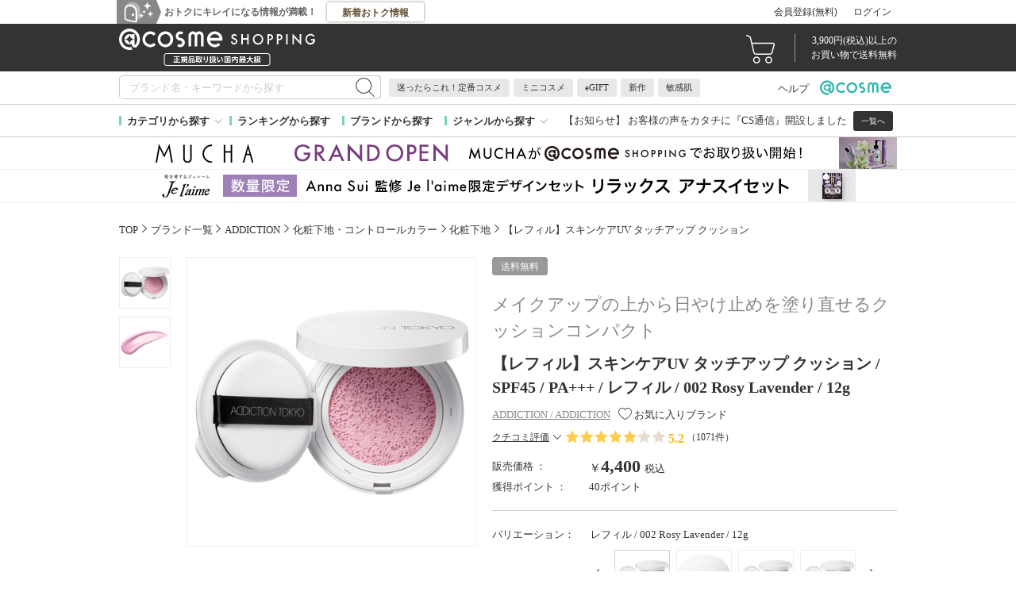

--- FILE ---
content_type: text/html; charset=UTF-8
request_url: https://www.cosme.com/products/detail.php?product_id=285830
body_size: 49711
content:
<!DOCTYPE html>
<html class="no-js" lang="ja">

<!-- Start KARTE Tag -->
<script>!function(n){var o=window[n]=function(){var n=[].slice.call(arguments);return o.x?o.x.apply(0,n):o.q.push(n)};o.q=[],o.i=Date.now(),o.allow=function(){o.o="allow"},o.deny=function(){o.o="deny"}}("krt")</script>
<script async src="https://cdn-edge.karte.io/df6a73e604ae1bfdb030bd9c4194a2bd/edge.js"></script>
<!-- End KARTE Tag -->

<script type="text/javascript" src="//static.criteo.net/js/ld/ld.js" async="true"></script>


<head>
<meta http-equiv="X-UA-Compatible" content="IE=edge">
<meta charset="UTF-8"><script type="text/javascript">(window.NREUM||(NREUM={})).init={privacy:{cookies_enabled:true},ajax:{deny_list:["bam.nr-data.net"]},feature_flags:["soft_nav"]};(window.NREUM||(NREUM={})).loader_config={xpid:"Vg8DU1JbDxAHUVZXBgkBUVY=",licenseKey:"NRJS-1e694c15599e1a4aefd",applicationID:"757518672",browserID:"757518761"};;/*! For license information please see nr-loader-spa-1.308.0.min.js.LICENSE.txt */
(()=>{var e,t,r={384:(e,t,r)=>{"use strict";r.d(t,{NT:()=>a,US:()=>u,Zm:()=>o,bQ:()=>d,dV:()=>c,pV:()=>l});var n=r(6154),i=r(1863),s=r(1910);const a={beacon:"bam.nr-data.net",errorBeacon:"bam.nr-data.net"};function o(){return n.gm.NREUM||(n.gm.NREUM={}),void 0===n.gm.newrelic&&(n.gm.newrelic=n.gm.NREUM),n.gm.NREUM}function c(){let e=o();return e.o||(e.o={ST:n.gm.setTimeout,SI:n.gm.setImmediate||n.gm.setInterval,CT:n.gm.clearTimeout,XHR:n.gm.XMLHttpRequest,REQ:n.gm.Request,EV:n.gm.Event,PR:n.gm.Promise,MO:n.gm.MutationObserver,FETCH:n.gm.fetch,WS:n.gm.WebSocket},(0,s.i)(...Object.values(e.o))),e}function d(e,t){let r=o();r.initializedAgents??={},t.initializedAt={ms:(0,i.t)(),date:new Date},r.initializedAgents[e]=t}function u(e,t){o()[e]=t}function l(){return function(){let e=o();const t=e.info||{};e.info={beacon:a.beacon,errorBeacon:a.errorBeacon,...t}}(),function(){let e=o();const t=e.init||{};e.init={...t}}(),c(),function(){let e=o();const t=e.loader_config||{};e.loader_config={...t}}(),o()}},782:(e,t,r)=>{"use strict";r.d(t,{T:()=>n});const n=r(860).K7.pageViewTiming},860:(e,t,r)=>{"use strict";r.d(t,{$J:()=>u,K7:()=>c,P3:()=>d,XX:()=>i,Yy:()=>o,df:()=>s,qY:()=>n,v4:()=>a});const n="events",i="jserrors",s="browser/blobs",a="rum",o="browser/logs",c={ajax:"ajax",genericEvents:"generic_events",jserrors:i,logging:"logging",metrics:"metrics",pageAction:"page_action",pageViewEvent:"page_view_event",pageViewTiming:"page_view_timing",sessionReplay:"session_replay",sessionTrace:"session_trace",softNav:"soft_navigations",spa:"spa"},d={[c.pageViewEvent]:1,[c.pageViewTiming]:2,[c.metrics]:3,[c.jserrors]:4,[c.spa]:5,[c.ajax]:6,[c.sessionTrace]:7,[c.softNav]:8,[c.sessionReplay]:9,[c.logging]:10,[c.genericEvents]:11},u={[c.pageViewEvent]:a,[c.pageViewTiming]:n,[c.ajax]:n,[c.spa]:n,[c.softNav]:n,[c.metrics]:i,[c.jserrors]:i,[c.sessionTrace]:s,[c.sessionReplay]:s,[c.logging]:o,[c.genericEvents]:"ins"}},944:(e,t,r)=>{"use strict";r.d(t,{R:()=>i});var n=r(3241);function i(e,t){"function"==typeof console.debug&&(console.debug("New Relic Warning: https://github.com/newrelic/newrelic-browser-agent/blob/main/docs/warning-codes.md#".concat(e),t),(0,n.W)({agentIdentifier:null,drained:null,type:"data",name:"warn",feature:"warn",data:{code:e,secondary:t}}))}},993:(e,t,r)=>{"use strict";r.d(t,{A$:()=>s,ET:()=>a,TZ:()=>o,p_:()=>i});var n=r(860);const i={ERROR:"ERROR",WARN:"WARN",INFO:"INFO",DEBUG:"DEBUG",TRACE:"TRACE"},s={OFF:0,ERROR:1,WARN:2,INFO:3,DEBUG:4,TRACE:5},a="log",o=n.K7.logging},1541:(e,t,r)=>{"use strict";r.d(t,{U:()=>i,f:()=>n});const n={MFE:"MFE",BA:"BA"};function i(e,t){if(2!==t?.harvestEndpointVersion)return{};const r=t.agentRef.runtime.appMetadata.agents[0].entityGuid;return e?{"source.id":e.id,"source.name":e.name,"source.type":e.type,"parent.id":e.parent?.id||r,"parent.type":e.parent?.type||n.BA}:{"entity.guid":r,appId:t.agentRef.info.applicationID}}},1687:(e,t,r)=>{"use strict";r.d(t,{Ak:()=>d,Ze:()=>h,x3:()=>u});var n=r(3241),i=r(7836),s=r(3606),a=r(860),o=r(2646);const c={};function d(e,t){const r={staged:!1,priority:a.P3[t]||0};l(e),c[e].get(t)||c[e].set(t,r)}function u(e,t){e&&c[e]&&(c[e].get(t)&&c[e].delete(t),p(e,t,!1),c[e].size&&f(e))}function l(e){if(!e)throw new Error("agentIdentifier required");c[e]||(c[e]=new Map)}function h(e="",t="feature",r=!1){if(l(e),!e||!c[e].get(t)||r)return p(e,t);c[e].get(t).staged=!0,f(e)}function f(e){const t=Array.from(c[e]);t.every(([e,t])=>t.staged)&&(t.sort((e,t)=>e[1].priority-t[1].priority),t.forEach(([t])=>{c[e].delete(t),p(e,t)}))}function p(e,t,r=!0){const a=e?i.ee.get(e):i.ee,c=s.i.handlers;if(!a.aborted&&a.backlog&&c){if((0,n.W)({agentIdentifier:e,type:"lifecycle",name:"drain",feature:t}),r){const e=a.backlog[t],r=c[t];if(r){for(let t=0;e&&t<e.length;++t)g(e[t],r);Object.entries(r).forEach(([e,t])=>{Object.values(t||{}).forEach(t=>{t[0]?.on&&t[0]?.context()instanceof o.y&&t[0].on(e,t[1])})})}}a.isolatedBacklog||delete c[t],a.backlog[t]=null,a.emit("drain-"+t,[])}}function g(e,t){var r=e[1];Object.values(t[r]||{}).forEach(t=>{var r=e[0];if(t[0]===r){var n=t[1],i=e[3],s=e[2];n.apply(i,s)}})}},1738:(e,t,r)=>{"use strict";r.d(t,{U:()=>f,Y:()=>h});var n=r(3241),i=r(9908),s=r(1863),a=r(944),o=r(5701),c=r(3969),d=r(8362),u=r(860),l=r(4261);function h(e,t,r,s){const h=s||r;!h||h[e]&&h[e]!==d.d.prototype[e]||(h[e]=function(){(0,i.p)(c.xV,["API/"+e+"/called"],void 0,u.K7.metrics,r.ee),(0,n.W)({agentIdentifier:r.agentIdentifier,drained:!!o.B?.[r.agentIdentifier],type:"data",name:"api",feature:l.Pl+e,data:{}});try{return t.apply(this,arguments)}catch(e){(0,a.R)(23,e)}})}function f(e,t,r,n,a){const o=e.info;null===r?delete o.jsAttributes[t]:o.jsAttributes[t]=r,(a||null===r)&&(0,i.p)(l.Pl+n,[(0,s.t)(),t,r],void 0,"session",e.ee)}},1741:(e,t,r)=>{"use strict";r.d(t,{W:()=>s});var n=r(944),i=r(4261);class s{#e(e,...t){if(this[e]!==s.prototype[e])return this[e](...t);(0,n.R)(35,e)}addPageAction(e,t){return this.#e(i.hG,e,t)}register(e){return this.#e(i.eY,e)}recordCustomEvent(e,t){return this.#e(i.fF,e,t)}setPageViewName(e,t){return this.#e(i.Fw,e,t)}setCustomAttribute(e,t,r){return this.#e(i.cD,e,t,r)}noticeError(e,t){return this.#e(i.o5,e,t)}setUserId(e,t=!1){return this.#e(i.Dl,e,t)}setApplicationVersion(e){return this.#e(i.nb,e)}setErrorHandler(e){return this.#e(i.bt,e)}addRelease(e,t){return this.#e(i.k6,e,t)}log(e,t){return this.#e(i.$9,e,t)}start(){return this.#e(i.d3)}finished(e){return this.#e(i.BL,e)}recordReplay(){return this.#e(i.CH)}pauseReplay(){return this.#e(i.Tb)}addToTrace(e){return this.#e(i.U2,e)}setCurrentRouteName(e){return this.#e(i.PA,e)}interaction(e){return this.#e(i.dT,e)}wrapLogger(e,t,r){return this.#e(i.Wb,e,t,r)}measure(e,t){return this.#e(i.V1,e,t)}consent(e){return this.#e(i.Pv,e)}}},1863:(e,t,r)=>{"use strict";function n(){return Math.floor(performance.now())}r.d(t,{t:()=>n})},1910:(e,t,r)=>{"use strict";r.d(t,{i:()=>s});var n=r(944);const i=new Map;function s(...e){return e.every(e=>{if(i.has(e))return i.get(e);const t="function"==typeof e?e.toString():"",r=t.includes("[native code]"),s=t.includes("nrWrapper");return r||s||(0,n.R)(64,e?.name||t),i.set(e,r),r})}},2555:(e,t,r)=>{"use strict";r.d(t,{D:()=>o,f:()=>a});var n=r(384),i=r(8122);const s={beacon:n.NT.beacon,errorBeacon:n.NT.errorBeacon,licenseKey:void 0,applicationID:void 0,sa:void 0,queueTime:void 0,applicationTime:void 0,ttGuid:void 0,user:void 0,account:void 0,product:void 0,extra:void 0,jsAttributes:{},userAttributes:void 0,atts:void 0,transactionName:void 0,tNamePlain:void 0};function a(e){try{return!!e.licenseKey&&!!e.errorBeacon&&!!e.applicationID}catch(e){return!1}}const o=e=>(0,i.a)(e,s)},2614:(e,t,r)=>{"use strict";r.d(t,{BB:()=>a,H3:()=>n,g:()=>d,iL:()=>c,tS:()=>o,uh:()=>i,wk:()=>s});const n="NRBA",i="SESSION",s=144e5,a=18e5,o={STARTED:"session-started",PAUSE:"session-pause",RESET:"session-reset",RESUME:"session-resume",UPDATE:"session-update"},c={SAME_TAB:"same-tab",CROSS_TAB:"cross-tab"},d={OFF:0,FULL:1,ERROR:2}},2646:(e,t,r)=>{"use strict";r.d(t,{y:()=>n});class n{constructor(e){this.contextId=e}}},2843:(e,t,r)=>{"use strict";r.d(t,{G:()=>s,u:()=>i});var n=r(3878);function i(e,t=!1,r,i){(0,n.DD)("visibilitychange",function(){if(t)return void("hidden"===document.visibilityState&&e());e(document.visibilityState)},r,i)}function s(e,t,r){(0,n.sp)("pagehide",e,t,r)}},3241:(e,t,r)=>{"use strict";r.d(t,{W:()=>s});var n=r(6154);const i="newrelic";function s(e={}){try{n.gm.dispatchEvent(new CustomEvent(i,{detail:e}))}catch(e){}}},3304:(e,t,r)=>{"use strict";r.d(t,{A:()=>s});var n=r(7836);const i=()=>{const e=new WeakSet;return(t,r)=>{if("object"==typeof r&&null!==r){if(e.has(r))return;e.add(r)}return r}};function s(e){try{return JSON.stringify(e,i())??""}catch(e){try{n.ee.emit("internal-error",[e])}catch(e){}return""}}},3333:(e,t,r)=>{"use strict";r.d(t,{$v:()=>u,TZ:()=>n,Xh:()=>c,Zp:()=>i,kd:()=>d,mq:()=>o,nf:()=>a,qN:()=>s});const n=r(860).K7.genericEvents,i=["auxclick","click","copy","keydown","paste","scrollend"],s=["focus","blur"],a=4,o=1e3,c=2e3,d=["PageAction","UserAction","BrowserPerformance"],u={RESOURCES:"experimental.resources",REGISTER:"register"}},3434:(e,t,r)=>{"use strict";r.d(t,{Jt:()=>s,YM:()=>d});var n=r(7836),i=r(5607);const s="nr@original:".concat(i.W),a=50;var o=Object.prototype.hasOwnProperty,c=!1;function d(e,t){return e||(e=n.ee),r.inPlace=function(e,t,n,i,s){n||(n="");const a="-"===n.charAt(0);for(let o=0;o<t.length;o++){const c=t[o],d=e[c];l(d)||(e[c]=r(d,a?c+n:n,i,c,s))}},r.flag=s,r;function r(t,r,n,c,d){return l(t)?t:(r||(r=""),nrWrapper[s]=t,function(e,t,r){if(Object.defineProperty&&Object.keys)try{return Object.keys(e).forEach(function(r){Object.defineProperty(t,r,{get:function(){return e[r]},set:function(t){return e[r]=t,t}})}),t}catch(e){u([e],r)}for(var n in e)o.call(e,n)&&(t[n]=e[n])}(t,nrWrapper,e),nrWrapper);function nrWrapper(){var s,o,l,h;let f;try{o=this,s=[...arguments],l="function"==typeof n?n(s,o):n||{}}catch(t){u([t,"",[s,o,c],l],e)}i(r+"start",[s,o,c],l,d);const p=performance.now();let g;try{return h=t.apply(o,s),g=performance.now(),h}catch(e){throw g=performance.now(),i(r+"err",[s,o,e],l,d),f=e,f}finally{const e=g-p,t={start:p,end:g,duration:e,isLongTask:e>=a,methodName:c,thrownError:f};t.isLongTask&&i("long-task",[t,o],l,d),i(r+"end",[s,o,h],l,d)}}}function i(r,n,i,s){if(!c||t){var a=c;c=!0;try{e.emit(r,n,i,t,s)}catch(t){u([t,r,n,i],e)}c=a}}}function u(e,t){t||(t=n.ee);try{t.emit("internal-error",e)}catch(e){}}function l(e){return!(e&&"function"==typeof e&&e.apply&&!e[s])}},3606:(e,t,r)=>{"use strict";r.d(t,{i:()=>s});var n=r(9908);s.on=a;var i=s.handlers={};function s(e,t,r,s){a(s||n.d,i,e,t,r)}function a(e,t,r,i,s){s||(s="feature"),e||(e=n.d);var a=t[s]=t[s]||{};(a[r]=a[r]||[]).push([e,i])}},3738:(e,t,r)=>{"use strict";r.d(t,{He:()=>i,Kp:()=>o,Lc:()=>d,Rz:()=>u,TZ:()=>n,bD:()=>s,d3:()=>a,jx:()=>l,sl:()=>h,uP:()=>c});const n=r(860).K7.sessionTrace,i="bstResource",s="resource",a="-start",o="-end",c="fn"+a,d="fn"+o,u="pushState",l=1e3,h=3e4},3785:(e,t,r)=>{"use strict";r.d(t,{R:()=>c,b:()=>d});var n=r(9908),i=r(1863),s=r(860),a=r(3969),o=r(993);function c(e,t,r={},c=o.p_.INFO,d=!0,u,l=(0,i.t)()){(0,n.p)(a.xV,["API/logging/".concat(c.toLowerCase(),"/called")],void 0,s.K7.metrics,e),(0,n.p)(o.ET,[l,t,r,c,d,u],void 0,s.K7.logging,e)}function d(e){return"string"==typeof e&&Object.values(o.p_).some(t=>t===e.toUpperCase().trim())}},3878:(e,t,r)=>{"use strict";function n(e,t){return{capture:e,passive:!1,signal:t}}function i(e,t,r=!1,i){window.addEventListener(e,t,n(r,i))}function s(e,t,r=!1,i){document.addEventListener(e,t,n(r,i))}r.d(t,{DD:()=>s,jT:()=>n,sp:()=>i})},3962:(e,t,r)=>{"use strict";r.d(t,{AM:()=>a,O2:()=>l,OV:()=>s,Qu:()=>h,TZ:()=>c,ih:()=>f,pP:()=>o,t1:()=>u,tC:()=>i,wD:()=>d});var n=r(860);const i=["click","keydown","submit"],s="popstate",a="api",o="initialPageLoad",c=n.K7.softNav,d=5e3,u=500,l={INITIAL_PAGE_LOAD:"",ROUTE_CHANGE:1,UNSPECIFIED:2},h={INTERACTION:1,AJAX:2,CUSTOM_END:3,CUSTOM_TRACER:4},f={IP:"in progress",PF:"pending finish",FIN:"finished",CAN:"cancelled"}},3969:(e,t,r)=>{"use strict";r.d(t,{TZ:()=>n,XG:()=>o,rs:()=>i,xV:()=>a,z_:()=>s});const n=r(860).K7.metrics,i="sm",s="cm",a="storeSupportabilityMetrics",o="storeEventMetrics"},4234:(e,t,r)=>{"use strict";r.d(t,{W:()=>s});var n=r(7836),i=r(1687);class s{constructor(e,t){this.agentIdentifier=e,this.ee=n.ee.get(e),this.featureName=t,this.blocked=!1}deregisterDrain(){(0,i.x3)(this.agentIdentifier,this.featureName)}}},4261:(e,t,r)=>{"use strict";r.d(t,{$9:()=>u,BL:()=>c,CH:()=>p,Dl:()=>R,Fw:()=>w,PA:()=>v,Pl:()=>n,Pv:()=>A,Tb:()=>h,U2:()=>a,V1:()=>E,Wb:()=>T,bt:()=>y,cD:()=>b,d3:()=>x,dT:()=>d,eY:()=>g,fF:()=>f,hG:()=>s,hw:()=>i,k6:()=>o,nb:()=>m,o5:()=>l});const n="api-",i=n+"ixn-",s="addPageAction",a="addToTrace",o="addRelease",c="finished",d="interaction",u="log",l="noticeError",h="pauseReplay",f="recordCustomEvent",p="recordReplay",g="register",m="setApplicationVersion",v="setCurrentRouteName",b="setCustomAttribute",y="setErrorHandler",w="setPageViewName",R="setUserId",x="start",T="wrapLogger",E="measure",A="consent"},5205:(e,t,r)=>{"use strict";r.d(t,{j:()=>S});var n=r(384),i=r(1741);var s=r(2555),a=r(3333);const o=e=>{if(!e||"string"!=typeof e)return!1;try{document.createDocumentFragment().querySelector(e)}catch{return!1}return!0};var c=r(2614),d=r(944),u=r(8122);const l="[data-nr-mask]",h=e=>(0,u.a)(e,(()=>{const e={feature_flags:[],experimental:{allow_registered_children:!1,resources:!1},mask_selector:"*",block_selector:"[data-nr-block]",mask_input_options:{color:!1,date:!1,"datetime-local":!1,email:!1,month:!1,number:!1,range:!1,search:!1,tel:!1,text:!1,time:!1,url:!1,week:!1,textarea:!1,select:!1,password:!0}};return{ajax:{deny_list:void 0,block_internal:!0,enabled:!0,autoStart:!0},api:{get allow_registered_children(){return e.feature_flags.includes(a.$v.REGISTER)||e.experimental.allow_registered_children},set allow_registered_children(t){e.experimental.allow_registered_children=t},duplicate_registered_data:!1},browser_consent_mode:{enabled:!1},distributed_tracing:{enabled:void 0,exclude_newrelic_header:void 0,cors_use_newrelic_header:void 0,cors_use_tracecontext_headers:void 0,allowed_origins:void 0},get feature_flags(){return e.feature_flags},set feature_flags(t){e.feature_flags=t},generic_events:{enabled:!0,autoStart:!0},harvest:{interval:30},jserrors:{enabled:!0,autoStart:!0},logging:{enabled:!0,autoStart:!0},metrics:{enabled:!0,autoStart:!0},obfuscate:void 0,page_action:{enabled:!0},page_view_event:{enabled:!0,autoStart:!0},page_view_timing:{enabled:!0,autoStart:!0},performance:{capture_marks:!1,capture_measures:!1,capture_detail:!0,resources:{get enabled(){return e.feature_flags.includes(a.$v.RESOURCES)||e.experimental.resources},set enabled(t){e.experimental.resources=t},asset_types:[],first_party_domains:[],ignore_newrelic:!0}},privacy:{cookies_enabled:!0},proxy:{assets:void 0,beacon:void 0},session:{expiresMs:c.wk,inactiveMs:c.BB},session_replay:{autoStart:!0,enabled:!1,preload:!1,sampling_rate:10,error_sampling_rate:100,collect_fonts:!1,inline_images:!1,fix_stylesheets:!0,mask_all_inputs:!0,get mask_text_selector(){return e.mask_selector},set mask_text_selector(t){o(t)?e.mask_selector="".concat(t,",").concat(l):""===t||null===t?e.mask_selector=l:(0,d.R)(5,t)},get block_class(){return"nr-block"},get ignore_class(){return"nr-ignore"},get mask_text_class(){return"nr-mask"},get block_selector(){return e.block_selector},set block_selector(t){o(t)?e.block_selector+=",".concat(t):""!==t&&(0,d.R)(6,t)},get mask_input_options(){return e.mask_input_options},set mask_input_options(t){t&&"object"==typeof t?e.mask_input_options={...t,password:!0}:(0,d.R)(7,t)}},session_trace:{enabled:!0,autoStart:!0},soft_navigations:{enabled:!0,autoStart:!0},spa:{enabled:!0,autoStart:!0},ssl:void 0,user_actions:{enabled:!0,elementAttributes:["id","className","tagName","type"]}}})());var f=r(6154),p=r(9324);let g=0;const m={buildEnv:p.F3,distMethod:p.Xs,version:p.xv,originTime:f.WN},v={consented:!1},b={appMetadata:{},get consented(){return this.session?.state?.consent||v.consented},set consented(e){v.consented=e},customTransaction:void 0,denyList:void 0,disabled:!1,harvester:void 0,isolatedBacklog:!1,isRecording:!1,loaderType:void 0,maxBytes:3e4,obfuscator:void 0,onerror:void 0,ptid:void 0,releaseIds:{},session:void 0,timeKeeper:void 0,registeredEntities:[],jsAttributesMetadata:{bytes:0},get harvestCount(){return++g}},y=e=>{const t=(0,u.a)(e,b),r=Object.keys(m).reduce((e,t)=>(e[t]={value:m[t],writable:!1,configurable:!0,enumerable:!0},e),{});return Object.defineProperties(t,r)};var w=r(5701);const R=e=>{const t=e.startsWith("http");e+="/",r.p=t?e:"https://"+e};var x=r(7836),T=r(3241);const E={accountID:void 0,trustKey:void 0,agentID:void 0,licenseKey:void 0,applicationID:void 0,xpid:void 0},A=e=>(0,u.a)(e,E),_=new Set;function S(e,t={},r,a){let{init:o,info:c,loader_config:d,runtime:u={},exposed:l=!0}=t;if(!c){const e=(0,n.pV)();o=e.init,c=e.info,d=e.loader_config}e.init=h(o||{}),e.loader_config=A(d||{}),c.jsAttributes??={},f.bv&&(c.jsAttributes.isWorker=!0),e.info=(0,s.D)(c);const p=e.init,g=[c.beacon,c.errorBeacon];_.has(e.agentIdentifier)||(p.proxy.assets&&(R(p.proxy.assets),g.push(p.proxy.assets)),p.proxy.beacon&&g.push(p.proxy.beacon),e.beacons=[...g],function(e){const t=(0,n.pV)();Object.getOwnPropertyNames(i.W.prototype).forEach(r=>{const n=i.W.prototype[r];if("function"!=typeof n||"constructor"===n)return;let s=t[r];e[r]&&!1!==e.exposed&&"micro-agent"!==e.runtime?.loaderType&&(t[r]=(...t)=>{const n=e[r](...t);return s?s(...t):n})})}(e),(0,n.US)("activatedFeatures",w.B)),u.denyList=[...p.ajax.deny_list||[],...p.ajax.block_internal?g:[]],u.ptid=e.agentIdentifier,u.loaderType=r,e.runtime=y(u),_.has(e.agentIdentifier)||(e.ee=x.ee.get(e.agentIdentifier),e.exposed=l,(0,T.W)({agentIdentifier:e.agentIdentifier,drained:!!w.B?.[e.agentIdentifier],type:"lifecycle",name:"initialize",feature:void 0,data:e.config})),_.add(e.agentIdentifier)}},5270:(e,t,r)=>{"use strict";r.d(t,{Aw:()=>a,SR:()=>s,rF:()=>o});var n=r(384),i=r(7767);function s(e){return!!(0,n.dV)().o.MO&&(0,i.V)(e)&&!0===e?.session_trace.enabled}function a(e){return!0===e?.session_replay.preload&&s(e)}function o(e,t){try{if("string"==typeof t?.type){if("password"===t.type.toLowerCase())return"*".repeat(e?.length||0);if(void 0!==t?.dataset?.nrUnmask||t?.classList?.contains("nr-unmask"))return e}}catch(e){}return"string"==typeof e?e.replace(/[\S]/g,"*"):"*".repeat(e?.length||0)}},5289:(e,t,r)=>{"use strict";r.d(t,{GG:()=>a,Qr:()=>c,sB:()=>o});var n=r(3878),i=r(6389);function s(){return"undefined"==typeof document||"complete"===document.readyState}function a(e,t){if(s())return e();const r=(0,i.J)(e),a=setInterval(()=>{s()&&(clearInterval(a),r())},500);(0,n.sp)("load",r,t)}function o(e){if(s())return e();(0,n.DD)("DOMContentLoaded",e)}function c(e){if(s())return e();(0,n.sp)("popstate",e)}},5607:(e,t,r)=>{"use strict";r.d(t,{W:()=>n});const n=(0,r(9566).bz)()},5701:(e,t,r)=>{"use strict";r.d(t,{B:()=>s,t:()=>a});var n=r(3241);const i=new Set,s={};function a(e,t){const r=t.agentIdentifier;s[r]??={},e&&"object"==typeof e&&(i.has(r)||(t.ee.emit("rumresp",[e]),s[r]=e,i.add(r),(0,n.W)({agentIdentifier:r,loaded:!0,drained:!0,type:"lifecycle",name:"load",feature:void 0,data:e})))}},6154:(e,t,r)=>{"use strict";r.d(t,{OF:()=>d,RI:()=>i,WN:()=>h,bv:()=>s,eN:()=>f,gm:()=>a,lR:()=>l,m:()=>c,mw:()=>o,sb:()=>u});var n=r(1863);const i="undefined"!=typeof window&&!!window.document,s="undefined"!=typeof WorkerGlobalScope&&("undefined"!=typeof self&&self instanceof WorkerGlobalScope&&self.navigator instanceof WorkerNavigator||"undefined"!=typeof globalThis&&globalThis instanceof WorkerGlobalScope&&globalThis.navigator instanceof WorkerNavigator),a=i?window:"undefined"!=typeof WorkerGlobalScope&&("undefined"!=typeof self&&self instanceof WorkerGlobalScope&&self||"undefined"!=typeof globalThis&&globalThis instanceof WorkerGlobalScope&&globalThis),o=Boolean("hidden"===a?.document?.visibilityState),c=""+a?.location,d=/iPad|iPhone|iPod/.test(a.navigator?.userAgent),u=d&&"undefined"==typeof SharedWorker,l=(()=>{const e=a.navigator?.userAgent?.match(/Firefox[/\s](\d+\.\d+)/);return Array.isArray(e)&&e.length>=2?+e[1]:0})(),h=Date.now()-(0,n.t)(),f=()=>"undefined"!=typeof PerformanceNavigationTiming&&a?.performance?.getEntriesByType("navigation")?.[0]?.responseStart},6344:(e,t,r)=>{"use strict";r.d(t,{BB:()=>u,Qb:()=>l,TZ:()=>i,Ug:()=>a,Vh:()=>s,_s:()=>o,bc:()=>d,yP:()=>c});var n=r(2614);const i=r(860).K7.sessionReplay,s="errorDuringReplay",a=.12,o={DomContentLoaded:0,Load:1,FullSnapshot:2,IncrementalSnapshot:3,Meta:4,Custom:5},c={[n.g.ERROR]:15e3,[n.g.FULL]:3e5,[n.g.OFF]:0},d={RESET:{message:"Session was reset",sm:"Reset"},IMPORT:{message:"Recorder failed to import",sm:"Import"},TOO_MANY:{message:"429: Too Many Requests",sm:"Too-Many"},TOO_BIG:{message:"Payload was too large",sm:"Too-Big"},CROSS_TAB:{message:"Session Entity was set to OFF on another tab",sm:"Cross-Tab"},ENTITLEMENTS:{message:"Session Replay is not allowed and will not be started",sm:"Entitlement"}},u=5e3,l={API:"api",RESUME:"resume",SWITCH_TO_FULL:"switchToFull",INITIALIZE:"initialize",PRELOAD:"preload"}},6389:(e,t,r)=>{"use strict";function n(e,t=500,r={}){const n=r?.leading||!1;let i;return(...r)=>{n&&void 0===i&&(e.apply(this,r),i=setTimeout(()=>{i=clearTimeout(i)},t)),n||(clearTimeout(i),i=setTimeout(()=>{e.apply(this,r)},t))}}function i(e){let t=!1;return(...r)=>{t||(t=!0,e.apply(this,r))}}r.d(t,{J:()=>i,s:()=>n})},6630:(e,t,r)=>{"use strict";r.d(t,{T:()=>n});const n=r(860).K7.pageViewEvent},6774:(e,t,r)=>{"use strict";r.d(t,{T:()=>n});const n=r(860).K7.jserrors},7295:(e,t,r)=>{"use strict";r.d(t,{Xv:()=>a,gX:()=>i,iW:()=>s});var n=[];function i(e){if(!e||s(e))return!1;if(0===n.length)return!0;if("*"===n[0].hostname)return!1;for(var t=0;t<n.length;t++){var r=n[t];if(r.hostname.test(e.hostname)&&r.pathname.test(e.pathname))return!1}return!0}function s(e){return void 0===e.hostname}function a(e){if(n=[],e&&e.length)for(var t=0;t<e.length;t++){let r=e[t];if(!r)continue;if("*"===r)return void(n=[{hostname:"*"}]);0===r.indexOf("http://")?r=r.substring(7):0===r.indexOf("https://")&&(r=r.substring(8));const i=r.indexOf("/");let s,a;i>0?(s=r.substring(0,i),a=r.substring(i)):(s=r,a="*");let[c]=s.split(":");n.push({hostname:o(c),pathname:o(a,!0)})}}function o(e,t=!1){const r=e.replace(/[.+?^${}()|[\]\\]/g,e=>"\\"+e).replace(/\*/g,".*?");return new RegExp((t?"^":"")+r+"$")}},7485:(e,t,r)=>{"use strict";r.d(t,{D:()=>i});var n=r(6154);function i(e){if(0===(e||"").indexOf("data:"))return{protocol:"data"};try{const t=new URL(e,location.href),r={port:t.port,hostname:t.hostname,pathname:t.pathname,search:t.search,protocol:t.protocol.slice(0,t.protocol.indexOf(":")),sameOrigin:t.protocol===n.gm?.location?.protocol&&t.host===n.gm?.location?.host};return r.port&&""!==r.port||("http:"===t.protocol&&(r.port="80"),"https:"===t.protocol&&(r.port="443")),r.pathname&&""!==r.pathname?r.pathname.startsWith("/")||(r.pathname="/".concat(r.pathname)):r.pathname="/",r}catch(e){return{}}}},7699:(e,t,r)=>{"use strict";r.d(t,{It:()=>s,KC:()=>o,No:()=>i,qh:()=>a});var n=r(860);const i=16e3,s=1e6,a="SESSION_ERROR",o={[n.K7.logging]:!0,[n.K7.genericEvents]:!1,[n.K7.jserrors]:!1,[n.K7.ajax]:!1}},7767:(e,t,r)=>{"use strict";r.d(t,{V:()=>i});var n=r(6154);const i=e=>n.RI&&!0===e?.privacy.cookies_enabled},7836:(e,t,r)=>{"use strict";r.d(t,{P:()=>o,ee:()=>c});var n=r(384),i=r(8990),s=r(2646),a=r(5607);const o="nr@context:".concat(a.W),c=function e(t,r){var n={},a={},u={},l=!1;try{l=16===r.length&&d.initializedAgents?.[r]?.runtime.isolatedBacklog}catch(e){}var h={on:p,addEventListener:p,removeEventListener:function(e,t){var r=n[e];if(!r)return;for(var i=0;i<r.length;i++)r[i]===t&&r.splice(i,1)},emit:function(e,r,n,i,s){!1!==s&&(s=!0);if(c.aborted&&!i)return;t&&s&&t.emit(e,r,n);var o=f(n);g(e).forEach(e=>{e.apply(o,r)});var d=v()[a[e]];d&&d.push([h,e,r,o]);return o},get:m,listeners:g,context:f,buffer:function(e,t){const r=v();if(t=t||"feature",h.aborted)return;Object.entries(e||{}).forEach(([e,n])=>{a[n]=t,t in r||(r[t]=[])})},abort:function(){h._aborted=!0,Object.keys(h.backlog).forEach(e=>{delete h.backlog[e]})},isBuffering:function(e){return!!v()[a[e]]},debugId:r,backlog:l?{}:t&&"object"==typeof t.backlog?t.backlog:{},isolatedBacklog:l};return Object.defineProperty(h,"aborted",{get:()=>{let e=h._aborted||!1;return e||(t&&(e=t.aborted),e)}}),h;function f(e){return e&&e instanceof s.y?e:e?(0,i.I)(e,o,()=>new s.y(o)):new s.y(o)}function p(e,t){n[e]=g(e).concat(t)}function g(e){return n[e]||[]}function m(t){return u[t]=u[t]||e(h,t)}function v(){return h.backlog}}(void 0,"globalEE"),d=(0,n.Zm)();d.ee||(d.ee=c)},8122:(e,t,r)=>{"use strict";r.d(t,{a:()=>i});var n=r(944);function i(e,t){try{if(!e||"object"!=typeof e)return(0,n.R)(3);if(!t||"object"!=typeof t)return(0,n.R)(4);const r=Object.create(Object.getPrototypeOf(t),Object.getOwnPropertyDescriptors(t)),s=0===Object.keys(r).length?e:r;for(let a in s)if(void 0!==e[a])try{if(null===e[a]){r[a]=null;continue}Array.isArray(e[a])&&Array.isArray(t[a])?r[a]=Array.from(new Set([...e[a],...t[a]])):"object"==typeof e[a]&&"object"==typeof t[a]?r[a]=i(e[a],t[a]):r[a]=e[a]}catch(e){r[a]||(0,n.R)(1,e)}return r}catch(e){(0,n.R)(2,e)}}},8139:(e,t,r)=>{"use strict";r.d(t,{u:()=>h});var n=r(7836),i=r(3434),s=r(8990),a=r(6154);const o={},c=a.gm.XMLHttpRequest,d="addEventListener",u="removeEventListener",l="nr@wrapped:".concat(n.P);function h(e){var t=function(e){return(e||n.ee).get("events")}(e);if(o[t.debugId]++)return t;o[t.debugId]=1;var r=(0,i.YM)(t,!0);function h(e){r.inPlace(e,[d,u],"-",p)}function p(e,t){return e[1]}return"getPrototypeOf"in Object&&(a.RI&&f(document,h),c&&f(c.prototype,h),f(a.gm,h)),t.on(d+"-start",function(e,t){var n=e[1];if(null!==n&&("function"==typeof n||"object"==typeof n)&&"newrelic"!==e[0]){var i=(0,s.I)(n,l,function(){var e={object:function(){if("function"!=typeof n.handleEvent)return;return n.handleEvent.apply(n,arguments)},function:n}[typeof n];return e?r(e,"fn-",null,e.name||"anonymous"):n});this.wrapped=e[1]=i}}),t.on(u+"-start",function(e){e[1]=this.wrapped||e[1]}),t}function f(e,t,...r){let n=e;for(;"object"==typeof n&&!Object.prototype.hasOwnProperty.call(n,d);)n=Object.getPrototypeOf(n);n&&t(n,...r)}},8362:(e,t,r)=>{"use strict";r.d(t,{d:()=>s});var n=r(9566),i=r(1741);class s extends i.W{agentIdentifier=(0,n.LA)(16)}},8374:(e,t,r)=>{r.nc=(()=>{try{return document?.currentScript?.nonce}catch(e){}return""})()},8990:(e,t,r)=>{"use strict";r.d(t,{I:()=>i});var n=Object.prototype.hasOwnProperty;function i(e,t,r){if(n.call(e,t))return e[t];var i=r();if(Object.defineProperty&&Object.keys)try{return Object.defineProperty(e,t,{value:i,writable:!0,enumerable:!1}),i}catch(e){}return e[t]=i,i}},9119:(e,t,r)=>{"use strict";r.d(t,{L:()=>s});var n=/([^?#]*)[^#]*(#[^?]*|$).*/,i=/([^?#]*)().*/;function s(e,t){return e?e.replace(t?n:i,"$1$2"):e}},9300:(e,t,r)=>{"use strict";r.d(t,{T:()=>n});const n=r(860).K7.ajax},9324:(e,t,r)=>{"use strict";r.d(t,{AJ:()=>a,F3:()=>i,Xs:()=>s,Yq:()=>o,xv:()=>n});const n="1.308.0",i="PROD",s="CDN",a="@newrelic/rrweb",o="1.0.1"},9566:(e,t,r)=>{"use strict";r.d(t,{LA:()=>o,ZF:()=>c,bz:()=>a,el:()=>d});var n=r(6154);const i="xxxxxxxx-xxxx-4xxx-yxxx-xxxxxxxxxxxx";function s(e,t){return e?15&e[t]:16*Math.random()|0}function a(){const e=n.gm?.crypto||n.gm?.msCrypto;let t,r=0;return e&&e.getRandomValues&&(t=e.getRandomValues(new Uint8Array(30))),i.split("").map(e=>"x"===e?s(t,r++).toString(16):"y"===e?(3&s()|8).toString(16):e).join("")}function o(e){const t=n.gm?.crypto||n.gm?.msCrypto;let r,i=0;t&&t.getRandomValues&&(r=t.getRandomValues(new Uint8Array(e)));const a=[];for(var o=0;o<e;o++)a.push(s(r,i++).toString(16));return a.join("")}function c(){return o(16)}function d(){return o(32)}},9908:(e,t,r)=>{"use strict";r.d(t,{d:()=>n,p:()=>i});var n=r(7836).ee.get("handle");function i(e,t,r,i,s){s?(s.buffer([e],i),s.emit(e,t,r)):(n.buffer([e],i),n.emit(e,t,r))}}},n={};function i(e){var t=n[e];if(void 0!==t)return t.exports;var s=n[e]={exports:{}};return r[e](s,s.exports,i),s.exports}i.m=r,i.d=(e,t)=>{for(var r in t)i.o(t,r)&&!i.o(e,r)&&Object.defineProperty(e,r,{enumerable:!0,get:t[r]})},i.f={},i.e=e=>Promise.all(Object.keys(i.f).reduce((t,r)=>(i.f[r](e,t),t),[])),i.u=e=>({212:"nr-spa-compressor",249:"nr-spa-recorder",478:"nr-spa"}[e]+"-1.308.0.min.js"),i.o=(e,t)=>Object.prototype.hasOwnProperty.call(e,t),e={},t="NRBA-1.308.0.PROD:",i.l=(r,n,s,a)=>{if(e[r])e[r].push(n);else{var o,c;if(void 0!==s)for(var d=document.getElementsByTagName("script"),u=0;u<d.length;u++){var l=d[u];if(l.getAttribute("src")==r||l.getAttribute("data-webpack")==t+s){o=l;break}}if(!o){c=!0;var h={478:"sha512-RSfSVnmHk59T/uIPbdSE0LPeqcEdF4/+XhfJdBuccH5rYMOEZDhFdtnh6X6nJk7hGpzHd9Ujhsy7lZEz/ORYCQ==",249:"sha512-ehJXhmntm85NSqW4MkhfQqmeKFulra3klDyY0OPDUE+sQ3GokHlPh1pmAzuNy//3j4ac6lzIbmXLvGQBMYmrkg==",212:"sha512-B9h4CR46ndKRgMBcK+j67uSR2RCnJfGefU+A7FrgR/k42ovXy5x/MAVFiSvFxuVeEk/pNLgvYGMp1cBSK/G6Fg=="};(o=document.createElement("script")).charset="utf-8",i.nc&&o.setAttribute("nonce",i.nc),o.setAttribute("data-webpack",t+s),o.src=r,0!==o.src.indexOf(window.location.origin+"/")&&(o.crossOrigin="anonymous"),h[a]&&(o.integrity=h[a])}e[r]=[n];var f=(t,n)=>{o.onerror=o.onload=null,clearTimeout(p);var i=e[r];if(delete e[r],o.parentNode&&o.parentNode.removeChild(o),i&&i.forEach(e=>e(n)),t)return t(n)},p=setTimeout(f.bind(null,void 0,{type:"timeout",target:o}),12e4);o.onerror=f.bind(null,o.onerror),o.onload=f.bind(null,o.onload),c&&document.head.appendChild(o)}},i.r=e=>{"undefined"!=typeof Symbol&&Symbol.toStringTag&&Object.defineProperty(e,Symbol.toStringTag,{value:"Module"}),Object.defineProperty(e,"__esModule",{value:!0})},i.p="https://js-agent.newrelic.com/",(()=>{var e={38:0,788:0};i.f.j=(t,r)=>{var n=i.o(e,t)?e[t]:void 0;if(0!==n)if(n)r.push(n[2]);else{var s=new Promise((r,i)=>n=e[t]=[r,i]);r.push(n[2]=s);var a=i.p+i.u(t),o=new Error;i.l(a,r=>{if(i.o(e,t)&&(0!==(n=e[t])&&(e[t]=void 0),n)){var s=r&&("load"===r.type?"missing":r.type),a=r&&r.target&&r.target.src;o.message="Loading chunk "+t+" failed: ("+s+": "+a+")",o.name="ChunkLoadError",o.type=s,o.request=a,n[1](o)}},"chunk-"+t,t)}};var t=(t,r)=>{var n,s,[a,o,c]=r,d=0;if(a.some(t=>0!==e[t])){for(n in o)i.o(o,n)&&(i.m[n]=o[n]);if(c)c(i)}for(t&&t(r);d<a.length;d++)s=a[d],i.o(e,s)&&e[s]&&e[s][0](),e[s]=0},r=self["webpackChunk:NRBA-1.308.0.PROD"]=self["webpackChunk:NRBA-1.308.0.PROD"]||[];r.forEach(t.bind(null,0)),r.push=t.bind(null,r.push.bind(r))})(),(()=>{"use strict";i(8374);var e=i(8362),t=i(860);const r=Object.values(t.K7);var n=i(5205);var s=i(9908),a=i(1863),o=i(4261),c=i(1738);var d=i(1687),u=i(4234),l=i(5289),h=i(6154),f=i(944),p=i(5270),g=i(7767),m=i(6389),v=i(7699);class b extends u.W{constructor(e,t){super(e.agentIdentifier,t),this.agentRef=e,this.abortHandler=void 0,this.featAggregate=void 0,this.loadedSuccessfully=void 0,this.onAggregateImported=new Promise(e=>{this.loadedSuccessfully=e}),this.deferred=Promise.resolve(),!1===e.init[this.featureName].autoStart?this.deferred=new Promise((t,r)=>{this.ee.on("manual-start-all",(0,m.J)(()=>{(0,d.Ak)(e.agentIdentifier,this.featureName),t()}))}):(0,d.Ak)(e.agentIdentifier,t)}importAggregator(e,t,r={}){if(this.featAggregate)return;const n=async()=>{let n;await this.deferred;try{if((0,g.V)(e.init)){const{setupAgentSession:t}=await i.e(478).then(i.bind(i,8766));n=t(e)}}catch(e){(0,f.R)(20,e),this.ee.emit("internal-error",[e]),(0,s.p)(v.qh,[e],void 0,this.featureName,this.ee)}try{if(!this.#t(this.featureName,n,e.init))return(0,d.Ze)(this.agentIdentifier,this.featureName),void this.loadedSuccessfully(!1);const{Aggregate:i}=await t();this.featAggregate=new i(e,r),e.runtime.harvester.initializedAggregates.push(this.featAggregate),this.loadedSuccessfully(!0)}catch(e){(0,f.R)(34,e),this.abortHandler?.(),(0,d.Ze)(this.agentIdentifier,this.featureName,!0),this.loadedSuccessfully(!1),this.ee&&this.ee.abort()}};h.RI?(0,l.GG)(()=>n(),!0):n()}#t(e,r,n){if(this.blocked)return!1;switch(e){case t.K7.sessionReplay:return(0,p.SR)(n)&&!!r;case t.K7.sessionTrace:return!!r;default:return!0}}}var y=i(6630),w=i(2614),R=i(3241);class x extends b{static featureName=y.T;constructor(e){var t;super(e,y.T),this.setupInspectionEvents(e.agentIdentifier),t=e,(0,c.Y)(o.Fw,function(e,r){"string"==typeof e&&("/"!==e.charAt(0)&&(e="/"+e),t.runtime.customTransaction=(r||"http://custom.transaction")+e,(0,s.p)(o.Pl+o.Fw,[(0,a.t)()],void 0,void 0,t.ee))},t),this.importAggregator(e,()=>i.e(478).then(i.bind(i,2467)))}setupInspectionEvents(e){const t=(t,r)=>{t&&(0,R.W)({agentIdentifier:e,timeStamp:t.timeStamp,loaded:"complete"===t.target.readyState,type:"window",name:r,data:t.target.location+""})};(0,l.sB)(e=>{t(e,"DOMContentLoaded")}),(0,l.GG)(e=>{t(e,"load")}),(0,l.Qr)(e=>{t(e,"navigate")}),this.ee.on(w.tS.UPDATE,(t,r)=>{(0,R.W)({agentIdentifier:e,type:"lifecycle",name:"session",data:r})})}}var T=i(384);class E extends e.d{constructor(e){var t;(super(),h.gm)?(this.features={},(0,T.bQ)(this.agentIdentifier,this),this.desiredFeatures=new Set(e.features||[]),this.desiredFeatures.add(x),(0,n.j)(this,e,e.loaderType||"agent"),t=this,(0,c.Y)(o.cD,function(e,r,n=!1){if("string"==typeof e){if(["string","number","boolean"].includes(typeof r)||null===r)return(0,c.U)(t,e,r,o.cD,n);(0,f.R)(40,typeof r)}else(0,f.R)(39,typeof e)},t),function(e){(0,c.Y)(o.Dl,function(t,r=!1){if("string"!=typeof t&&null!==t)return void(0,f.R)(41,typeof t);const n=e.info.jsAttributes["enduser.id"];r&&null!=n&&n!==t?(0,s.p)(o.Pl+"setUserIdAndResetSession",[t],void 0,"session",e.ee):(0,c.U)(e,"enduser.id",t,o.Dl,!0)},e)}(this),function(e){(0,c.Y)(o.nb,function(t){if("string"==typeof t||null===t)return(0,c.U)(e,"application.version",t,o.nb,!1);(0,f.R)(42,typeof t)},e)}(this),function(e){(0,c.Y)(o.d3,function(){e.ee.emit("manual-start-all")},e)}(this),function(e){(0,c.Y)(o.Pv,function(t=!0){if("boolean"==typeof t){if((0,s.p)(o.Pl+o.Pv,[t],void 0,"session",e.ee),e.runtime.consented=t,t){const t=e.features.page_view_event;t.onAggregateImported.then(e=>{const r=t.featAggregate;e&&!r.sentRum&&r.sendRum()})}}else(0,f.R)(65,typeof t)},e)}(this),this.run()):(0,f.R)(21)}get config(){return{info:this.info,init:this.init,loader_config:this.loader_config,runtime:this.runtime}}get api(){return this}run(){try{const e=function(e){const t={};return r.forEach(r=>{t[r]=!!e[r]?.enabled}),t}(this.init),n=[...this.desiredFeatures];n.sort((e,r)=>t.P3[e.featureName]-t.P3[r.featureName]),n.forEach(r=>{if(!e[r.featureName]&&r.featureName!==t.K7.pageViewEvent)return;if(r.featureName===t.K7.spa)return void(0,f.R)(67);const n=function(e){switch(e){case t.K7.ajax:return[t.K7.jserrors];case t.K7.sessionTrace:return[t.K7.ajax,t.K7.pageViewEvent];case t.K7.sessionReplay:return[t.K7.sessionTrace];case t.K7.pageViewTiming:return[t.K7.pageViewEvent];default:return[]}}(r.featureName).filter(e=>!(e in this.features));n.length>0&&(0,f.R)(36,{targetFeature:r.featureName,missingDependencies:n}),this.features[r.featureName]=new r(this)})}catch(e){(0,f.R)(22,e);for(const e in this.features)this.features[e].abortHandler?.();const t=(0,T.Zm)();delete t.initializedAgents[this.agentIdentifier]?.features,delete this.sharedAggregator;return t.ee.get(this.agentIdentifier).abort(),!1}}}var A=i(2843),_=i(782);class S extends b{static featureName=_.T;constructor(e){super(e,_.T),h.RI&&((0,A.u)(()=>(0,s.p)("docHidden",[(0,a.t)()],void 0,_.T,this.ee),!0),(0,A.G)(()=>(0,s.p)("winPagehide",[(0,a.t)()],void 0,_.T,this.ee)),this.importAggregator(e,()=>i.e(478).then(i.bind(i,9917))))}}var O=i(3969);class I extends b{static featureName=O.TZ;constructor(e){super(e,O.TZ),h.RI&&document.addEventListener("securitypolicyviolation",e=>{(0,s.p)(O.xV,["Generic/CSPViolation/Detected"],void 0,this.featureName,this.ee)}),this.importAggregator(e,()=>i.e(478).then(i.bind(i,6555)))}}var N=i(6774),P=i(3878),k=i(3304);class D{constructor(e,t,r,n,i){this.name="UncaughtError",this.message="string"==typeof e?e:(0,k.A)(e),this.sourceURL=t,this.line=r,this.column=n,this.__newrelic=i}}function C(e){return M(e)?e:new D(void 0!==e?.message?e.message:e,e?.filename||e?.sourceURL,e?.lineno||e?.line,e?.colno||e?.col,e?.__newrelic,e?.cause)}function j(e){const t="Unhandled Promise Rejection: ";if(!e?.reason)return;if(M(e.reason)){try{e.reason.message.startsWith(t)||(e.reason.message=t+e.reason.message)}catch(e){}return C(e.reason)}const r=C(e.reason);return(r.message||"").startsWith(t)||(r.message=t+r.message),r}function L(e){if(e.error instanceof SyntaxError&&!/:\d+$/.test(e.error.stack?.trim())){const t=new D(e.message,e.filename,e.lineno,e.colno,e.error.__newrelic,e.cause);return t.name=SyntaxError.name,t}return M(e.error)?e.error:C(e)}function M(e){return e instanceof Error&&!!e.stack}function H(e,r,n,i,o=(0,a.t)()){"string"==typeof e&&(e=new Error(e)),(0,s.p)("err",[e,o,!1,r,n.runtime.isRecording,void 0,i],void 0,t.K7.jserrors,n.ee),(0,s.p)("uaErr",[],void 0,t.K7.genericEvents,n.ee)}var B=i(1541),K=i(993),W=i(3785);function U(e,{customAttributes:t={},level:r=K.p_.INFO}={},n,i,s=(0,a.t)()){(0,W.R)(n.ee,e,t,r,!1,i,s)}function F(e,r,n,i,c=(0,a.t)()){(0,s.p)(o.Pl+o.hG,[c,e,r,i],void 0,t.K7.genericEvents,n.ee)}function V(e,r,n,i,c=(0,a.t)()){const{start:d,end:u,customAttributes:l}=r||{},h={customAttributes:l||{}};if("object"!=typeof h.customAttributes||"string"!=typeof e||0===e.length)return void(0,f.R)(57);const p=(e,t)=>null==e?t:"number"==typeof e?e:e instanceof PerformanceMark?e.startTime:Number.NaN;if(h.start=p(d,0),h.end=p(u,c),Number.isNaN(h.start)||Number.isNaN(h.end))(0,f.R)(57);else{if(h.duration=h.end-h.start,!(h.duration<0))return(0,s.p)(o.Pl+o.V1,[h,e,i],void 0,t.K7.genericEvents,n.ee),h;(0,f.R)(58)}}function G(e,r={},n,i,c=(0,a.t)()){(0,s.p)(o.Pl+o.fF,[c,e,r,i],void 0,t.K7.genericEvents,n.ee)}function z(e){(0,c.Y)(o.eY,function(t){return Y(e,t)},e)}function Y(e,r,n){(0,f.R)(54,"newrelic.register"),r||={},r.type=B.f.MFE,r.licenseKey||=e.info.licenseKey,r.blocked=!1,r.parent=n||{},Array.isArray(r.tags)||(r.tags=[]);const i={};r.tags.forEach(e=>{"name"!==e&&"id"!==e&&(i["source.".concat(e)]=!0)}),r.isolated??=!0;let o=()=>{};const c=e.runtime.registeredEntities;if(!r.isolated){const e=c.find(({metadata:{target:{id:e}}})=>e===r.id&&!r.isolated);if(e)return e}const d=e=>{r.blocked=!0,o=e};function u(e){return"string"==typeof e&&!!e.trim()&&e.trim().length<501||"number"==typeof e}e.init.api.allow_registered_children||d((0,m.J)(()=>(0,f.R)(55))),u(r.id)&&u(r.name)||d((0,m.J)(()=>(0,f.R)(48,r)));const l={addPageAction:(t,n={})=>g(F,[t,{...i,...n},e],r),deregister:()=>{d((0,m.J)(()=>(0,f.R)(68)))},log:(t,n={})=>g(U,[t,{...n,customAttributes:{...i,...n.customAttributes||{}}},e],r),measure:(t,n={})=>g(V,[t,{...n,customAttributes:{...i,...n.customAttributes||{}}},e],r),noticeError:(t,n={})=>g(H,[t,{...i,...n},e],r),register:(t={})=>g(Y,[e,t],l.metadata.target),recordCustomEvent:(t,n={})=>g(G,[t,{...i,...n},e],r),setApplicationVersion:e=>p("application.version",e),setCustomAttribute:(e,t)=>p(e,t),setUserId:e=>p("enduser.id",e),metadata:{customAttributes:i,target:r}},h=()=>(r.blocked&&o(),r.blocked);h()||c.push(l);const p=(e,t)=>{h()||(i[e]=t)},g=(r,n,i)=>{if(h())return;const o=(0,a.t)();(0,s.p)(O.xV,["API/register/".concat(r.name,"/called")],void 0,t.K7.metrics,e.ee);try{if(e.init.api.duplicate_registered_data&&"register"!==r.name){let e=n;if(n[1]instanceof Object){const t={"child.id":i.id,"child.type":i.type};e="customAttributes"in n[1]?[n[0],{...n[1],customAttributes:{...n[1].customAttributes,...t}},...n.slice(2)]:[n[0],{...n[1],...t},...n.slice(2)]}r(...e,void 0,o)}return r(...n,i,o)}catch(e){(0,f.R)(50,e)}};return l}class Z extends b{static featureName=N.T;constructor(e){var t;super(e,N.T),t=e,(0,c.Y)(o.o5,(e,r)=>H(e,r,t),t),function(e){(0,c.Y)(o.bt,function(t){e.runtime.onerror=t},e)}(e),function(e){let t=0;(0,c.Y)(o.k6,function(e,r){++t>10||(this.runtime.releaseIds[e.slice(-200)]=(""+r).slice(-200))},e)}(e),z(e);try{this.removeOnAbort=new AbortController}catch(e){}this.ee.on("internal-error",(t,r)=>{this.abortHandler&&(0,s.p)("ierr",[C(t),(0,a.t)(),!0,{},e.runtime.isRecording,r],void 0,this.featureName,this.ee)}),h.gm.addEventListener("unhandledrejection",t=>{this.abortHandler&&(0,s.p)("err",[j(t),(0,a.t)(),!1,{unhandledPromiseRejection:1},e.runtime.isRecording],void 0,this.featureName,this.ee)},(0,P.jT)(!1,this.removeOnAbort?.signal)),h.gm.addEventListener("error",t=>{this.abortHandler&&(0,s.p)("err",[L(t),(0,a.t)(),!1,{},e.runtime.isRecording],void 0,this.featureName,this.ee)},(0,P.jT)(!1,this.removeOnAbort?.signal)),this.abortHandler=this.#r,this.importAggregator(e,()=>i.e(478).then(i.bind(i,2176)))}#r(){this.removeOnAbort?.abort(),this.abortHandler=void 0}}var q=i(8990);let X=1;function J(e){const t=typeof e;return!e||"object"!==t&&"function"!==t?-1:e===h.gm?0:(0,q.I)(e,"nr@id",function(){return X++})}function Q(e){if("string"==typeof e&&e.length)return e.length;if("object"==typeof e){if("undefined"!=typeof ArrayBuffer&&e instanceof ArrayBuffer&&e.byteLength)return e.byteLength;if("undefined"!=typeof Blob&&e instanceof Blob&&e.size)return e.size;if(!("undefined"!=typeof FormData&&e instanceof FormData))try{return(0,k.A)(e).length}catch(e){return}}}var ee=i(8139),te=i(7836),re=i(3434);const ne={},ie=["open","send"];function se(e){var t=e||te.ee;const r=function(e){return(e||te.ee).get("xhr")}(t);if(void 0===h.gm.XMLHttpRequest)return r;if(ne[r.debugId]++)return r;ne[r.debugId]=1,(0,ee.u)(t);var n=(0,re.YM)(r),i=h.gm.XMLHttpRequest,s=h.gm.MutationObserver,a=h.gm.Promise,o=h.gm.setInterval,c="readystatechange",d=["onload","onerror","onabort","onloadstart","onloadend","onprogress","ontimeout"],u=[],l=h.gm.XMLHttpRequest=function(e){const t=new i(e),s=r.context(t);try{r.emit("new-xhr",[t],s),t.addEventListener(c,(a=s,function(){var e=this;e.readyState>3&&!a.resolved&&(a.resolved=!0,r.emit("xhr-resolved",[],e)),n.inPlace(e,d,"fn-",y)}),(0,P.jT)(!1))}catch(e){(0,f.R)(15,e);try{r.emit("internal-error",[e])}catch(e){}}var a;return t};function p(e,t){n.inPlace(t,["onreadystatechange"],"fn-",y)}if(function(e,t){for(var r in e)t[r]=e[r]}(i,l),l.prototype=i.prototype,n.inPlace(l.prototype,ie,"-xhr-",y),r.on("send-xhr-start",function(e,t){p(e,t),function(e){u.push(e),s&&(g?g.then(b):o?o(b):(m=-m,v.data=m))}(t)}),r.on("open-xhr-start",p),s){var g=a&&a.resolve();if(!o&&!a){var m=1,v=document.createTextNode(m);new s(b).observe(v,{characterData:!0})}}else t.on("fn-end",function(e){e[0]&&e[0].type===c||b()});function b(){for(var e=0;e<u.length;e++)p(0,u[e]);u.length&&(u=[])}function y(e,t){return t}return r}var ae="fetch-",oe=ae+"body-",ce=["arrayBuffer","blob","json","text","formData"],de=h.gm.Request,ue=h.gm.Response,le="prototype";const he={};function fe(e){const t=function(e){return(e||te.ee).get("fetch")}(e);if(!(de&&ue&&h.gm.fetch))return t;if(he[t.debugId]++)return t;function r(e,r,n){var i=e[r];"function"==typeof i&&(e[r]=function(){var e,r=[...arguments],s={};t.emit(n+"before-start",[r],s),s[te.P]&&s[te.P].dt&&(e=s[te.P].dt);var a=i.apply(this,r);return t.emit(n+"start",[r,e],a),a.then(function(e){return t.emit(n+"end",[null,e],a),e},function(e){throw t.emit(n+"end",[e],a),e})})}return he[t.debugId]=1,ce.forEach(e=>{r(de[le],e,oe),r(ue[le],e,oe)}),r(h.gm,"fetch",ae),t.on(ae+"end",function(e,r){var n=this;if(r){var i=r.headers.get("content-length");null!==i&&(n.rxSize=i),t.emit(ae+"done",[null,r],n)}else t.emit(ae+"done",[e],n)}),t}var pe=i(7485),ge=i(9566);class me{constructor(e){this.agentRef=e}generateTracePayload(e){const t=this.agentRef.loader_config;if(!this.shouldGenerateTrace(e)||!t)return null;var r=(t.accountID||"").toString()||null,n=(t.agentID||"").toString()||null,i=(t.trustKey||"").toString()||null;if(!r||!n)return null;var s=(0,ge.ZF)(),a=(0,ge.el)(),o=Date.now(),c={spanId:s,traceId:a,timestamp:o};return(e.sameOrigin||this.isAllowedOrigin(e)&&this.useTraceContextHeadersForCors())&&(c.traceContextParentHeader=this.generateTraceContextParentHeader(s,a),c.traceContextStateHeader=this.generateTraceContextStateHeader(s,o,r,n,i)),(e.sameOrigin&&!this.excludeNewrelicHeader()||!e.sameOrigin&&this.isAllowedOrigin(e)&&this.useNewrelicHeaderForCors())&&(c.newrelicHeader=this.generateTraceHeader(s,a,o,r,n,i)),c}generateTraceContextParentHeader(e,t){return"00-"+t+"-"+e+"-01"}generateTraceContextStateHeader(e,t,r,n,i){return i+"@nr=0-1-"+r+"-"+n+"-"+e+"----"+t}generateTraceHeader(e,t,r,n,i,s){if(!("function"==typeof h.gm?.btoa))return null;var a={v:[0,1],d:{ty:"Browser",ac:n,ap:i,id:e,tr:t,ti:r}};return s&&n!==s&&(a.d.tk=s),btoa((0,k.A)(a))}shouldGenerateTrace(e){return this.agentRef.init?.distributed_tracing?.enabled&&this.isAllowedOrigin(e)}isAllowedOrigin(e){var t=!1;const r=this.agentRef.init?.distributed_tracing;if(e.sameOrigin)t=!0;else if(r?.allowed_origins instanceof Array)for(var n=0;n<r.allowed_origins.length;n++){var i=(0,pe.D)(r.allowed_origins[n]);if(e.hostname===i.hostname&&e.protocol===i.protocol&&e.port===i.port){t=!0;break}}return t}excludeNewrelicHeader(){var e=this.agentRef.init?.distributed_tracing;return!!e&&!!e.exclude_newrelic_header}useNewrelicHeaderForCors(){var e=this.agentRef.init?.distributed_tracing;return!!e&&!1!==e.cors_use_newrelic_header}useTraceContextHeadersForCors(){var e=this.agentRef.init?.distributed_tracing;return!!e&&!!e.cors_use_tracecontext_headers}}var ve=i(9300),be=i(7295);function ye(e){return"string"==typeof e?e:e instanceof(0,T.dV)().o.REQ?e.url:h.gm?.URL&&e instanceof URL?e.href:void 0}var we=["load","error","abort","timeout"],Re=we.length,xe=(0,T.dV)().o.REQ,Te=(0,T.dV)().o.XHR;const Ee="X-NewRelic-App-Data";class Ae extends b{static featureName=ve.T;constructor(e){super(e,ve.T),this.dt=new me(e),this.handler=(e,t,r,n)=>(0,s.p)(e,t,r,n,this.ee);try{const e={xmlhttprequest:"xhr",fetch:"fetch",beacon:"beacon"};h.gm?.performance?.getEntriesByType("resource").forEach(r=>{if(r.initiatorType in e&&0!==r.responseStatus){const n={status:r.responseStatus},i={rxSize:r.transferSize,duration:Math.floor(r.duration),cbTime:0};_e(n,r.name),this.handler("xhr",[n,i,r.startTime,r.responseEnd,e[r.initiatorType]],void 0,t.K7.ajax)}})}catch(e){}fe(this.ee),se(this.ee),function(e,r,n,i){function o(e){var t=this;t.totalCbs=0,t.called=0,t.cbTime=0,t.end=T,t.ended=!1,t.xhrGuids={},t.lastSize=null,t.loadCaptureCalled=!1,t.params=this.params||{},t.metrics=this.metrics||{},t.latestLongtaskEnd=0,e.addEventListener("load",function(r){E(t,e)},(0,P.jT)(!1)),h.lR||e.addEventListener("progress",function(e){t.lastSize=e.loaded},(0,P.jT)(!1))}function c(e){this.params={method:e[0]},_e(this,e[1]),this.metrics={}}function d(t,r){e.loader_config.xpid&&this.sameOrigin&&r.setRequestHeader("X-NewRelic-ID",e.loader_config.xpid);var n=i.generateTracePayload(this.parsedOrigin);if(n){var s=!1;n.newrelicHeader&&(r.setRequestHeader("newrelic",n.newrelicHeader),s=!0),n.traceContextParentHeader&&(r.setRequestHeader("traceparent",n.traceContextParentHeader),n.traceContextStateHeader&&r.setRequestHeader("tracestate",n.traceContextStateHeader),s=!0),s&&(this.dt=n)}}function u(e,t){var n=this.metrics,i=e[0],s=this;if(n&&i){var o=Q(i);o&&(n.txSize=o)}this.startTime=(0,a.t)(),this.body=i,this.listener=function(e){try{"abort"!==e.type||s.loadCaptureCalled||(s.params.aborted=!0),("load"!==e.type||s.called===s.totalCbs&&(s.onloadCalled||"function"!=typeof t.onload)&&"function"==typeof s.end)&&s.end(t)}catch(e){try{r.emit("internal-error",[e])}catch(e){}}};for(var c=0;c<Re;c++)t.addEventListener(we[c],this.listener,(0,P.jT)(!1))}function l(e,t,r){this.cbTime+=e,t?this.onloadCalled=!0:this.called+=1,this.called!==this.totalCbs||!this.onloadCalled&&"function"==typeof r.onload||"function"!=typeof this.end||this.end(r)}function f(e,t){var r=""+J(e)+!!t;this.xhrGuids&&!this.xhrGuids[r]&&(this.xhrGuids[r]=!0,this.totalCbs+=1)}function p(e,t){var r=""+J(e)+!!t;this.xhrGuids&&this.xhrGuids[r]&&(delete this.xhrGuids[r],this.totalCbs-=1)}function g(){this.endTime=(0,a.t)()}function m(e,t){t instanceof Te&&"load"===e[0]&&r.emit("xhr-load-added",[e[1],e[2]],t)}function v(e,t){t instanceof Te&&"load"===e[0]&&r.emit("xhr-load-removed",[e[1],e[2]],t)}function b(e,t,r){t instanceof Te&&("onload"===r&&(this.onload=!0),("load"===(e[0]&&e[0].type)||this.onload)&&(this.xhrCbStart=(0,a.t)()))}function y(e,t){this.xhrCbStart&&r.emit("xhr-cb-time",[(0,a.t)()-this.xhrCbStart,this.onload,t],t)}function w(e){var t,r=e[1]||{};if("string"==typeof e[0]?0===(t=e[0]).length&&h.RI&&(t=""+h.gm.location.href):e[0]&&e[0].url?t=e[0].url:h.gm?.URL&&e[0]&&e[0]instanceof URL?t=e[0].href:"function"==typeof e[0].toString&&(t=e[0].toString()),"string"==typeof t&&0!==t.length){t&&(this.parsedOrigin=(0,pe.D)(t),this.sameOrigin=this.parsedOrigin.sameOrigin);var n=i.generateTracePayload(this.parsedOrigin);if(n&&(n.newrelicHeader||n.traceContextParentHeader))if(e[0]&&e[0].headers)o(e[0].headers,n)&&(this.dt=n);else{var s={};for(var a in r)s[a]=r[a];s.headers=new Headers(r.headers||{}),o(s.headers,n)&&(this.dt=n),e.length>1?e[1]=s:e.push(s)}}function o(e,t){var r=!1;return t.newrelicHeader&&(e.set("newrelic",t.newrelicHeader),r=!0),t.traceContextParentHeader&&(e.set("traceparent",t.traceContextParentHeader),t.traceContextStateHeader&&e.set("tracestate",t.traceContextStateHeader),r=!0),r}}function R(e,t){this.params={},this.metrics={},this.startTime=(0,a.t)(),this.dt=t,e.length>=1&&(this.target=e[0]),e.length>=2&&(this.opts=e[1]);var r=this.opts||{},n=this.target;_e(this,ye(n));var i=(""+(n&&n instanceof xe&&n.method||r.method||"GET")).toUpperCase();this.params.method=i,this.body=r.body,this.txSize=Q(r.body)||0}function x(e,r){if(this.endTime=(0,a.t)(),this.params||(this.params={}),(0,be.iW)(this.params))return;let i;this.params.status=r?r.status:0,"string"==typeof this.rxSize&&this.rxSize.length>0&&(i=+this.rxSize);const s={txSize:this.txSize,rxSize:i,duration:(0,a.t)()-this.startTime};n("xhr",[this.params,s,this.startTime,this.endTime,"fetch"],this,t.K7.ajax)}function T(e){const r=this.params,i=this.metrics;if(!this.ended){this.ended=!0;for(let t=0;t<Re;t++)e.removeEventListener(we[t],this.listener,!1);r.aborted||(0,be.iW)(r)||(i.duration=(0,a.t)()-this.startTime,this.loadCaptureCalled||4!==e.readyState?null==r.status&&(r.status=0):E(this,e),i.cbTime=this.cbTime,n("xhr",[r,i,this.startTime,this.endTime,"xhr"],this,t.K7.ajax))}}function E(e,n){e.params.status=n.status;var i=function(e,t){var r=e.responseType;return"json"===r&&null!==t?t:"arraybuffer"===r||"blob"===r||"json"===r?Q(e.response):"text"===r||""===r||void 0===r?Q(e.responseText):void 0}(n,e.lastSize);if(i&&(e.metrics.rxSize=i),e.sameOrigin&&n.getAllResponseHeaders().indexOf(Ee)>=0){var a=n.getResponseHeader(Ee);a&&((0,s.p)(O.rs,["Ajax/CrossApplicationTracing/Header/Seen"],void 0,t.K7.metrics,r),e.params.cat=a.split(", ").pop())}e.loadCaptureCalled=!0}r.on("new-xhr",o),r.on("open-xhr-start",c),r.on("open-xhr-end",d),r.on("send-xhr-start",u),r.on("xhr-cb-time",l),r.on("xhr-load-added",f),r.on("xhr-load-removed",p),r.on("xhr-resolved",g),r.on("addEventListener-end",m),r.on("removeEventListener-end",v),r.on("fn-end",y),r.on("fetch-before-start",w),r.on("fetch-start",R),r.on("fn-start",b),r.on("fetch-done",x)}(e,this.ee,this.handler,this.dt),this.importAggregator(e,()=>i.e(478).then(i.bind(i,3845)))}}function _e(e,t){var r=(0,pe.D)(t),n=e.params||e;n.hostname=r.hostname,n.port=r.port,n.protocol=r.protocol,n.host=r.hostname+":"+r.port,n.pathname=r.pathname,e.parsedOrigin=r,e.sameOrigin=r.sameOrigin}const Se={},Oe=["pushState","replaceState"];function Ie(e){const t=function(e){return(e||te.ee).get("history")}(e);return!h.RI||Se[t.debugId]++||(Se[t.debugId]=1,(0,re.YM)(t).inPlace(window.history,Oe,"-")),t}var Ne=i(3738);function Pe(e){(0,c.Y)(o.BL,function(r=Date.now()){const n=r-h.WN;n<0&&(0,f.R)(62,r),(0,s.p)(O.XG,[o.BL,{time:n}],void 0,t.K7.metrics,e.ee),e.addToTrace({name:o.BL,start:r,origin:"nr"}),(0,s.p)(o.Pl+o.hG,[n,o.BL],void 0,t.K7.genericEvents,e.ee)},e)}const{He:ke,bD:De,d3:Ce,Kp:je,TZ:Le,Lc:Me,uP:He,Rz:Be}=Ne;class Ke extends b{static featureName=Le;constructor(e){var r;super(e,Le),r=e,(0,c.Y)(o.U2,function(e){if(!(e&&"object"==typeof e&&e.name&&e.start))return;const n={n:e.name,s:e.start-h.WN,e:(e.end||e.start)-h.WN,o:e.origin||"",t:"api"};n.s<0||n.e<0||n.e<n.s?(0,f.R)(61,{start:n.s,end:n.e}):(0,s.p)("bstApi",[n],void 0,t.K7.sessionTrace,r.ee)},r),Pe(e);if(!(0,g.V)(e.init))return void this.deregisterDrain();const n=this.ee;let d;Ie(n),this.eventsEE=(0,ee.u)(n),this.eventsEE.on(He,function(e,t){this.bstStart=(0,a.t)()}),this.eventsEE.on(Me,function(e,r){(0,s.p)("bst",[e[0],r,this.bstStart,(0,a.t)()],void 0,t.K7.sessionTrace,n)}),n.on(Be+Ce,function(e){this.time=(0,a.t)(),this.startPath=location.pathname+location.hash}),n.on(Be+je,function(e){(0,s.p)("bstHist",[location.pathname+location.hash,this.startPath,this.time],void 0,t.K7.sessionTrace,n)});try{d=new PerformanceObserver(e=>{const r=e.getEntries();(0,s.p)(ke,[r],void 0,t.K7.sessionTrace,n)}),d.observe({type:De,buffered:!0})}catch(e){}this.importAggregator(e,()=>i.e(478).then(i.bind(i,6974)),{resourceObserver:d})}}var We=i(6344);class Ue extends b{static featureName=We.TZ;#n;recorder;constructor(e){var r;let n;super(e,We.TZ),r=e,(0,c.Y)(o.CH,function(){(0,s.p)(o.CH,[],void 0,t.K7.sessionReplay,r.ee)},r),function(e){(0,c.Y)(o.Tb,function(){(0,s.p)(o.Tb,[],void 0,t.K7.sessionReplay,e.ee)},e)}(e);try{n=JSON.parse(localStorage.getItem("".concat(w.H3,"_").concat(w.uh)))}catch(e){}(0,p.SR)(e.init)&&this.ee.on(o.CH,()=>this.#i()),this.#s(n)&&this.importRecorder().then(e=>{e.startRecording(We.Qb.PRELOAD,n?.sessionReplayMode)}),this.importAggregator(this.agentRef,()=>i.e(478).then(i.bind(i,6167)),this),this.ee.on("err",e=>{this.blocked||this.agentRef.runtime.isRecording&&(this.errorNoticed=!0,(0,s.p)(We.Vh,[e],void 0,this.featureName,this.ee))})}#s(e){return e&&(e.sessionReplayMode===w.g.FULL||e.sessionReplayMode===w.g.ERROR)||(0,p.Aw)(this.agentRef.init)}importRecorder(){return this.recorder?Promise.resolve(this.recorder):(this.#n??=Promise.all([i.e(478),i.e(249)]).then(i.bind(i,4866)).then(({Recorder:e})=>(this.recorder=new e(this),this.recorder)).catch(e=>{throw this.ee.emit("internal-error",[e]),this.blocked=!0,e}),this.#n)}#i(){this.blocked||(this.featAggregate?this.featAggregate.mode!==w.g.FULL&&this.featAggregate.initializeRecording(w.g.FULL,!0,We.Qb.API):this.importRecorder().then(()=>{this.recorder.startRecording(We.Qb.API,w.g.FULL)}))}}var Fe=i(3962);class Ve extends b{static featureName=Fe.TZ;constructor(e){if(super(e,Fe.TZ),function(e){const r=e.ee.get("tracer");function n(){}(0,c.Y)(o.dT,function(e){return(new n).get("object"==typeof e?e:{})},e);const i=n.prototype={createTracer:function(n,i){var o={},c=this,d="function"==typeof i;return(0,s.p)(O.xV,["API/createTracer/called"],void 0,t.K7.metrics,e.ee),function(){if(r.emit((d?"":"no-")+"fn-start",[(0,a.t)(),c,d],o),d)try{return i.apply(this,arguments)}catch(e){const t="string"==typeof e?new Error(e):e;throw r.emit("fn-err",[arguments,this,t],o),t}finally{r.emit("fn-end",[(0,a.t)()],o)}}}};["actionText","setName","setAttribute","save","ignore","onEnd","getContext","end","get"].forEach(r=>{c.Y.apply(this,[r,function(){return(0,s.p)(o.hw+r,[performance.now(),...arguments],this,t.K7.softNav,e.ee),this},e,i])}),(0,c.Y)(o.PA,function(){(0,s.p)(o.hw+"routeName",[performance.now(),...arguments],void 0,t.K7.softNav,e.ee)},e)}(e),!h.RI||!(0,T.dV)().o.MO)return;const r=Ie(this.ee);try{this.removeOnAbort=new AbortController}catch(e){}Fe.tC.forEach(e=>{(0,P.sp)(e,e=>{l(e)},!0,this.removeOnAbort?.signal)});const n=()=>(0,s.p)("newURL",[(0,a.t)(),""+window.location],void 0,this.featureName,this.ee);r.on("pushState-end",n),r.on("replaceState-end",n),(0,P.sp)(Fe.OV,e=>{l(e),(0,s.p)("newURL",[e.timeStamp,""+window.location],void 0,this.featureName,this.ee)},!0,this.removeOnAbort?.signal);let d=!1;const u=new((0,T.dV)().o.MO)((e,t)=>{d||(d=!0,requestAnimationFrame(()=>{(0,s.p)("newDom",[(0,a.t)()],void 0,this.featureName,this.ee),d=!1}))}),l=(0,m.s)(e=>{"loading"!==document.readyState&&((0,s.p)("newUIEvent",[e],void 0,this.featureName,this.ee),u.observe(document.body,{attributes:!0,childList:!0,subtree:!0,characterData:!0}))},100,{leading:!0});this.abortHandler=function(){this.removeOnAbort?.abort(),u.disconnect(),this.abortHandler=void 0},this.importAggregator(e,()=>i.e(478).then(i.bind(i,4393)),{domObserver:u})}}var Ge=i(3333),ze=i(9119);const Ye={},Ze=new Set;function qe(e){return"string"==typeof e?{type:"string",size:(new TextEncoder).encode(e).length}:e instanceof ArrayBuffer?{type:"ArrayBuffer",size:e.byteLength}:e instanceof Blob?{type:"Blob",size:e.size}:e instanceof DataView?{type:"DataView",size:e.byteLength}:ArrayBuffer.isView(e)?{type:"TypedArray",size:e.byteLength}:{type:"unknown",size:0}}class Xe{constructor(e,t){this.timestamp=(0,a.t)(),this.currentUrl=(0,ze.L)(window.location.href),this.socketId=(0,ge.LA)(8),this.requestedUrl=(0,ze.L)(e),this.requestedProtocols=Array.isArray(t)?t.join(","):t||"",this.openedAt=void 0,this.protocol=void 0,this.extensions=void 0,this.binaryType=void 0,this.messageOrigin=void 0,this.messageCount=0,this.messageBytes=0,this.messageBytesMin=0,this.messageBytesMax=0,this.messageTypes=void 0,this.sendCount=0,this.sendBytes=0,this.sendBytesMin=0,this.sendBytesMax=0,this.sendTypes=void 0,this.closedAt=void 0,this.closeCode=void 0,this.closeReason="unknown",this.closeWasClean=void 0,this.connectedDuration=0,this.hasErrors=void 0}}class $e extends b{static featureName=Ge.TZ;constructor(e){super(e,Ge.TZ);const r=e.init.feature_flags.includes("websockets"),n=[e.init.page_action.enabled,e.init.performance.capture_marks,e.init.performance.capture_measures,e.init.performance.resources.enabled,e.init.user_actions.enabled,r];var d;let u,l;if(d=e,(0,c.Y)(o.hG,(e,t)=>F(e,t,d),d),function(e){(0,c.Y)(o.fF,(t,r)=>G(t,r,e),e)}(e),Pe(e),z(e),function(e){(0,c.Y)(o.V1,(t,r)=>V(t,r,e),e)}(e),r&&(l=function(e){if(!(0,T.dV)().o.WS)return e;const t=e.get("websockets");if(Ye[t.debugId]++)return t;Ye[t.debugId]=1,(0,A.G)(()=>{const e=(0,a.t)();Ze.forEach(r=>{r.nrData.closedAt=e,r.nrData.closeCode=1001,r.nrData.closeReason="Page navigating away",r.nrData.closeWasClean=!1,r.nrData.openedAt&&(r.nrData.connectedDuration=e-r.nrData.openedAt),t.emit("ws",[r.nrData],r)})});class r extends WebSocket{static name="WebSocket";static toString(){return"function WebSocket() { [native code] }"}toString(){return"[object WebSocket]"}get[Symbol.toStringTag](){return r.name}#a(e){(e.__newrelic??={}).socketId=this.nrData.socketId,this.nrData.hasErrors??=!0}constructor(...e){super(...e),this.nrData=new Xe(e[0],e[1]),this.addEventListener("open",()=>{this.nrData.openedAt=(0,a.t)(),["protocol","extensions","binaryType"].forEach(e=>{this.nrData[e]=this[e]}),Ze.add(this)}),this.addEventListener("message",e=>{const{type:t,size:r}=qe(e.data);this.nrData.messageOrigin??=(0,ze.L)(e.origin),this.nrData.messageCount++,this.nrData.messageBytes+=r,this.nrData.messageBytesMin=Math.min(this.nrData.messageBytesMin||1/0,r),this.nrData.messageBytesMax=Math.max(this.nrData.messageBytesMax,r),(this.nrData.messageTypes??"").includes(t)||(this.nrData.messageTypes=this.nrData.messageTypes?"".concat(this.nrData.messageTypes,",").concat(t):t)}),this.addEventListener("close",e=>{this.nrData.closedAt=(0,a.t)(),this.nrData.closeCode=e.code,e.reason&&(this.nrData.closeReason=e.reason),this.nrData.closeWasClean=e.wasClean,this.nrData.connectedDuration=this.nrData.closedAt-this.nrData.openedAt,Ze.delete(this),t.emit("ws",[this.nrData],this)})}addEventListener(e,t,...r){const n=this,i="function"==typeof t?function(...e){try{return t.apply(this,e)}catch(e){throw n.#a(e),e}}:t?.handleEvent?{handleEvent:function(...e){try{return t.handleEvent.apply(t,e)}catch(e){throw n.#a(e),e}}}:t;return super.addEventListener(e,i,...r)}send(e){if(this.readyState===WebSocket.OPEN){const{type:t,size:r}=qe(e);this.nrData.sendCount++,this.nrData.sendBytes+=r,this.nrData.sendBytesMin=Math.min(this.nrData.sendBytesMin||1/0,r),this.nrData.sendBytesMax=Math.max(this.nrData.sendBytesMax,r),(this.nrData.sendTypes??"").includes(t)||(this.nrData.sendTypes=this.nrData.sendTypes?"".concat(this.nrData.sendTypes,",").concat(t):t)}try{return super.send(e)}catch(e){throw this.#a(e),e}}close(...e){try{super.close(...e)}catch(e){throw this.#a(e),e}}}return h.gm.WebSocket=r,t}(this.ee)),h.RI){if(fe(this.ee),se(this.ee),u=Ie(this.ee),e.init.user_actions.enabled){function f(t){const r=(0,pe.D)(t);return e.beacons.includes(r.hostname+":"+r.port)}function p(){u.emit("navChange")}Ge.Zp.forEach(e=>(0,P.sp)(e,e=>(0,s.p)("ua",[e],void 0,this.featureName,this.ee),!0)),Ge.qN.forEach(e=>{const t=(0,m.s)(e=>{(0,s.p)("ua",[e],void 0,this.featureName,this.ee)},500,{leading:!0});(0,P.sp)(e,t)}),h.gm.addEventListener("error",()=>{(0,s.p)("uaErr",[],void 0,t.K7.genericEvents,this.ee)},(0,P.jT)(!1,this.removeOnAbort?.signal)),this.ee.on("open-xhr-start",(e,r)=>{f(e[1])||r.addEventListener("readystatechange",()=>{2===r.readyState&&(0,s.p)("uaXhr",[],void 0,t.K7.genericEvents,this.ee)})}),this.ee.on("fetch-start",e=>{e.length>=1&&!f(ye(e[0]))&&(0,s.p)("uaXhr",[],void 0,t.K7.genericEvents,this.ee)}),u.on("pushState-end",p),u.on("replaceState-end",p),window.addEventListener("hashchange",p,(0,P.jT)(!0,this.removeOnAbort?.signal)),window.addEventListener("popstate",p,(0,P.jT)(!0,this.removeOnAbort?.signal))}if(e.init.performance.resources.enabled&&h.gm.PerformanceObserver?.supportedEntryTypes.includes("resource")){new PerformanceObserver(e=>{e.getEntries().forEach(e=>{(0,s.p)("browserPerformance.resource",[e],void 0,this.featureName,this.ee)})}).observe({type:"resource",buffered:!0})}}r&&l.on("ws",e=>{(0,s.p)("ws-complete",[e],void 0,this.featureName,this.ee)});try{this.removeOnAbort=new AbortController}catch(g){}this.abortHandler=()=>{this.removeOnAbort?.abort(),this.abortHandler=void 0},n.some(e=>e)?this.importAggregator(e,()=>i.e(478).then(i.bind(i,8019))):this.deregisterDrain()}}var Je=i(2646);const Qe=new Map;function et(e,t,r,n,i=!0){if("object"!=typeof t||!t||"string"!=typeof r||!r||"function"!=typeof t[r])return(0,f.R)(29);const s=function(e){return(e||te.ee).get("logger")}(e),a=(0,re.YM)(s),o=new Je.y(te.P);o.level=n.level,o.customAttributes=n.customAttributes,o.autoCaptured=i;const c=t[r]?.[re.Jt]||t[r];return Qe.set(c,o),a.inPlace(t,[r],"wrap-logger-",()=>Qe.get(c)),s}var tt=i(1910);class rt extends b{static featureName=K.TZ;constructor(e){var t;super(e,K.TZ),t=e,(0,c.Y)(o.$9,(e,r)=>U(e,r,t),t),function(e){(0,c.Y)(o.Wb,(t,r,{customAttributes:n={},level:i=K.p_.INFO}={})=>{et(e.ee,t,r,{customAttributes:n,level:i},!1)},e)}(e),z(e);const r=this.ee;["log","error","warn","info","debug","trace"].forEach(e=>{(0,tt.i)(h.gm.console[e]),et(r,h.gm.console,e,{level:"log"===e?"info":e})}),this.ee.on("wrap-logger-end",function([e]){const{level:t,customAttributes:n,autoCaptured:i}=this;(0,W.R)(r,e,n,t,i)}),this.importAggregator(e,()=>i.e(478).then(i.bind(i,5288)))}}new E({features:[Ae,x,S,Ke,Ue,I,Z,$e,rt,Ve],loaderType:"spa"})})()})();</script>
<script>
window.isCosmeApp = false;
window.dataLayer = window.dataLayer || [];
dataLayer.push({
   'page_shopping_brand_id': '22426',
   'page_shopping_product_id': '285830'
});
</script>
<!-- Google Tag Manager -->
<script>
  (function(w,d,s,l,i){w[l]=w[l]||[];w[l].push({'gtm.start':
    new Date().getTime(),event:'gtm.js'});var f=d.getElementsByTagName(s)[0],
    j=d.createElement(s),dl=l!='dataLayer'?'&l='+l:'';j.async=true;j.src=
    'https://www.googletagmanager.com/gtm.js?id='+i+dl;f.parentNode.insertBefore(j,f);
    })(window,document,'script','dataLayer','GTM-M3KXQCX');
</script>
<!-- End Google Tag Manager --><meta name="keywords" content="【レフィル】スキンケアUV タッチアップ クッション / SPF45 / PA+++ / レフィル / 002 Rosy Lavender / 12g,ADDICTION / ADDICTION,化粧品,通販,@cosme,アットコスメ">
<meta name="description" content="ADDICTION / ADDICTIONの化粧下地, ベースメイク「【レフィル】スキンケアUV タッチアップ クッション / SPF45 / PA+++ / レフィル / 002 Rosy Lavender / 12g」を購入できる@cosme公式通販サイト@cosme SHOPPINGです。@cosme（アットコスメ）の人気やクチコミを参考に、安心してお買い物して頂けます。">
<link rel="canonical" href="https://www.cosme.com/products/detail.php?product_id=285830">

<meta property="og:title" content="【レフィル】スキンケアUV タッチアップ クッション / ADDICTION(化粧下地, ベースメイク)の通販 - アットコスメ公式通販【アットコスメショッピング】" />
<meta property="og:image" content="https://www.cosme.com/upload/save_image/product//00/28/58/29/285829_1.jpg?04150305" />
<meta property="og:url" content="https://www.cosme.com/products/detail.php?product_id=285830" />
<meta property="og:description" content="ADDICTION / ADDICTIONの化粧下地, ベースメイク「【レフィル】スキンケアUV タッチアップ クッション / SPF45 / PA+++ / レフィル / 002 Rosy Lavender / 12g」を購入できる@cosme公式通販サイト@cosme SHOPPINGです。@cosme（アットコスメ）の人気やクチコミを参考に、安心してお買い物して頂けます。" />
<meta property="og:site_name" content="@cosme SHOPPING（アットコスメショッピング）" />
<meta property="og:type" content="website" />


<meta name="twitter:site" content="@atcosmenet">
<meta name="twitter:creator" content="@atcosmenet">
<meta name="twitter:domain" content="www.cosme.com">
<meta name="twitter:card" content="summary">
<meta name="twitter:title" content="ADDICTION / ADDICTION/【レフィル】スキンケアUV タッチアップ クッション">
<meta name="twitter:description" content="メイクアップの上から日やけ止めを塗り直せるクッションコンパクト">
<meta name="twitter:image" content="https://www.cosme.com/upload/save_image/product/00/28/58/29/285829_1_360.jpg?04150305">
<meta name="twitter:image:alt" content="ADDICTION / ADDICTION/【レフィル】スキンケアUV タッチアップ クッション">

<meta name="iax-browser-type" content="pc">

<title>【レフィル】スキンケアUV タッチアップ クッション / ADDICTION(化粧下地, ベースメイク)の通販 - アットコスメ公式通販【アットコスメショッピング】</title>


<link rel="apple-touch-icon-precomposed" href="/img/apple-touch-icon.png">
<link href="/favicon.ico" type="image/x-icon" rel="icon">
<link href="/favicon.ico" type="image/x-icon" rel="shortcut icon">

<link rel="stylesheet" href="/css/pc/common.css?date=1768962031" media="screen, print">
<script type="text/javascript" src="/js/lib/jquery-1.8.3.min.js?date=1768962031"></script>
<script type="text/javascript" src="/js/lib/jquery-easing.js?date=1768962031"></script>
<script type="text/javascript" src="/js/lib/lozad.min.js?date=1768962031"></script>
<script type="text/javascript" src="/js/pc/common.js?date=1768962031"></script>
<script type="text/javascript" src="/js/pc/sc_common.js?date=1768962031"></script>
<script type="text/javascript" src="/src/naviplus_brand_link/naviplus_brand_link.js?date=1768962031"></script>
<link rel="stylesheet" href="/builds/css/pc/product.css?date=1768962031" media="screen, print">
<link rel="stylesheet" href="/builds/css/pc/product_buyer.css?date=1768962031" media="screen, print">


<script type="text/javascript" src="/js/pc/product.js?date=1768962031"></script>
<script type="text/javascript" src="/js/favorite.js?date=1768962031"></script>
<script type="text/javascript" src="/js/pc/cart_modal.js?date=1768962031"></script>
<script type="text/javascript" src="//r2.snva.jp/javascripts/reco/2/sna.js?k=Mvn9wcTdT6itt"></script>
<script>

var login = 'No';
var member_id = 'None';
var premium = 'No';

</script>
<script src="https://tracking.cosme.net/js/v1.0.0/iax.js"></script>
</head>
<body>
<!-- Google Tag Manager (noscript) -->
<noscript>
  <iframe src="https://www.googletagmanager.com/ns.html?id=GTM-M3KXQCX"
    height="0" width="0" style="display:none;visibility:hidden"></iframe>
</noscript>
<!-- End Google Tag Manager (noscript) -->
<div class="svg" data-src="/svg/pc/icon-pc.svg"></div>
<div itemscope itemtype="http://schema.org/Product" id="product-detail" class="cmn-page">

<!-- ======================== Header =================================== -->

<script type="text/javascript" src="/js/general/pc/cmn-pf-nav.js"></script>
<div id="cmn-header">
<div id="cmn-header-inr" class="clearfix">
<input id="cmn-pf-nav-dmn" type="hidden" value="www.cosme.com" />
<div class="idt-info clearfix">
<a href="https://point.cosme.net/" target="_blank" id="cmn-pf-nav-tagline"><p class="lead">おトクにキレイになる情報が満載！</p></a>
<div class="new-arrival">
<a rel="nofollow" href="javascript:void(0)" id="cmn-header-latest-information">新着おトク情報<span id="cmn-pf-nav-camp-cnt"></span></a>
<div class="info">
<div class="inr">
<ul id="cmn-pf-nav-campaign">
<li class="cmn-pf-nav-camp-list" id="cmn-pf-nav-camp-list-1">
<a href="https://point.cosme.net/challengerally" target="_blank" id="a-cmn-header-camp-list-1"><img src="//cache-cdn.cosme.net/media/common_headers/8466520.png" width="55" height="30" alt="">【ためるチャレンジ】ボーナスコインGET<span id="cmn-pf-nav-camp-list-1-new" style="display: none;">N</span></a>
<input id="cmn-pf-nav-camp-list-1-at" type="hidden" value="1667865600" >
<input id="cmn-pf-nav-camp-list-1-unique" type="hidden" value="2680" >
</li>
<li class="cmn-pf-nav-camp-list" id="cmn-pf-nav-camp-list-2">
<a href="https://point.cosme.net/tameru/stamp?navi-point" target="_blank" id="a-cmn-header-camp-list-2"><img src="//cache-cdn.cosme.net/media/common_headers/8466524.png" width="55" height="30" alt="">【スタンプカード】毎日押して大量コイン☆<span id="cmn-pf-nav-camp-list-2-new" style="display: none;">N</span></a>
<input id="cmn-pf-nav-camp-list-2-at" type="hidden" value="1598929200" >
<input id="cmn-pf-nav-camp-list-2-unique" type="hidden" value="2681" >
</li>
<li class="cmn-pf-nav-camp-list" id="cmn-pf-nav-camp-list-3">
<a href="https://point.cosme.net/tsukau/present?navi-point" target="_blank" id="a-cmn-header-camp-list-3"><img src="//cache-cdn.cosme.net/media/common_headers/8466529.png" width="55" height="30" alt="">【プレゼント】コインが当たる！<span id="cmn-pf-nav-camp-list-3-new" style="display: none;">N</span></a>
<input id="cmn-pf-nav-camp-list-3-at" type="hidden" value="1598929200" >
<input id="cmn-pf-nav-camp-list-3-unique" type="hidden" value="2682" >
</li>
<li class="cmn-pf-nav-camp-list" id="cmn-pf-nav-camp-list-4">
<a href="https://www.cosme.net/matome/I0019610/" target="_blank" id="a-cmn-header-camp-list-4"><img src="//cache-cdn.cosme.net/media/common_headers/5219121.png" width="55" height="30" alt="">ポイントをお得に活用しよう！<span id="cmn-pf-nav-camp-list-4-new" style="display: none;">N</span></a>
<input id="cmn-pf-nav-camp-list-4-at" type="hidden" value="1450623600" >
<input id="cmn-pf-nav-camp-list-4-unique" type="hidden" value="1598" >
</li>
</ul>
</div>
<!-- /info --></div>
<!-- /new-arrival --></div>

<!-- /idt-info --></div>

<div class="usr-auth">
<ul>
<li><a href="https://www.cosme.com/entry/index.php">会員登録(無料)</a></li>
<li><a href="https://www.cosme.com/mypage/login.php">ログイン</a></li>
</ul>
<!-- /usr-auth --></div>

<!-- /cmn-header-inr --></div>
<!-- /cmn-header --></div>
<div id="header" role="banner">
<div class="header-primary">
<div class="header-primary__inr">
<div class="header-primary__disp">
    
        <p class="header-logo">
        <a href="https://www.cosme.com/">
                <img src="/svg/pc/logo-pc-trust.svg" alt="@cosme SHOPPING 正規品取り扱い国内最大級">
            </a>
        </p>
    

<div class="header-wrap-utility-btn-list">
<ul class="header-utility-btn-list">


<li class="wrap-icon-header-cart">
    <form id="goToCart" action="https://payment.cosme.net/cart/wlt/7206d93d193d00e9b05f6ebb38cd89e6" method="get" style="display: none;"></form>
  <a href="javascript:void(0);" onclick="document.getElementById('goToCart').submit(); return false;" rel="nofollow">
        <svg class="icon-header-cart">
      <use xlink:href="#icon-cart" />
    </svg>
  </a>
</li>
<li class="wrap-shippingfree">
<div class="shippingfree-text">3,900円(税込)以上の<br>お買い物で送料無料</div>
</li>
</ul>
<!-- /header-wrap-utility-btn-list--></div>
<!-- /header-primary__disp --></div>
<!-- /header-primary__inr --></div>
<!-- /header-primary --></div>


<div class="header-wrap-nav-item">
	<div class="header-nav-item">

<div class="header-search" style="float: left; margin-top: 5px; padding-left: 0px;">
<form method="get" action="/products/list.php">
<label class="header-search__btn">
<input type="submit" value="検索" id="header_btn_search">
<input type="hidden" value="display" id="header_search_cat">
<svg><use xlink:href="#icon-search" /></svg>
</label>
<div class="header-search__input">
<input type="search" placeholder="ブランド名・キーワードから探す" title="キーワードでさがす" name='name' value="" id="header_q" autocomplete="off" />
</div>
</form>
</div>

<!--HOTキーワード-->
<div class="search_keyword">
<ul>
<li><a href="https://www.cosme.com/campaign/group/2617/?campaign_group_id=2617&pageno=&category_id=&name=&pricefrom=&priceto=&brand_id=&search_flag=1&reservation=&sort=2&disp=40">迷ったらこれ！定番コスメ</a></li>
<li><a href="https://www.cosme.com/minicosme/">ミニコスメ</a></li>
<li><a href="https://www.cosme.com/gift/egift/">eGIFT</a></li>
<li><a href="https://www.cosme.com/campaign/group/8176/?campaign_group_id=8176&pageno=&category_id=&name=&pricefrom=&priceto=&brand_id=&search_flag=1&reservation=&sort=2&disp=40">新作</a></li>
<li><a href="https://www.cosme.com/static/feature/dir/90319/">敏感肌</a></li>
</ul>
</div>
<ul class="header-utility-relate-navright">
<li><a href="https://faq.cosme.com/inquiries/d45b90eb6c11e0cc23ab">ヘルプ</a></li>

<!--12/3 11:59まで-->
<li class="atlogo"><a href="https://www.cosme.net/" target="_blank">
<svg class="icon-atlogo"><use xlink:href="#icon-atlogo"/></svg></a></li>
</ul>
	</div>
</div>
<div style="clear: both;"></div>

<div class="header-wrap-nav-item">
<ul class="header-nav-item">
<li>
<ul class="header-nav-item__menu-title">
<li class="ff1"><a>カテゴリから探す</a>
<ul id="header-nav-item__menu--category">
  <li>
    <a>スキンケア・基礎化粧品</a>
    <div class="header-nav-item__large-menu">
      <div class="header-nav-item__category-all"><a href="/category/index.php?category_id=1">スキンケア・基礎化粧品すべて</a></div>
      <ul class="header-nav-item__large-menu-list">
        <li><a href="/category/index.php?category_id=178">クレンジング</a></li>
        <li><a href="/category/index.php?category_id=179">洗顔料</a></li>
        <li><a href="/category/index.php?category_id=59">化粧水</a></li>
        <li><a href="/category/index.php?category_id=60">美容液</a></li>
        <li><a href="/category/index.php?category_id=61">乳液</a></li>
        <li><a href="/category/index.php?category_id=64">オールインワン化粧品</a></li>
        <li><a href="/category/index.php?category_id=180">フェイスクリーム</a></li>
        <li><a href="/category/index.php?category_id=181">フェイスオイル・バーム</a></li>
        <li><a href="/category/index.php?category_id=182">化粧液</a></li>
        <li><a href="/category/index.php?category_id=184">シートパック・マスク</a></li>
        <li><a href="/category/index.php?category_id=185">洗い流すパック・マスク</a></li>
        <li><a href="/category/index.php?category_id=65">アイクリーム・アイケア</a></li>
        <li><a href="/category/index.php?category_id=66">リップクリーム・リップケア</a></li>
        <li><a href="/category/index.php?category_id=69">ゴマージュ・ピーリング</a></li>
        <li><a href="/category/index.php?category_id=186">顔用マッサージ料</a></li>
        <li><a href="/category/index.php?category_id=70">その他スキンケア</a></li>
      </ul>
    </div>
  </li>
  <li>
    <a>ベースメイク</a>
    <div class="header-nav-item__large-menu">
      <div class="header-nav-item__category-all"><a href="/category/index.php?category_id=2">ベースメイクすべて</a></div>
      <ul class="header-nav-item__large-menu-list">
        <li><a href="/category/index.php?category_id=187">化粧下地・コントロールカラー</a></li>
        <li><a href="/category/index.php?category_id=72">BBクリーム</a></li>
        <li><a href="/category/index.php?category_id=188">CCクリーム</a></li>
        <li><a href="/category/index.php?category_id=77">コンシーラー</a></li>
        <li><a href="/category/index.php?category_id=189">ファンデーション</a></li>
        <li><a href="/category/index.php?category_id=190">フェイスパウダー</a></li>
        <li><a href="/category/index.php?category_id=191">その他ベースメイク</a></li>
      </ul>
    </div>
  </li>
  <li>
    <a>メイクアップ</a>
    <div class="header-nav-item__large-menu">
      <div class="header-nav-item__category-all"><a href="/category/index.php?category_id=3">メイクアップすべて</a></div>
      <ul class="header-nav-item__large-menu-list">
        <li><a href="/category/index.php?category_id=81">マスカラ・マスカラ下地</a></li>
        <li><a href="/category/index.php?category_id=82">まつげ美容液</a></li>
        <li><a href="/category/index.php?category_id=83">つけまつげ</a></li>
        <li><a href="/category/index.php?category_id=84">アイシャドウ</a></li>
        <li><a href="/category/index.php?category_id=192">アイシャドウベース</a></li>
        <li><a href="/category/index.php?category_id=193">アイブロウ・眉マスカラ</a></li>
        <li><a href="/category/index.php?category_id=86">アイライナー</a></li>
        <li><a href="/category/index.php?category_id=87">チーク</a></li>
        <li><a href="/category/index.php?category_id=195">口紅・リップグロス</a></li>
        <li><a href="/category/index.php?category_id=194">ハイライト・シェーディング</a></li>
        <li><a href="/category/index.php?category_id=93">その他メイクアップ</a></li>
      </ul>
    </div>
  </li>
  <li>
    <a>ボディケア</a>
    <div class="header-nav-item__large-menu">
      <div class="header-nav-item__category-all"><a href="/category/index.php?category_id=4">ボディケアすべて</a></div>
      <ul class="header-nav-item__large-menu-list">
        <li><a href="/category/index.php?category_id=197">ボディソープ・ハンドソープ・石けん</a></li>
        <li><a href="/category/index.php?category_id=196">ボディケア</a></li>
        <li><a href="/category/index.php?category_id=103">ハンドケア</a></li>
        <li><a href="/category/index.php?category_id=102">レッグ・フットケア</a></li>
        <li><a href="/category/index.php?category_id=97">バストケア</a></li>
        <li><a href="/category/index.php?category_id=98">脱毛・除毛ケア</a></li>
        <li><a href="/category/index.php?category_id=101">その他ボディケア</a></li>
      </ul>
    </div>
  </li>
  <li>
    <a>ネイル・ネイルグッズ</a>
    <div class="header-nav-item__large-menu">
      <div class="header-nav-item__category-all"><a href="/category/index.php?category_id=18">ネイル・ネイルグッズすべて</a></div>
      <ul class="header-nav-item__large-menu-list">
        <li><a href="/category/index.php?category_id=214">マニキュア</a></li>
        <li><a href="/category/index.php?category_id=215">ジェルネイル</a></li>
        <li><a href="/category/index.php?category_id=216">ネイルアートグッズ</a></li>
        <li><a href="/category/index.php?category_id=217">リムーバー・除光液</a></li>
        <li><a href="/category/index.php?category_id=198">ネイルケア</a></li>
        <li><a href="/category/index.php?category_id=199">ネイルケアグッズ</a></li>
      </ul>
    </div>
  </li>
  <li>
    <a class="double">シャンプー・ヘアケア・ヘアスタイリング</a>
    <div class="header-nav-item__large-menu">
      <div class="header-nav-item__category-all"><a href="/category/index.php?category_id=22">シャンプー・ヘアケア・ヘアスタイリングすべて</a></div>
      <ul class="header-nav-item__large-menu-list">
        <li><a href="/category/index.php?category_id=226">シャンプー・コンディショナー</a></li>
        <li><a href="/category/index.php?category_id=227">洗い流さないトリートメント</a></li>
        <li><a href="/category/index.php?category_id=228">ヘアパック・ヘアマスク</a></li>
        <li><a href="/category/index.php?category_id=230">ヘアスタイリング剤</a></li>
        <li><a href="/category/index.php?category_id=231">ヘアカラー・カラーリング</a></li>
        <li><a href="/category/index.php?category_id=229">頭皮ケア・育毛剤</a></li>
        <li><a href="/category/index.php?category_id=232">パーマ液</a></li>
        <li><a href="/category/index.php?category_id=233">その他シャンプー・ヘアケア・ヘアスタイリング</a></li>
      </ul>
    </div>
  </li>
  <li>
    <a>日焼け対策・制汗剤</a>
    <div class="header-nav-item__large-menu">
      <div class="header-nav-item__category-all"><a href="/category/index.php?category_id=20">日焼け対策・ケアすべて</a></div>
      <ul class="header-nav-item__large-menu-list">
        <li><a href="/category/index.php?category_id=220">日焼け止め</a></li>
        <li><a href="/category/index.php?category_id=221">サンオイル・タンニング</a></li>
        <li><a href="/category/index.php?category_id=222">アフターサンケア</a></li>
        <li><a href="/category/index.php?category_id=224">ボディ用デオドラント・制汗剤・汗ケア</a></li>
        <li><a href="/category/index.php?category_id=225">フット用デオドラント・制汗剤・汗ケア</a></li>
      </ul>
    </div>
  </li>
  <li>
    <a>香水・ヘアフレグランス</a>
    <div class="header-nav-item__large-menu">
      <div class="header-nav-item__category-all"><a href="/category/index.php?category_id=23">香水・ヘアフレグランスすべて</a></div>
      <ul class="header-nav-item__large-menu-list">
        <li><a href="/category/index.php?category_id=234">香水</a></li>
        <li><a href="/category/index.php?category_id=235">フレグランスミスト</a></li>
        <li><a href="/category/index.php?category_id=236">ヘアフレグランス</a></li>
        <li><a href="/category/index.php?category_id=237">その他香水・ヘアフレグランス</a></li>
      </ul>
    </div>
  </li>
  <li>
    <a>メイクアップ・ケアグッズ</a>
    <div class="header-nav-item__large-menu">
      <div class="header-nav-item__category-all"><a href="/category/index.php?category_id=25">メイクアップ・ケアグッズすべて</a></div>
      <ul class="header-nav-item__large-menu-list">
        <li><a href="/category/index.php?category_id=248">パフ・スポンジ</a></li>
        <li><a href="/category/index.php?category_id=249">コットン・綿棒</a></li>
        <li><a href="/category/index.php?category_id=250">あぶらとり紙</a></li>
        <li><a href="/category/index.php?category_id=251">洗顔グッズ</a></li>
        <li><a href="/category/index.php?category_id=245">ビューラー</a></li>
        <li><a href="/category/index.php?category_id=246">ブラシ・チップ</a></li>
        <li><a href="/category/index.php?category_id=247">二重まぶた用アイテム</a></li>
        <li><a href="/category/index.php?category_id=252">ツィザー・毛抜き</a></li>
        <li><a href="/category/index.php?category_id=253">眉・鼻毛・甘皮はさみ</a></li>
        <li><a href="/category/index.php?category_id=254">カミソリ</a></li>
        <li><a href="/category/index.php?category_id=255">角栓抜き</a></li>
        <li><a href="/category/index.php?category_id=256">ファンデーション・パウダーケース</a></li>
        <li><a href="/category/index.php?category_id=257">化粧ポーチ・メイクボックス</a></li>
        <li><a href="/category/index.php?category_id=258">ミラー・鏡</a></li>
        <li><a href="/category/index.php?category_id=259">詰替容器・アトマイザー</a></li>
        <li><a href="/category/index.php?category_id=260">その他メイクアップ・ケアグッズ</a></li>
      </ul>
    </div>
  </li>
  <li>
    <a>ボディケアグッズ</a>
    <div class="header-nav-item__large-menu">
      <div class="header-nav-item__category-all"><a href="/category/index.php?category_id=24">ボディケアグッズすべて</a></div>
      <ul class="header-nav-item__large-menu-list">
        <li><a href="/category/index.php?category_id=238">ボディ・バスグッズ</a></li>
        <li><a href="/category/index.php?category_id=239">マッサージ・ボディケアグッズ</a></li>
        <li><a href="/category/index.php?category_id=241">アイケアグッズ</a></li>
        <li><a href="/category/index.php?category_id=243">かかと・角質ケアグッズ</a></li>
        <li><a href="/category/index.php?category_id=240">エクササイズ器具・グッズ</a></li>
        <li><a href="/category/index.php?category_id=242">絆創膏</a></li>
        <li><a href="/category/index.php?category_id=244">その他ボディケアグッズ</a></li>
      </ul>
    </div>
  </li>
  <li>
    <a>ヘア・ヘアケアグッズ</a>
    <div class="header-nav-item__large-menu">
      <div class="header-nav-item__category-all"><a href="/category/index.php?category_id=26">ヘア・ヘアケアグッズすべて</a></div>
      <ul class="header-nav-item__large-menu-list">
        <li><a href="/category/index.php?category_id=261">ヘアブラシ</a></li>
        <li><a href="/category/index.php?category_id=262">ヘアゴム</a></li>
        <li><a href="/category/index.php?category_id=263">ヘアピン・ヘアクリップ</a></li>
        <li><a href="/category/index.php?category_id=264">ヘアバンド</a></li>
        <li><a href="/category/index.php?category_id=265">ヘアカーラー</a></li>
        <li><a href="/category/index.php?category_id=266">ヘッドマッサージブラシ</a></li>
        <li><a href="/category/index.php?category_id=267">その他ヘア・ヘアケアグッズ</a></li>
      </ul>
    </div>
  </li>
  <li>
    <a>美容家電</a>
    <div class="header-nav-item__large-menu">
      <div class="header-nav-item__category-all"><a href="/category/index.php?category_id=8">美容家電すべて</a></div>
      <ul class="header-nav-item__large-menu-list">
        <li><a href="/category/index.php?category_id=122">フェイスケア美容家電</a></li>
        <li><a href="/category/index.php?category_id=123">ボディケア美容家電</a></li>
        <li><a href="/category/index.php?category_id=124">ヘアケアスタイリング美容家電</a></li>
        <li><a href="/category/index.php?category_id=202">その他美容家電</a></li>
      </ul>
    </div>
  </li>
  <li>
    <a>日用品・雑貨</a>
    <div class="header-nav-item__large-menu">
      <div class="header-nav-item__category-all"><a href="/category/index.php?category_id=27">日用品・雑貨すべて</a></div>
      <ul class="header-nav-item__large-menu-list">
        <li><a href="/category/index.php?category_id=268">洗剤</a></li>
        <li><a href="/category/index.php?category_id=269">柔軟剤</a></li>
        <li><a href="/category/index.php?category_id=270">サニタリー・生理用品</a></li>
        <li><a href="/category/index.php?category_id=271">ルームフレグランス・ディフューザー</a></li>
        <li><a href="/category/index.php?category_id=272">エッセンシャルオイル</a></li>
        <li><a href="/category/index.php?category_id=273">アロマキャンドル</a></li>
        <li><a href="/category/index.php?category_id=274">お香・インセンス</a></li>
        <li><a href="/category/index.php?category_id=275">消臭剤・芳香剤</a></li>
        <li><a href="/category/index.php?category_id=276">ファブリックミスト</a></li>
        <li><a href="/category/index.php?category_id=277">マスク・ティッシュ</a></li>
        <li><a href="/category/index.php?category_id=218">入浴剤・浴用料</a></li>
        <li><a href="/category/index.php?category_id=219">バスソルト</a></li>
        <li><a href="/category/index.php?category_id=278">その他日用品・雑貨</a></li>
      </ul>
    </div>
  </li>
  <li>
    <a>キット・セット</a>
    <div class="header-nav-item__large-menu">
      <div class="header-nav-item__category-all"><a href="/category/index.php?category_id=12">キット・セットすべて</a></div>
      <ul class="header-nav-item__large-menu-list">
        <li><a href="/category/index.php?category_id=209">スキンケアキット</a></li>
        <li><a href="/category/index.php?category_id=208">ベースメイクキット</a></li>
        <li><a href="/category/index.php?category_id=210">メイクアップキット</a></li>
        <li><a href="/category/index.php?category_id=211">ボディケアキット</a></li>
        <li><a href="/category/index.php?category_id=212">ヘアケアキット</a></li>
        <li><a href="/category/index.php?category_id=213">その他キット・セット</a></li>
      </ul>
    </div>
  </li>
</ul>
</li>
</ul>
</li>

<li><a href="/products/ranking.php">ランキングから探す</a></li>

<li><a href="/brand/list.php">ブランドから探す</a></li>

<li>
<ul class="header-nav-item__menu-title">
<li class="ff1"><a>ジャンルから探す</a>
<ul id="header-nav-item__menu--genre">
  <li><a href="/luxe/">LUXURY（ラグジュアリー）</a></li>
  <li><a href="/natural/">Natural&amp;Life（オーガニック）</a></li>
  <li><a href="/mens/">MEN's（メンズコスメ）</a></li>
  <li><a href="/kbeauty/">K-Beauty（韓国コスメ）</a></li>
  <li><a href="/minicosme/">mini COSME（ミニコスメ）</a></li>
  <li><a href="/gift/">GIFT（ギフト）</a></li>
</ul>
</li>
</ul>
</li>

<!--▼header_notice-->
<style>
.header_notice{
	float:right;
	width: 430px;
	height: 40px;
	text-align: right;
}
.header_notice .header_notice_title{
	line-height: 40px;
	display: inline-block;
}
.header_notice .header_notice_btn{
	display: inline-block;
	margin:0 5px;
	width: 4em;
	padding: 5px;
	text-align: center;
	background: #333;
	border-radius: 3px;
	font-size: 10px;
}
.header_notice .header_notice_btn a {
	color: #fff;
}

</style>

<!-- header_notice -->
<div class="header_notice">
<p class="header_notice_title">
【お知らせ】
<a href="/static/news/dir/20260116/">お客様の声をカタチに『CS通信』開設しました</a></p>
<p class="header_notice_btn">
<a href="/static/news/dir/list/">一覧へ</a>
</p>
</div>
<!-- header_notice --><!--△header_notice-->

</ul>


<!-- /header-wrap-nav-item --></div>


<!-- /header --></div>
<hr>

  <!--▽キャンペーン用帯バナー▽-->
<style>

/* product-condition-list
------------------------------------ */
.product-condition-list_notice { font-size: 12px; font-size: 1.2rem; margin-top: 0px; margin-bottom: 20px; }
.product-condition-list_notice:after { display: block; clear: both; content: ""; height: 0.01px; }
.product-condition-list_notice > li { box-sizing: border-box; margin: 8px 5px 0 1px; float: left; padding: 2px 15px 1px; border: solid 1px #333; color: #333; border-radius: 3px; }
.product-condition-list_notice > li.product-condition-list__01 { border: solid 1px #333; background: #333; color: #fff; }


.header-wrap-bnr {
    margin-top: -10px;
}

.F1Hbnr {
    width: 100%;
}

</style>

<!--==================================================
This script loads ad-serving JS library for communicating with ad server and rendering
its response. You may place it in your <header> or you may place it once per section. If it exists more than once on your page, it will only be loaded once.
===================================================-->
<script type="text/javascript">
(function(b){function f(){var d=this;d.stack={};d.displayAd=function(){};d.requestAds=function(a){var c=b[b.a];if(0===(a||{}).sectionId||(a||{}).sectionId)try{c.requestAds.call(c,a)}catch(e){d.stack[a.sectionId+(a.instance?"_"+a.instance:"")]=a}};d.setGlobalCustomParams=function(a){var c=b[b.a];try{c.setGlobalCustomParams.call(c,a)}catch(e){d.globalCustomParams=a||{}}}}function g(b){var a=e.createElement("script"),c=e.getElementsByTagName("script")[0];a.type="text/javascript";a.src=b;a.async=!0;-1!==
navigator.userAgent.indexOf("Opera")?setTimeout(function(){c.parentNode.insertBefore(a,c)},0):c.parentNode.insertBefore(a,c)}var e=b.document;try{b.__putPixel(200100)}catch(k){}b.a="__ASL__";var h=("https:"===e.location.protocol?"https:":"http:")+"//img.ak.impact-ad.jp/fh/showad_d28c026e.js";if("undefined"===typeof b.__ASL_LIB_LOADED){g(h);try{b.__putPixel(200200)}catch(l){}}b.__ASL_LIB_LOADED=1;b["TagProvider"]=b["TagProvider"]||new f})(window);
</script>

<!--==================================================
This block contains section definition, including section custom parameters and ad slots.
メインタグ: 【PC】@cosme shopping / 【PC】shopping_ブロードリーチ / PC_@cosme shoppingブロードリーチ
===================================================-->
<!-- ここから -->
<script type='text/javascript'>
    try{
        TagProvider.requestAds({sectionId: 8849, dmp: false, sync: false});
    }catch(err){}
</script>
<!-- ここまで -->

<!--==================================================
This block contains section definition, including section custom parameters and ad slots.
メインタグ: 【PC本番】@cosme shopping / 【PC本番】shopping_ブロードリーチ② / PC_@cosme shoppingブロードリーチ②
===================================================-->
<!-- ここから -->
<script type='text/javascript'>
    try{
        TagProvider.requestAds({sectionId: 10983, dmp: false, sync: false});
    }catch(err){}
</script>
<!-- ここまで -->

<div class="header-wrap-bnr">
<center><div class="bnrpc1"><a class="blk" href="https://www.cosme.com/brand/index.php?brand_id=131139"><img src="/upload/save_image/banner/01151620_696895548c770.png" alt="eccp5180 MUCHA GRAND OPEN"></a></div>                <style>
                    .bnrpc1{
                        background-color:ffffff;
                    }
                </style><div class="bnrpc2"><a class="blk" href="https://www.cosme.com/products/detail.php?product_id=396260"><img src="/upload/save_image/banner/01191544_696dd2c28927a.png" alt="Anna Sui 監修 Je l'aime限定デザインセット"></a></div>                <style>
                    .bnrpc2{
                        background-color:#ffffff;
                    }
                </style>                <style>
                    .blk{ display:block; }
                </style></center>

<!--==================================================
以下の記述を<body>内の広告枠表示位置に設置してください。
広告枠タグ: PC_@cosme shoppingブロードリーチ /  / 980x40
===================================================-->
<!-- ここから -->
<div class="F1Hbnr">
    <center>
        <div id="7310_8849">
        <script type="text/javascript">
            try{
                TagProvider.displayAd('7310_8849');
            }catch(err){}
        </script>
        </div>
    </center>
</div>
<!-- ここまで -->

<!--==================================================
以下の記述を<body>内の広告枠表示位置に設置してください。
広告枠タグ: PC_@cosme shoppingブロードリーチ② /  / 640x80
===================================================-->
<!-- ここから -->
<div class="F1Hbnr">
    <center>
        <div id="16311_10983">
        <script type="text/javascript">
            try{
                TagProvider.displayAd('16311_10983');
            }catch(err){}
        </script>
        </div>
    </center>
</div>
<!-- ここまで -->

<!-- /header-wrap-bnr --></div><!--▲キャンペーン用帯バナー▲-->
  
<div class="breadcrumb-wrap">
    <!-- パンくず1 -->
    <ul class="breadcrumb" itemscope itemtype="http://schema.org/BreadcrumbList">
        <li itemprop="itemListElement" itemscope itemtype="http://schema.org/ListItem"><a itemprop="item" href="/"><span itemprop="name">TOP</span></a><meta itemprop="position" content="1" /></li>
        <li itemprop="itemListElement" itemscope itemtype="http://schema.org/ListItem"><a itemprop="item" href="/brand/list.php"><span itemprop="name">ブランド一覧</span></a><meta itemprop="position" content="2" /></li>
        <li itemprop="itemListElement" itemscope itemtype="http://schema.org/ListItem"><a itemprop="item" href="/addiction/"><span itemprop="name">ADDICTION</span></a><meta itemprop="position" content="3" /></li>
        <li itemprop="itemListElement" itemscope itemtype="http://schema.org/ListItem"><a itemprop="item" href="/addiction/?category_id=187"><span itemprop="name">化粧下地・コントロールカラー</span></a><meta itemprop="position" content="4" /></li>
        <li itemprop="itemListElement" itemscope itemtype="http://schema.org/ListItem"><a itemprop="item" href="/addiction/?category_id=550"><span itemprop="name">化粧下地</span></a><meta itemprop="position" content="5" /></li>
        <li itemprop="itemListElement" itemscope itemtype="http://schema.org/ListItem"><span itemprop="name">【レフィル】スキンケアUV タッチアップ クッション</span><meta itemprop="position" content="6" /></li>
    <!-- /breadcrumb --></ul>
<!-- /breadcrumb-wrap --></div><!-- ======================== /Header ================================== -->

<div class="contents">
<div class="contents__inr">

<!-- ======================== Main =========================== -->

<div role="main" class="row">

<div class="section">
<div class="product product--details">
<div class="inr__wrap-img jq-product-details-img-swich">
<ul class="product__thumb-list">
<li><a href="javascript:void(0);" class="jq-product-details-thumb jq-product-image is-loading"><img itemprop="image" src="/upload/save_image/product/00/28/58/29/285829_1_360.jpg?04150305" alt="【レフィル】スキンケアUV タッチアップ クッション" class="product-thumb-image" aria-describedby="bescos-icon"></a></li>
<li><a href="javascript:void(0);" class="jq-product-details-thumb jq-product-image is-loading"><img src="/upload/save_image/product/00/28/58/29/285829_2_360.jpg?04150305" alt="【レフィル】スキンケアUV タッチアップ クッション 02"  class="product-thumb-image"></a></li>
</ul>
<div>
<div class="product-details-img">
<a href="/upload/save_image/product/00/28/58/29/285829_1_800.jpg?04150305" class="jq-product-details-img-large-link jq-product-image is-loading jq-modal-hook" data-modal-hook="modal-image">
<img src="/upload/save_image/product/00/28/58/29/285829_1_360.jpg?04150305" class="jq-product-details-img product-details-img-large" alt="【レフィル】スキンケアUV タッチアップ クッション / SPF45 / PA+++ / レフィル / 002 Rosy Lavender / 12g">
</a>
</div>
</div>

</div>

<div class="inr__wrap-info" id="inr__wrap-info">


<div class="product__wrap-main-info">


<!-- ▼アイコン表示▼ -->
<ul class="product-condition-list">
    <li class="product-condition-list__01">送料無料</li>
</ul>
<!-- △アイコン表示△ -->

<p class="product__lead">メイクアップの上から日やけ止めを塗り直せるクッションコンパクト</p>

<h1 itemprop="name" class="product__name">【レフィル】スキンケアUV タッチアップ クッション / SPF45 / PA+++ / レフィル / 002 Rosy Lavender / 12g</h1>
<p class="product__brand flt"><a itemprop="brand" itemscope itemtype="http://schema.org/Brand" href="/addiction/"><span itemprop="name">ADDICTION / ADDICTION</span></a></p>

<style>

	.flt{
		float: left;
	}

	.flt_clear{
		clear: both;
	}

	.favorite_brand_icon{
		margin-top: 0;
		margin-bottom: 0;
		margin-left: -20px;
		padding: 0;
		float:left;
	}

	.br_big{
		float: left;
		margin-left: 20px;
	}

</style>

<div class="br_big">
	<div class="favorite_brand_icon">
		<ul class="product__btn-list_brand">
			<li class="product__btn-list__favorite_brand">
				<p class="product__favorite-btn" data-src-url="https://www.cosme.com/mypage/login.php?back_url=%2Fajaxentry%2Ffavorite_brand.php%3Fmode%3Dlogin%26brand_id%3D22426%26product_id%3D285830" data-src-mode="login" data-src-product_id="285830" data-src-favorite_cnt="1361">
					<a href="javascript:void(0)">
						&nbsp;
					</a>
				</p>
			</li>
		</ul>
	</div>
	<div class="favorite_brand_icon">お気に入りブランド</div>
</div>
<div class="flt_clear"></div>


<div class="product__wrap-rating mg-bottom-10">
    <a itemprop="aggregateRating" itemscope itemtype="http://schema.org/AggregateRating" href="#unique-product-review" class="product-rating product-rating--x">
<span class="product-rating__reviewer-more">クチコミ評価<svg class="product-rating-right"><use xlink:href="#icon-arrow-s-bottom"></use></svg></span>
    <span itemprop="ratingValue" class="product-rating__reviewer rtg-5">5.2</span>
<span>（<span itemprop="ratingCount">1071</span>件）</span>
        <span style="display:none" itemprop="worstRating">0</span>
        <span style="display:none" itemprop="bestRating">7</span>
            </a>
    <!-- /product__wrap-rating mg-bottom-10 --></div>

<!-- /product__wrap-main-info --></div>

<dl class="list-def">
<dt class="w-15 fw-normal product__price-ttl w-20 mg-bottom-0">販売価格 ：</dt>
<dd itemprop="offers" itemscope itemtype="http://schema.org/Offer" class="mg-bottom-0">
<link itemprop="url" href="https://www.cosme.com/products/detail.php?product_id=285830" />
<p class="product__price"><span class="product__price__icon" itemprop="priceCurrency" content="JPY">￥</span><span itemprop="price" content="4400">4,400</span><span class="product__price__tax">税込</span>
</p>
<link itemprop="availability" content="https://schema.org/InStock" />
</dd>
<dt class="w-15 fw-normal w-20">獲得ポイント ：</dt>
<dd>40ポイント</dd>

<!-- #64145 #77639 在庫カウントダウン ここから -->
<!-- #64145 #77639 在庫カウントダウン ここまで -->

</dl>

<div class="product__wrap-info">
<div class="product__color-select">
    <dl class="list-def jq-match-height-reset">
        <dt class="fw-normal">バリエーション：</dt>
        <dd class="jq-select-color">
            <span class="jq-select-color-label">レフィル / 002 Rosy Lavender / 12g</span>
            <div class="jcarousel-wrapper">
                <div data-jcarousel="true" data-wrap="circular" class="jcarousel">
                    <ul class="product__color-select__list">
                                                                        <li>
                                                                                                                                                                            <ul class="col is-carousel">
                                                                                                                                                                                                                                                                    <li class="col__col is-active">
                                                                    <div>
                                                                                <a href="?product_id=285830" style="text-decoration: none;" class="jq-select-color-item">  
                                                                                    <div class="is-loading is-active">
                                                <img src="/upload/save_image/product/00/28/58/29/285829_1_200_q90.jpg" alt="レフィル / 002 Rosy Lavender / 12g" width="70px" class="product__color-select__item jq-select-color-item jq-product-image is-loading">
                                            </div>
                                                                                    </a>
                                    </div>
                                </li>  
                                                                                                                                                                                            <li class="col__col">
                                                                    <div>
                                                                                <a href="?product_id=285826" style="text-decoration: none;" class="jq-select-color-item">  
                                                                                    <div class="is-loading is-active">
                                                <img src="/upload/save_image/product/00/28/58/25/285825_1_200_q90.jpg" alt="" width="70px" class="product__color-select__item jq-select-color-item jq-product-image is-loading">
                                            </div>
                                                                                    </a>
                                    </div>
                                </li>  
                                                                                                                                                                                            <li class="col__col">
                                                                    <div>
                                                                                <a href="?product_id=285832" style="text-decoration: none;" class="jq-select-color-item">  
                                                                                    <div class="is-loading is-active">
                                                <img src="/upload/save_image/product/00/28/58/31/285831_1_200_q90.jpg" alt="レフィル / 001 Translucent / 12g" width="70px" class="product__color-select__item jq-select-color-item jq-product-image is-loading">
                                            </div>
                                                                                    </a>
                                    </div>
                                </li>  
                                                                                                                                                                                            <li class="col__col">
                                                                    <div>
                                                                                <a href="?product_id=285828" style="text-decoration: none;" class="jq-select-color-item">  
                                                                                    <div class="is-loading is-active">
                                                <img src="/upload/save_image/product/00/28/58/27/285827_1_200_q90.jpg" alt="レフィル / 003 Fresh Apricot / 12g" width="70px" class="product__color-select__item jq-select-color-item jq-product-image is-loading">
                                            </div>
                                                                                    </a>
                                    </div>
                                </li>  
                                                        </ul>
                        </li>
                                                                        <li>
                                                                                                                                                                            <ul class="col is-carousel">
                                                                                                                                                                                                <li class="col__col">
                                                                    <div>
                                                                                <a href="?product_id=330808" style="text-decoration: none;" class="jq-select-color-item">  
                                                                                    <div class="is-loading is-active">
                                                <img src="/upload/save_image/product/00/33/08/07/330807_1_200_q90.jpg" alt="レフィル / 101 Shell Glow / 12g" width="70px" class="product__color-select__item jq-select-color-item jq-product-image is-loading">
                                            </div>
                                                                                    </a>
                                    </div>
                                </li>  
                                                                                                                                                                                            <li class="col__col">
                                                                    <div>
                                                                                <a href="?product_id=360610" style="text-decoration: none;" class="jq-select-color-item">  
                                                                                    <div class="is-loading is-active">
                                                <img src="/upload/save_image/product/00/36/06/09/360609_1_200_q90.jpg" alt="レフィル / 102 Milky Yellow / 12g" width="70px" class="product__color-select__item jq-select-color-item jq-product-image is-loading">
                                            </div>
                                                                                    </a>
                                    </div>
                                </li>  
                                                        </ul>
                        </li>
                                            </ul>
                </div>

                <p class="jcarousel-control-prev-wrap">
                    <a data-jcarousel-control="true" data-target="-=1" href="#" class="jcarousel-control-prev" data-jcarouselcontrol="true">
                        <svg class="jcarousel-control-prev__icon-arrow">
                            <use xmlns:xlink="http://www.w3.org/1999/xlink" xlink:href="#icon-arrow-left"></use>
                        </svg>
                    </a>
                </p>

                <p class="jcarousel-control-next-wrap">
                    <a data-jcarousel-control="true" data-target="+=1" href="#" class="jcarousel-control-next" data-jcarouselcontrol="true">
                        <svg class="jcarousel-control-prev__icon-arrow">
                            <use xmlns:xlink="http://www.w3.org/1999/xlink" xlink:href="#icon-arrow-right"></use>
                        </svg>
                    </a>
                </p> 

            <!-- /jcarousel-wrapper --></div>

                                                <p class="product__color-select__more"><a href="" class="jq-modal-hook" data-modal-hook="select-color">バリエーションを見る(全6件)</a></p>
                        
                        <div class="modal jq-modal" data-modal="select-color">
            <div class="modal__inr jq-modal__inr">
            <p class="modal__btn-close jq-modal-close"><a href="#"><svg><use xlink:href="#icon-close" /></svg></a></p>
            <div class="modal__contents">
            <ul class="product__color-select-list jq-equall">

            
                                                <li>
                                        <a href="?product_id=285830" class="product__color-select-list__item">
                        <div class="product__color-select-list__img jq-product-image is-loading">
            <img src="/images/common/spacer.png" data-src="/upload/save_image/product/00/28/58/29/285829_1_200_q90.jpg?04150305" class="lozad" alt="レフィル / 002 Rosy Lavender / 12g">
            </div>
                        <p class="product__color-select-list__info jq-ellipsis" data-ellipsis-suffix="…" data-ellipsis-lines="3">レフィル / 002 Rosy Lavender / 12g</p>
            </a>
            </li>
            
                                                <li>
                                        <a href="?product_id=285826" class="product__color-select-list__item">
                        <div class="product__color-select-list__img jq-product-image is-loading">
            <img src="/images/common/spacer.png" data-src="/upload/save_image/product/00/28/58/25/285825_1_200_q90.jpg?09251533" class="lozad" alt="">
            </div>
                        <p class="product__color-select-list__info jq-ellipsis" data-ellipsis-suffix="…" data-ellipsis-lines="3"></p>
            </a>
            </li>
            
                                                <li>
                                        <a href="?product_id=285832" class="product__color-select-list__item">
                        <div class="product__color-select-list__img jq-product-image is-loading">
            <img src="/images/common/spacer.png" data-src="/upload/save_image/product/00/28/58/31/285831_1_200_q90.jpg?04150305" class="lozad" alt="レフィル / 001 Translucent / 12g">
            </div>
                        <p class="product__color-select-list__info jq-ellipsis" data-ellipsis-suffix="…" data-ellipsis-lines="3">レフィル / 001 Translucent / 12g</p>
            </a>
            </li>
            
                                                <li>
                                        <a href="?product_id=285828" class="product__color-select-list__item">
                        <div class="product__color-select-list__img jq-product-image is-loading">
            <img src="/images/common/spacer.png" data-src="/upload/save_image/product/00/28/58/27/285827_1_200_q90.jpg?04150305" class="lozad" alt="レフィル / 003 Fresh Apricot / 12g">
            </div>
                        <p class="product__color-select-list__info jq-ellipsis" data-ellipsis-suffix="…" data-ellipsis-lines="3">レフィル / 003 Fresh Apricot / 12g</p>
            </a>
            </li>
            
                                                <li>
                                        <a href="?product_id=330808" class="product__color-select-list__item">
                        <div class="product__color-select-list__img jq-product-image is-loading">
            <img src="/images/common/spacer.png" data-src="/upload/save_image/product/00/33/08/07/330807_1_200_q90.jpg?05281628" class="lozad" alt="レフィル / 101 Shell Glow / 12g">
            </div>
                        <p class="product__color-select-list__info jq-ellipsis" data-ellipsis-suffix="…" data-ellipsis-lines="3">レフィル / 101 Shell Glow / 12g</p>
            </a>
            </li>
            
                                                <li>
                                        <a href="?product_id=360610" class="product__color-select-list__item">
                        <div class="product__color-select-list__img jq-product-image is-loading">
            <img src="/images/common/spacer.png" data-src="/upload/save_image/product/00/36/06/09/360609_1_200_q90.jpg?05291015" class="lozad" alt="レフィル / 102 Milky Yellow / 12g">
            </div>
                        <p class="product__color-select-list__info jq-ellipsis" data-ellipsis-suffix="…" data-ellipsis-lines="3">レフィル / 102 Milky Yellow / 12g</p>
            </a>
            </li>
            

            </ul>
            <!-- /modal__contents --></div>
            <!-- /modal__inr --></div>
            <!-- /modal --></div>
                    </dd>
    </dl>
</div>

<script>
	(function () {
		var select_color = {
			root      : '.jq-select-color',
			show_area : '.jq-select-color-label',
			hover_el  : '.jq-select-color-item'
		};
		$(select_color.root).each(function (){
			var $root = $(this),
				$label = $root.find(select_color.show_area),
				$hover_el = $root.find(select_color.hover_el),
				$default_text = $label.text(); // デフォルトのテキストを取得
				
			$hover_el.on('mouseover mouseout', function(e){
				if(e.type === 'mouseover'){
					var $alt = $(this).children("img").prevObject[0].alt;
					$label.text($alt);
				} else if(e.type === 'mouseout'){
					$label.text($default_text);
				}
				// mouseover, mouseout時に高さ揃えを再実行（プラグイン jquery.matchHeight-min.js を使用）
				$('.list-def').each(function () {
					$(this).children().matchHeight({
						byRow: true
					});
				});
			});
		});
	})();
</script>
<div class="product__select">
<form>



</form>
</div>

<!-- /product__wrap-info --></div>

<form method="get">
<input type="hidden" name="product_id" value="285830" />
<input type="hidden" name="mode" value="cart" />
<input type="hidden" name="modal_cart_token" value="399d8c1f0e4fc357f897c8fa112b3a46" />

<div class="karte-bd-sw-cart-notice"></div>
<ul class="product__btn-list">
	<li class="product__btn-list__select">
	<div class="wrap-form-select">
	<div class="form-select t-align__center">
	<select name="quantity">
			  			  <option value="1">1</option>
		  <option value="2">2</option>
		  <option value="3">3</option>
		  <option value="4">4</option>
		  <option value="5">5</option>
		  <option value="6">6</option>
		  <option value="7">7</option>
		  <option value="8">8</option>
		  <option value="9">9</option>
		  <option value="10">10</option>
		</select>
	</div>
	</div>
	</li>
	<li class="product__btn-list__cart">
        <p class="btn btn--primary">
		            <a href="javascript:void(0)" class="btn__inr onClickCartIn" data-item="" data-gtm-click-position="cart_in">カートに入れる</a>
		        </p>
    </li>


	<li class="product__btn-list__favorite">
	<p class="product__favorite-btn" data-src-url="https://www.cosme.com/mypage/login.php?back_url=%2Fajaxentry%2Ffavorite.php%3Fmode%3Dlogin%26product_id%3D285830" data-src-mode="login" data-src-product_id="285830" data-src-favorite_cnt="1361">
		<a href="javascript:void(0)">
		<span class="favtxt">お気に入り</span>
				<span class="favnum">1361</span>
				</a>
	</p>
</li>
	</ul>

<div id="js-cartmodal-wrapper" class="cartmodalwrapper">
<div id="js-cartmodal" class="cartmodalwrapper-inner">
<div class="cartmodal js-cartmodal-content">
<a href="javascript:void(0);" id="js-cartmodal-closebtn" class="cartmodal-closebtn"><span class="cartmodal-closebtn-arrow"></span></a>
<div class="cartmodal-header">
<div class="cartmodal-title">商品がカートに追加されました</div>
</div>
<div class="cartmodal-body">
<div class="cartmodal-image">
<img src="/upload/save_image/product/00/28/58/29/285829_1_360.jpg?04150305" width="150" height="150" alt="【レフィル】スキンケアUV タッチアップ クッション / SPF45 / PA+++ / レフィル / 002 Rosy Lavender / 12g">
</div>
<div class="cartmodal-details">
<div class="cartmodal-productname">【レフィル】スキンケアUV タッチアップ クッション / SPF45 / PA+++ / レフィル / 002 Rosy Lavender / 12g</div>
<div class="cartmodal-price">
<div class="cartmodal-price-text">販売価格：<span class="cartmodal-price-strong">￥4,400</span> 税込</div>
</div>
<div class="cartmodal-quantity" id="cartmodal-quantity"></div>
</div>
</div>
<div class="cartmodal-footer">
<a href="javascript:void(0);" class="cartmodal-btnback js-cartmodal-btnback">お買い物を続ける</a>
<a href="javascript:void(0)" class="cartmodal-btnnext" id ="cartmodal-btnnext">カートへ進む</a>
</div>
</div>
</div>
</div>

</form>

	<div class="wrap-product__stock">

								<p class="product__stock">在庫あり</p>
					
<p>※ 商品のお届けについては<a href="https://faq.cosme.com/inquiries/d45b90eb6c11e0cc23ab?select_id=c5d81e97c698&select_sid=7573980">こちら</a>よりご確認ください。</p>

<p><a href="/shop/detail.php?shop_id=1">@cosme SHOPPING</a> が販売、発送いたします。</p>

</div>



<div class="wrap-product__stock">
<p class="icon"><img src="/images/pc/common/icon/icon-yupacket.png" alt="ゆうパケット">利用可</p>
<ul class="list-notice mg-bottom-10">
<li><span class="list-notice__mark">※</span><div class="list-notice__txt">ポストにお届け / 一点のみ購入でご利用可能です。<br />ゆうパケットでのお届けの場合はサンプル・ノベルティが対象外となります。<br />ゆうパケットには破損・紛失の保証はございません。<br />詳しくは<a href="https://faq.cosme.com/inquiries/d45b90eb6c11e0cc23ab?select_id=b472dce6cc3b&select_sid=7511869">こちら</a>よりご確認ください。</div></li>
</ul>
</div>



<ul class="product-condition-list">
</ul>









<!-- カート下バナーブランド固有のtplがあるときに表示（123対応） -->

<!-- カート下バナー（ギフト包装等） -->





<div class="karte_cartbottom"></div>





<!--<a href="https://www.cosme.com/help/help_05.html"><img src="/img/pc/detail/PC-Present.jpg" alt="プレゼント包装"></a>-->







<div class="karte_cartbottom_02"><p></p></div>

<!-- /inr__wrap-info --></div>
<!-- /product --></div><!-- /section --></div>




 

<div class="product-navi">
<ul>
<li><a href="#unique-product-details">商品詳細<svg class="product-navi-right"><use xmlns:xlink="http://www.w3.org/1999/xlink" xlink:href="#icon-arrow-s-bottom"></use></svg></a></li>
<li><a href="#unique-product-explanation">商品説明<svg class="product-navi-right"><use xmlns:xlink="http://www.w3.org/1999/xlink" xlink:href="#icon-arrow-s-bottom"></use></svg></a></li>
<li><a href="#unique-staff-review">レビュー<svg class="product-navi-right"><use xmlns:xlink="http://www.w3.org/1999/xlink" xlink:href="#icon-arrow-s-bottom"></use></svg></a></li>
<li><a href="#unique-product-review">クチコミ<svg class="product-navi-right"><use xmlns:xlink="http://www.w3.org/1999/xlink" xlink:href="#icon-arrow-s-bottom"></use></svg></a></li>
</ul>
<!-- /product-navi --></div>

<div class="section">
<h2 class="ttl-sec" id="unique-product-details">商品の詳細</h2>

<dl class="product-desc">
<dt>ブランド名</dt>
<dd><a href="/addiction/">ADDICTION / ADDICTION</a></dd>
<dt>アイテムカテゴリ</dt>
<dd>
<ul class="list-breadcrumb">
<li><a href="/category/index.php?category_id=2">ベースメイク</a></li>
<li><a href="/category/index.php?category_id=187">化粧下地・コントロールカラー</a></li>
<li><a href="/category/index.php?category_id=550">化粧下地</a></li>
</ul>
</dd>

<dt>タイプ</dt>
<dd>レフィル</dd>

<dt>カラー</dt>
<dd>002 Rosy Lavender</dd>

<dt>サイズ</dt>
<dd>12g</dd>




    <dt>ベストコスメ</dt>
    <dd>
                                    @cosmeベストコスメアワード2023 上半期新作ベスト日焼け止め 第2位
                        </dd>

<dt>成分</dt>
<dd>水・シクロメチコン・メトキシケイヒ酸エチルヘキシル・メチルトリメチコン・エタノール・イソノナン酸イソトリデシル・PEG-9ポリジメチルシロキシエチルジメチコン・ジカプリン酸PG・メチレンビスベンゾトリアゾリルテトラメチルブチルフェノール・ビスエチルヘキシルオキシフェノールメトキシフェニルトリアジン・グリセリン・ジエチルアミノヒドロキシベンゾイル安息香酸ヘキシル・パルミチン酸オクチル・リンゴ酸ジイソステアリル・アルガニアスピノサ核油・オリーブ果実油・カニナバラ果実エキス・カニナバラ果実油・カミツレ花エキス・ゴマ種子油・サフラワー油・ジパルミチン酸アスコルビル・セージ葉エキス・セリン・トコフェロール・ヒアルロン酸Na・ホホバ種子油・メドウフォーム油・ラベンダー花エキス・ローズマリー葉エキス・BG・BHT・(アクリレーツ/アクリル酸エチルヘキシル/メタクリル酸ジメチコン)コポリマー・オレイン酸オレイル・シリカ・ジステアルジモニウムヘクトライト・ジメチコン・スクワラン・ステアラルコニウムヘクトライト・ステアロイルグルタミン酸2Na・トリエトキシカプリリルシラン・メチコン・ラウリルPEG-9ポリジメチルシロキシエチルジメチコン・ラウリン酸ポリグリセリル-10・ラウロイルグルタミン酸ジ(オクチルドデシル/フィトステリル/ベヘニル)・合成フルオロフロゴパイト・水酸化Al・フェノキシエタノール・メチルパラベン・グンジョウ・マイカ・酸化チタン・酸化亜鉛・酸化鉄・赤226</dd>

<dt>JANコード</dt>
<dd><meta itemprop="sku" content="4971710556094" />4971710556094</dd>



</dl>

        <p class="product-tag-list-ttl">商品の特徴タグ<span class="product-tag-title-sub">特徴から探す</span></p>
        <ul class="product-tag-list">
                                        <li><a href="/tag/index.php?tag_id=539">UVカット<svg class="product-tag-list-icon"><use xmlns:xlink="http://www.w3.org/1999/xlink" xlink:href="#icon-arrow-s-right"></use></svg></a></li>
                        </ul>





<!-- /section --></div>
<div id="by-atshopping" class="section">
    <h2 id="unique-product-explanation" class="ttl-sec">商品の説明</h2>
    <div itemprop="description">
        
        
                                                                        <div class="image-left image--parallel product-info">
                                        <div class="image__col">
                                                <p>いつでもどこでもUVケアとうるおい補給を。<br/>メイクアップの上から日やけ止めを塗り直せるクッションコンパクト。<br/>SPF 45 PA+++で紫外線から肌を守りながら、スキンケア感覚でタッチアップ。<br/>美容液 90%*配合、10種のオーガニック植物由来成分配合でうるおいを与えます。<br/>*粉体を除くエマルション<br/><br/>[製品特長]<br/>■ みずみずしい使用感で、スキンケアしたてのようなツヤのある仕上がりに<br/>■ 浸透性美容液成分で保湿成分を浸透しやすくし、モイストバーム成分で うるおいキープ<br/>■ 002と003はパール配合で肌を補正しトーンアップ<br/>■ メイクアップの上から使っても素早くなじみ、よれにくい<br/>■ 乾燥や日焼けが気になる時に。プライマーとしても使用可能<br/>■ 大気中のちりやほこりなどの微粒子から肌を守ります<br/>■ ヴィーガンフレンドリー、グルテン・鉱物油フリー<br/>■ 無香料<br/>※パフ付き。クッションケースにセットしてお使いください。<br/>※こちらの商品はレフィルとなりますため、ケースは付属しません。</p>
                    </div>
                </div><!-- /image-left -->
                                                                                    <div class="image-left image--parallel product-info">
                                        <div class="image__col">
                                                    <p class="txt-lead">使い方</p>
                                                <p>適量をパフに取り、使用します。</p>
                    </div>
                </div><!-- /image-left -->
                                                                                                                                                                                                                                                                                                                                                                                                                                                                                        </div>
</div><!-- /section -->

<div id="unique-staff-review">
<div class="unique-staff-review-section js-unique-staff-review-section">
<h2 class="ttl-sec">美容部員・美容のプロのレビュー</h2>
<div class="unique-staff-review-list-wrap">
<div class="unique-staff-review-list">

<section class="unique-staff-review-list-item">
<a href="https://staff.cosme.net/review/detail/869747/">
<div class="unique-staff-review-list-item-image"><img src="https://atcosme-static.staff-start.com/img/coordinates/1/d9aa7942219d9b762ba1b832214e5a7a-11319/cb42a290ab77bf8148b2088a6db6ad05_m.jpg" alt="美容部員・美容のプロのレビュー 1 / 我満李奈" onerror="this.src='/images/common/no-image.png'"></div>
<h3 class="unique-staff-review-list-item-comment">﻿どんな時もUVケア＆潤い補給
プライマーとして下地に、
お直しとしてメイクの上からもOK♪
高いUV効果で塗り直しの出来るクッションコンパクトタイ</h3>
</a>
<div class="unique-staff-review-list-staff">
<a href="https://staff.cosme.net/staff/detail/11319/">
<div class="unique-staff-review-list-item-staff-icon">
<img src="https://atcosme-static.staff-start.com/img/staff/icon/1/d9aa7942219d9b762ba1b832214e5a7a-11319/068343386ea9bd925ba11e09b32e6c58.jpg" alt="我満李奈" onerror="this.src='/svg/common/noimage/noimage-staff.svg'">
<!-- /unique-staff-review-list-item-staff-icon --></div>
<div class="unique-staff-review-list-staff-text">
<div class="unique-staff-review-list-item-staff-name">我満李奈</div>
<div class="unique-staff-review-list-item-staff-condition">混合肌 / イエベ</div>
<!-- /unique-staff-review-list-staff-text --></div>
</a>
<!-- /unique-staff-review-list-staff --></div>
<!-- /unique-staff-review-list-item --></section>

<!-- /unique-staff-review-list--></div>

<!-- /unique-staff-review-list-wrap --></div>
<!-- /unique-staff-review-section --></div>

<div id="unique-product-review" class="unique-product-review">
    <div class="unique-product-rate-left">
        <h2 class="unique-product-rate-title">@cosmeクチコミ評価</h2>

        <div class="unique-product-rate-head">
            <span class="unique-product-rating is-rating-5"><span class="unique-product-rating-star"></span><span class="unique-product-rating-point">5.2</span></span>
        <!-- /unique-product-rate-head --></div>

        <div class="unique-product-rate-count">(1071件)<!-- /unique-product-rate-count --></div>

        <div class="unique-product-rate-average">
            <a href="https://www.cosme.net/products/10234534/review/" class="unique-product-rate-average-link" target="_blank">
                <div class="unique-product-rate-average-table-wrap">
                    <table class="unique-product-rate-average-table">
                        <tbody>
                                                                        <tr>
                            <th class="unique-product-rate-average-table-rank">
                                                                <span class="unique-product-rate-icon-star-fill"></span><span>7</span>
                                                            </th>
                            <td class="unique-product-rate-average-graph"><div class="unique-product-rate-average-graph-background"><div class="unique-product-rate-average-graph-figure" style="width:52%"></div></div></td>
                            <td class="unique-product-rate-average-table-count">177件</td>
                        </tr>
                                                                        <tr>
                            <th class="unique-product-rate-average-table-rank">
                                                                <span class="unique-product-rate-icon-star-fill"></span><span>6</span>
                                                            </th>
                            <td class="unique-product-rate-average-graph"><div class="unique-product-rate-average-graph-background"><div class="unique-product-rate-average-graph-figure" style="width:97%"></div></div></td>
                            <td class="unique-product-rate-average-table-count">323件</td>
                        </tr>
                                                                        <tr>
                            <th class="unique-product-rate-average-table-rank">
                                                                <span class="unique-product-rate-icon-star-fill"></span><span>5</span>
                                                            </th>
                            <td class="unique-product-rate-average-graph"><div class="unique-product-rate-average-graph-background"><div class="unique-product-rate-average-graph-figure" style="width:100%"></div></div></td>
                            <td class="unique-product-rate-average-table-count">337件</td>
                        </tr>
                                                                        <tr>
                            <th class="unique-product-rate-average-table-rank">
                                                                <span class="unique-product-rate-icon-star-fill"></span><span>4</span>
                                                            </th>
                            <td class="unique-product-rate-average-graph"><div class="unique-product-rate-average-graph-background"><div class="unique-product-rate-average-graph-figure" style="width:52%"></div></div></td>
                            <td class="unique-product-rate-average-table-count">180件</td>
                        </tr>
                                                                        <tr>
                            <th class="unique-product-rate-average-table-rank">
                                                                <span class="unique-product-rate-icon-star-fill"></span><span>3</span>
                                                            </th>
                            <td class="unique-product-rate-average-graph"><div class="unique-product-rate-average-graph-background"><div class="unique-product-rate-average-graph-figure" style="width:10%"></div></div></td>
                            <td class="unique-product-rate-average-table-count">36件</td>
                        </tr>
                                                                        <tr>
                            <th class="unique-product-rate-average-table-rank">
                                                                <span class="unique-product-rate-icon-star-fill"></span><span>2</span>
                                                            </th>
                            <td class="unique-product-rate-average-graph"><div class="unique-product-rate-average-graph-background"><div class="unique-product-rate-average-graph-figure" style="width:0%"></div></div></td>
                            <td class="unique-product-rate-average-table-count">5件</td>
                        </tr>
                                                                        <tr>
                            <th class="unique-product-rate-average-table-rank">
                                                                <span class="unique-product-rate-icon-star-fill"></span><span>1</span>
                                                            </th>
                            <td class="unique-product-rate-average-graph"><div class="unique-product-rate-average-graph-background"><div class="unique-product-rate-average-graph-figure" style="width:0%"></div></div></td>
                            <td class="unique-product-rate-average-table-count">6件</td>
                        </tr>
                                                                        <tr>
                            <th class="unique-product-rate-average-table-rank">
                                                                <span class="unique-product-rate-icon-star-fill"></span><span>0</span>
                                                            </th>
                            <td class="unique-product-rate-average-graph"><div class="unique-product-rate-average-graph-background"><div class="unique-product-rate-average-graph-figure" style="width:0%"></div></div></td>
                            <td class="unique-product-rate-average-table-count">0件</td>
                        </tr>
                                                                        <tr>
                            <th class="unique-product-rate-average-table-rank">
                                                                評価なし
                                                            </th>
                            <td class="unique-product-rate-average-graph"><div class="unique-product-rate-average-graph-background"><div class="unique-product-rate-average-graph-figure" style="width:0%"></div></div></td>
                            <td class="unique-product-rate-average-table-count">7件</td>
                        </tr>
                        
                        <!-- /unique-product-rate-average-table --></tbody></table>
                    <!-- /unique-product-rate-average-table-wrap --></div>
                <!-- /unique-product-rate-average-link --></a>
            <!-- /unique-product-rate-average --></div>
                <div class="unique-product-review-link"><a href="https://my.cosme.net/config/entry/review/add/product_id/10234534" target="_blank">この商品にクチコミする</a>
            <!-- /unique-product-review-link --></div>
                <!-- /unique-product-rate-left --></div>

    <div class="unique-product-review-right">
        <h2 class="unique-product-review-title">最新のクチコミ</h2>
        
                        <div class="unique-product-review-box-wrap">
                <div class="unique-product-review-box">
            <blockquote class="unique-product-review-body">
                <div class="unique-product-review-reviewer-posted-date">
                                        <p class="unique-product-review-reviewer-rating is-rating-7"><span class="unique-product-review-reviewer-rating-star"></span>7</p>
                                        <time datetime="2026-01-20">2026/01/20</time>
                </div>
                <a href="https://www.cosme.net/reviews/516364196/" class="unique-product-review-read-link" target="_blank">
                    <p class="unique-product-review-read">
                        <span class="unique-product-review-read-first">知り合いが持っていて、教えてもらい翌日に買いに行きました！化粧直しに便利なのと乾燥せず、肌をキレイに見せてくれます。買って良かったです。</span>
                                            </p>
                                    </a>
                <div class="unique-product-review-reviewer">
                    <div class="unique-product-review-reviewer-name">
                        <ul>
                            <li>☆:::☆シャン太郎☆:::☆さん</li>
                            <li>32歳</li>
                            <li>混合肌</li>
                            <li>クチコミ投稿 12件</li>
                        </ul>
                        <!-- /unique-product-review-reviewer-name --></div>
                    <div class="unique-product-review-item-status">
                                                <span>購入品</span>
                                                                                                <!-- /unique-product-review-item-status --></div>
                    <!-- /unique-product-review-reviewer --></div>
                <!-- /unique-product-review-body --></blockquote>
            <!-- /unique-product-review-box --></div>
                <div class="unique-product-review-box">
            <blockquote class="unique-product-review-body">
                <div class="unique-product-review-reviewer-posted-date">
                                        <p class="unique-product-review-reviewer-rating is-rating-6"><span class="unique-product-review-reviewer-rating-star"></span>6</p>
                                        <time datetime="2026-01-01">2026/01/01</time>
                </div>
                <a href="https://www.cosme.net/reviews/516275496/" class="unique-product-review-read-link" target="_blank">
                    <p class="unique-product-review-read">
                        <span class="unique-product-review-read-first">手を汚さず塗りなおせるのと、メイクの上からでも使えるので便利です！みずみすしく、乾燥肌のわたしにも優しく馴染みますし、程よいツヤ感も出ます！</span>
                                            </p>
                                    </a>
                <div class="unique-product-review-reviewer">
                    <div class="unique-product-review-reviewer-name">
                        <ul>
                            <li>もぴもぴ☆さん</li>
                            <li>46歳</li>
                            <li>乾燥肌</li>
                            <li>クチコミ投稿 60件</li>
                        </ul>
                        <!-- /unique-product-review-reviewer-name --></div>
                    <div class="unique-product-review-item-status">
                                                <span>購入品</span>
                                                                                                <!-- /unique-product-review-item-status --></div>
                    <!-- /unique-product-review-reviewer --></div>
                <!-- /unique-product-review-body --></blockquote>
            <!-- /unique-product-review-box --></div>
                <div class="unique-product-review-box">
            <blockquote class="unique-product-review-body">
                <div class="unique-product-review-reviewer-posted-date">
                                        <p class="unique-product-review-reviewer-rating is-rating-5"><span class="unique-product-review-reviewer-rating-star"></span>5</p>
                                        <time datetime="2026-01-01">2026/01/01</time>
                </div>
                <a href="https://www.cosme.net/reviews/516274682/" class="unique-product-review-read-link" target="_blank">
                    <p class="unique-product-review-read">
                        <span class="unique-product-review-read-first">化粧直しはしないたちなのだけど、夏は外出時の紫外線予防も必要だし、冬は乾燥で顔がつっぱりだすし、何とか簡単にできるものはないかと探してこちらを試すことに。
簡単に手も汚さずに化粧の上にできるから、便利だと思います。程よく、補正してくれている気がします。
なくなりが早いという口コミがあるので、その点がちょっと気になる所。</span>
                                            </p>
                                    </a>
                <div class="unique-product-review-reviewer">
                    <div class="unique-product-review-reviewer-name">
                        <ul>
                            <li>たこちはさん</li>
                            <li>45歳</li>
                            <li>乾燥肌</li>
                            <li>クチコミ投稿 21件</li>
                        </ul>
                        <!-- /unique-product-review-reviewer-name --></div>
                    <div class="unique-product-review-item-status">
                                                <span>購入品</span>
                                                                                                <!-- /unique-product-review-item-status --></div>
                    <!-- /unique-product-review-reviewer --></div>
                <!-- /unique-product-review-body --></blockquote>
            <!-- /unique-product-review-box --></div>
                <!-- /unique-product-review-box-wrap --></div>

                <div class="unique-product-review-button">
            <a href="https://www.cosme.net/products/10234534/review/" target="_blank">@cosmeでクチコミを詳しくみる<span class="unique-product-review-button-number">(1071件)</span></a>
            <svg class="icon-arrow-s icon-right"><use xlink:href="#icon-arrow-s-right"></use></svg>
            <!-- /unique-product-review-button --></div>
        
                
        <!-- /unique-product-review-right --></div>

    <!-- /unique-product-review --></div></div>


<div class="category_brand_link">
	<ul>
		<li class="box">
			<a href="/category/index.php?category_id=550"><span>化粧下地の商品一覧を見る</span>
			<svg><use xmlns:xlink="http://www.w3.org/1999/xlink" xlink:href="#icon-arrow-s-right"></use></svg></a>
		</li>
		<li class="box">
			<a href="/addiction/"><span>ADDICTIONの商品一覧を見る</span>
			<svg><use xmlns:xlink="http://www.w3.org/1999/xlink" xlink:href="#icon-arrow-s-right"></use></svg></a>
		</li>
	</ul>
</div>

<!-- ======================== Banner =================================== -->



<style>
.BeautyDay_bg01 .sticker{position: absolute; left:-20px ; top:-20px; z-index: 100; }
.BeautyDay_bg01_b .sticker02{position: absolute; right:180px ; top:-20px; z-index: 100; }
.BeautyDay_footer_PC01 {border: 1px solid #DC405B; border-radius: 10px; width: 980px; margin: auto;}
.BeautyDay_footer_PC01 p{margin-bottom: 10px;}
.BeautyDay_footer_PC01 .title img{width: 75%;display: block; margin: 0 auto 0 152px;}
.BeautyDay_footer_PC01 .check img{width: 60%; display: block;margin: 20px auto;}
.BeautyDay_footer_PC01 p img{width: 100%;}
.BeautyDay_footer_PC01{margin-bottom: 30px;}
.BeautyDay_footer_PC01 ul{display: flex; width: 100%;justify-content: center;margin: 15px 0;}
.BeautyDay_footer_PC01 ul li {width: calc(60% / 3);}
.BeautyDay_footer_PC01 ul li {margin: 0 25px 0 0}
.BeautyDay_footer_PC01 ul li:last-child {margin: 0}
.BeautyDay_footer_PC01 ul li img{width: 100%;}
.BeautyDay_footer_PC01 .more{margin-bottom: 0px;}
.BeautyDay_footer_PC01 .more a{display: block; margin: 10px auto 0;width: 40%;border: 3px solid #FFF;border-radius:30px;color: #fff;text-align: center; padding:8px;font-size: 1.2em;font-weight: bold;text-decoration: none;}
	
.BeautyDay_bg01{background: url(/img/beautyday/pc/bg_pattern.png) repeat-y 0% 20%;background-size: cover; padding: 20px 0; position: relative; overflow: hidden;}
.BeautyDay_bg01_b{background: url(/img/beautyday/pc/bg_pattern.png) repeat-y 0% 20%;background-size: cover; padding: 20px 0; position: relative; overflow: visible;}
.BeautyDay_bg02{background: url(/img/beautyday/pc/bg_pattern02_white_PC.png) no-repeat 0% -50%;background-size: 980px; padding: 25px 0 0; position: relative; overflow: hidden;}
.BeautyDay_bg03{background: url(/img/beautyday/pc/bg_pattern02_white_bottom_PC.png) no-repeat 0% 0%;background-size: 980px; padding: 10px 0 25px 0; position: relative; overflow: hidden;}
.BeautyDay_bg02 .sticker{position: absolute; left:-20px ; top:-20px; z-index: 100; }
.BeautyDay_footer_PC02 {border: 1px solid #DC405B; border-radius: 10px; width: 980px; margin: auto;}
.BeautyDay_footer_PC02 p{margin-bottom: 10px;}
.BeautyDay_footer_PC02 .title img{width: 75%;display: block; margin: 0 auto 25px 152px;}
.BeautyDay_footer_PC02 .check img{width: 60%; display: block;margin: 20px auto;}
.BeautyDay_footer_PC02 p img{width: 100%;}
.BeautyDay_footer_PC02{margin-bottom: 30px;}

.BeautyDay_footer_PC02 .date img{width: 60%;display: block;margin: 0 auto;}
.BeautyDay_footer_PC02 .reserve img{width: 40%;display: block;margin: 0 auto;}
	
.BeautyDay_footer_PC02 .BDitem4 a{text-decoration: none;}
.BeautyDay_footer_PC02 .BDitem4 ul{display: flex; width: 100%;justify-content: center;flex-wrap: wrap;}
.BeautyDay_footer_PC02 .BDitem4 ul li {width: calc(780px / 4); background: #fff;border: 1% solid #fff;border-radius: 10px; padding:15px 0px 12px;}
.BeautyDay_footer_PC02 .BDitem4 ul li {margin: 0 15px 0 0}
.BeautyDay_footer_PC02 .BDitem4 ul li:nth-child(4){margin-right: 0;}
.BeautyDay_footer_PC02 .BDitem4 ul li img{width: 100%;}
.BeautyDay_footer_PC02 .BDitem4 ul li img.logo40{width: 40%; display: block; margin: 0 auto; margin-bottom: 8px;}
.BeautyDay_footer_PC02 .BDitem4 ul li img.logo50{width: 50%; display: block; margin: 0 auto; margin-bottom: 8px;}
.BeautyDay_footer_PC02 .BDitem4 ul li img.logo60{width: 60%; display: block; margin: 0 auto; margin-bottom: 8px;}
.BeautyDay_footer_PC02 .BDitem4 ul li img.logo70{width: 70%; display: block; margin: 0 auto; margin-bottom: 8px;}
.BeautyDay_footer_PC02 .BDitem4 ul li img.logo80{width: 80%; display: block; margin: 0 auto; margin-bottom: 8px;}
.BeautyDay_footer_PC02 .BDitem4 ul li img.item{width: 80%; display: block; margin: 0 auto;}
.BeautyDay_footer_PC02 .BDitem4 ul li p.catch{margin: 8px 10px 0; font-weight: bold;}
.BeautyDay_footer_PC02 .BDitem4 ul li p.price{margin: 0 10px;text-align: right;}	

.BeautyDay_footer_PC02 ul{display: flex; width: 100%;justify-content: center;margin: 15px 0;}
.BeautyDay_footer_PC02 ul li {width: calc(60% / 3);}
.BeautyDay_footer_PC02 ul li {margin: 0 25px 0 0}
.BeautyDay_footer_PC02 ul li:last-child {margin: 0}
.BeautyDay_footer_PC02 ul li img{width: 100%;}
.BeautyDay_footer_PC02 .more{margin-bottom: 0px;}
.BeautyDay_footer_PC02 .more a{display: block; margin: 10px auto 0;width: 40%;border: 3px solid #FFF;border-radius:30px;color: #fff;text-align: center; padding:8px;font-size: 1.2em;font-weight: bold;text-decoration: none;}
</style><div class="KARTE_BD_footer"></div>
<!-- ======================== /Banner ================================== -->




        <div class="section">
    <h2 class="ttl-sec">化粧下地・コントロールカラーのデイリーランキング</h2>
    
<div class="jcarousel-wrapper">
<div data-jcarousel="true" data-wrap="circular" class="jcarousel">
<ul>

<li>
<ul class="col col--5">

<li class="col__col">
	
<div class="product product--thumb">
<!-- ▼アイコン表示▼ -->
<!-- △アイコン表示△ -->

    <a href="/products/detail.php?product_id=389541">

<!-- ▼ランキング表示▼ -->
<span class="product__ranking-num">
1
</span>
<!-- △ランキング表示△ -->
  <div class="inr__wrap-img jq-product-image is-loading">
<img src="/upload/save_image/product/00/38/95/40/389540_1_200_q90.jpg?01061636" alt="ヴォワールコレクチュールn HOLIDAY 2025 / SPF25 / PA++ / 40g / 本体、限定品 / 天然ローズオイルなどを調香した香り / 40g" loading="lazy">
</div>


<div class="inr__wrap-info">
<p class="product__name jq-ellipsis" data-ellipsis-suffix="…" data-ellipsis-lines="2">ヴォワールコレクチュールn HOLIDAY 2025 / SPF25 / PA++ / 40g / 本体、限定品 / 天然ローズオイルなどを調香した香り / 40g</p>
<p class="product__brand">クレ・ド・ポー ボーテ</p>
<!-- /inr__wrap-info --></div>
</a>
    <p class="product__price">￥8,250</p>
<!-- /product --></div></li>


<li class="col__col">
	
<div class="product product--thumb">
<!-- ▼アイコン表示▼ -->
<!-- △アイコン表示△ -->

    <a href="/products/detail.php?product_id=215978">

<!-- ▼ランキング表示▼ -->
<span class="product__ranking-num">
2
</span>
<!-- △ランキング表示△ -->
  <div class="inr__wrap-img jq-product-image is-loading">
<img src="/upload/save_image/product/00/21/59/77/215977_1_200_q90.jpg?01051154" alt="ヴォワールコレクチュールn / SPF25 / PA++ / 40g / 天然ローズオイルなどを調香した香り / 40g" loading="lazy">
</div>


<div class="inr__wrap-info">
<p class="product__name jq-ellipsis" data-ellipsis-suffix="…" data-ellipsis-lines="2">ヴォワールコレクチュールn / SPF25 / PA++ / 40g / 天然ローズオイルなどを調香した香り / 40g</p>
<p class="product__brand">クレ・ド・ポー ボーテ</p>
<!-- /inr__wrap-info --></div>
</a>
    <p class="product__price">￥8,250</p>
<!-- /product --></div></li>


<li class="col__col">
	
<div class="product product--thumb">
<!-- ▼アイコン表示▼ -->
<!-- △アイコン表示△ -->

    <a href="/products/detail.php?product_id=358452">

<!-- ▼ランキング表示▼ -->
<span class="product__ranking-num">
3
</span>
<!-- △ランキング表示△ -->
  <div class="inr__wrap-img jq-product-image is-loading">
<img src="/upload/save_image/product/00/35/84/51/358451_1_200_q90.jpg?07040304" alt="UVイデア XL プロテクショントーンアップ ローズ+ / SPF50+ / PA++++ / 30mL / 本体 / 30mL" loading="lazy">
</div>


<div class="inr__wrap-info">
<p class="product__name jq-ellipsis" data-ellipsis-suffix="…" data-ellipsis-lines="2">UVイデア XL プロテクショントーンアップ ローズ+ / SPF50+ / PA++++ / 30mL / 本体 / 30mL</p>
<p class="product__brand">ラ ロッシュ ポゼ</p>
<!-- /inr__wrap-info --></div>
</a>
    <p class="product__price">￥3,960</p>
<!-- /product --></div></li>


<li class="col__col">
	
<div class="product product--thumb">
<!-- ▼アイコン表示▼ -->
<!-- △アイコン表示△ -->

    <a href="/products/detail.php?product_id=356450">

<!-- ▼ランキング表示▼ -->
<span class="product__ranking-num">
4
</span>
<!-- △ランキング表示△ -->
  <div class="inr__wrap-img jq-product-image is-loading">
<img src="/upload/save_image/product/00/35/64/49/356449_1_200_q90.jpg?12230221" alt="プロテクティング プライマー / SPF50+ / PA++++ / 01 / 30ml / 01 / 30ml" loading="lazy">
</div>


<div class="inr__wrap-info">
<p class="product__name jq-ellipsis" data-ellipsis-suffix="…" data-ellipsis-lines="2">プロテクティング プライマー / SPF50+ / PA++++ / 01 / 30ml / 01 / 30ml</p>
<p class="product__brand">ポール &amp; ジョー</p>
<!-- /inr__wrap-info --></div>
</a>
    <p class="product__price">￥4,070</p>
<!-- /product --></div></li>


<li class="col__col">
	
<div class="product product--thumb">
<!-- ▼アイコン表示▼ -->
<!-- △アイコン表示△ -->

    <a href="/products/detail.php?product_id=339158">

<!-- ▼ランキング表示▼ -->
<span class="product__ranking-num">
5
</span>
<!-- △ランキング表示△ -->
  <div class="inr__wrap-img jq-product-image is-loading">
<img src="/upload/save_image/product/00/33/91/57/339157_1_200_q90.jpg?12230221" alt="モイスチュアライジング プライマー / SPF15 / PA+ / 01 / 30ml / 本体 / 01 / 30ml" loading="lazy">
</div>


<div class="inr__wrap-info">
<p class="product__name jq-ellipsis" data-ellipsis-suffix="…" data-ellipsis-lines="2">モイスチュアライジング プライマー / SPF15 / PA+ / 01 / 30ml / 本体 / 01 / 30ml</p>
<p class="product__brand">ポール &amp; ジョー</p>
<!-- /inr__wrap-info --></div>
</a>
    <p class="product__price">￥4,070</p>
<!-- /product --></div></li>
<!-- /col --></ul>
</li>

<li>
<ul class="col col--5">

<li class="col__col">
	
<div class="product product--thumb">
<!-- ▼アイコン表示▼ -->
<!-- △アイコン表示△ -->

    <a href="/products/detail.php?product_id=383435">

<!-- ▼ランキング表示▼ -->
<span class="product__ranking-num">
6
</span>
<!-- △ランキング表示△ -->
  <div class="inr__wrap-img jq-product-image is-loading">
<img src="/upload/save_image/product/00/38/34/34/383434_1_200_q90.jpg?10291230" alt="ラスティングベースモイストCA / SPF50+ / PA+++ / 557 / 42g / 557 / 42g" loading="lazy">
</div>


<div class="inr__wrap-info">
<p class="product__name jq-ellipsis" data-ellipsis-suffix="…" data-ellipsis-lines="2">ラスティングベースモイストCA / SPF50+ / PA+++ / 557 / 42g / 557 / 42g</p>
<p class="product__brand">チャコット・コスメティクス/Chacott COSMETICS</p>
<!-- /inr__wrap-info --></div>
</a>
    <p class="product__price">￥1,760</p>
<!-- /product --></div></li>


<li class="col__col">
	
<div class="product product--thumb">
<!-- ▼アイコン表示▼ -->
<!-- △アイコン表示△ -->

    <a href="/products/detail.php?product_id=242686">

<!-- ▼ランキング表示▼ -->
<span class="product__ranking-num">
7
</span>
<!-- △ランキング表示△ -->
  <div class="inr__wrap-img jq-product-image is-loading">
<img src="/upload/save_image/product/00/24/26/85/242685_1_200_q90.jpg?12181457" alt="スキンケアベース / SPF15 / PA+ / スキンベージュ / 28g / スキンベージュ / 28g" loading="lazy">
</div>


<div class="inr__wrap-info">
<p class="product__name jq-ellipsis" data-ellipsis-suffix="…" data-ellipsis-lines="2">スキンケアベース / SPF15 / PA+ / スキンベージュ / 28g / スキンベージュ / 28g</p>
<p class="product__brand">キスミー フェルム</p>
<!-- /inr__wrap-info --></div>
</a>
    <p class="product__price">￥1,100</p>
<!-- /product --></div></li>


<li class="col__col">
	
<div class="product product--thumb">
<!-- ▼アイコン表示▼ -->
<!-- △アイコン表示△ -->

    <a href="/products/detail.php?product_id=309380">

<!-- ▼ランキング表示▼ -->
<span class="product__ranking-num">
8
</span>
<!-- △ランキング表示△ -->
  <div class="inr__wrap-img jq-product-image is-loading">
<img src="/upload/save_image/product/00/30/93/79/309379_1_200_q90.jpg?11071000" alt="デリケートシルクヴェールアートプライマー / 30ml / 本体 / サラサラ / 30ml" loading="lazy">
</div>


<div class="inr__wrap-info">
<p class="product__name jq-ellipsis" data-ellipsis-suffix="…" data-ellipsis-lines="2">デリケートシルクヴェールアートプライマー / 30ml / 本体 / サラサラ / 30ml</p>
<p class="product__brand">tfit</p>
<!-- /inr__wrap-info --></div>
</a>
    <p class="product__price">￥1,870</p>
<!-- /product --></div></li>


<li class="col__col">
	
<div class="product product--thumb">
<!-- ▼アイコン表示▼ -->
<!-- △アイコン表示△ -->

    <a href="/products/detail.php?product_id=397816">

<!-- ▼ランキング表示▼ -->
<span class="product__ranking-num">
9
</span>
<!-- △ランキング表示△ -->
  <div class="inr__wrap-img jq-product-image is-loading">
<img src="/upload/save_image/product/00/39/78/15/397815_1_200_q90.jpg?01060246" alt="【@cosme SHOPPING限定】アンリミテッド ブロック:ブースター アドバンスト サンプル 4回分お試しセット / ルミ ブルー、ヌード ベージュ / 1mL*4 / 本体 / ルミ ブルー、ヌード ベージュ / 1mL*4" loading="lazy">
</div>


<div class="inr__wrap-info">
<p class="product__name jq-ellipsis" data-ellipsis-suffix="…" data-ellipsis-lines="2">【@cosme SHOPPING限定】アンリミテッド ブロック:ブースター アドバンスト サンプル 4回分お試しセット / ルミ ブルー、ヌード ベージュ / 1mL*4 / 本体 / ルミ ブルー、ヌード ベージュ / 1mL*4</p>
<p class="product__brand">シュウ ウエムラ</p>
<!-- /inr__wrap-info --></div>
</a>
    <p class="product__price">￥550</p>
<!-- /product --></div></li>


<li class="col__col">
	
<div class="product product--thumb">
<!-- ▼アイコン表示▼ -->
<!-- △アイコン表示△ -->

    <a href="/products/detail.php?product_id=376070">

<!-- ▼ランキング表示▼ -->
<span class="product__ranking-num">
10
</span>
<!-- △ランキング表示△ -->
  <div class="inr__wrap-img jq-product-image is-loading">
<img src="/upload/save_image/product/00/37/60/69/376069_1_200_q90.jpg?12081457" alt="エッセンスベース EX / SPF50+ / PA++++ / ピュアアイボリー / 30g / ピュアアイボリー / 30g" loading="lazy">
</div>


<div class="inr__wrap-info">
<p class="product__name jq-ellipsis" data-ellipsis-suffix="…" data-ellipsis-lines="2">エッセンスベース EX / SPF50+ / PA++++ / ピュアアイボリー / 30g / ピュアアイボリー / 30g</p>
<p class="product__brand">マキアージュ</p>
<!-- /inr__wrap-info --></div>
</a>
    <p class="product__price">￥3,300</p>
<!-- /product --></div></li>
<!-- /col --></ul>
</li>

<li>
<ul class="col col--5">

<li class="col__col">
	
<div class="product product--thumb">
<!-- ▼アイコン表示▼ -->
<!-- △アイコン表示△ -->

    <a href="/products/detail.php?product_id=245744">

<!-- ▼ランキング表示▼ -->
<span class="product__ranking-num">
11
</span>
<!-- △ランキング表示△ -->
  <div class="inr__wrap-img jq-product-image is-loading">
<img src="/upload/save_image/product/00/24/57/43/245743_1_200_q90.jpg?11191851" alt="保湿力スキンケア下地 / SPF37 / PA+++" loading="lazy">
</div>


<div class="inr__wrap-info">
<p class="product__name jq-ellipsis" data-ellipsis-suffix="…" data-ellipsis-lines="2">保湿力スキンケア下地 / SPF37 / PA+++</p>
<p class="product__brand">乾燥さん</p>
<!-- /inr__wrap-info --></div>
</a>
    <p class="product__price">￥1,430</p>
<!-- /product --></div></li>


<li class="col__col">
	
<div class="product product--thumb">
<!-- ▼アイコン表示▼ -->
<!-- △アイコン表示△ -->

    <a href="/products/detail.php?product_id=240430">

<!-- ▼ランキング表示▼ -->
<span class="product__ranking-num">
12
</span>
<!-- △ランキング表示△ -->
  <div class="inr__wrap-img jq-product-image is-loading">
<img src="/upload/save_image/product/00/24/04/29/240429_1_200_q90.jpg?01141248" alt="AQ エッセンス グロウ プライマー / 30ML / 本体 / 30ML" loading="lazy">
</div>


<div class="inr__wrap-info">
<p class="product__name jq-ellipsis" data-ellipsis-suffix="…" data-ellipsis-lines="2">AQ エッセンス グロウ プライマー / 30ML / 本体 / 30ML</p>
<p class="product__brand">コスメデコルテ</p>
<!-- /inr__wrap-info --></div>
</a>
    <p class="product__price">￥7,700</p>
<!-- /product --></div></li>


<li class="col__col">
	
<div class="product product--thumb">
<!-- ▼アイコン表示▼ -->
<!-- △アイコン表示△ -->

    <a href="/products/detail.php?product_id=357344">

<!-- ▼ランキング表示▼ -->
<span class="product__ranking-num">
13
</span>
<!-- △ランキング表示△ -->
  <div class="inr__wrap-img jq-product-image is-loading">
<img src="/upload/save_image/product/00/35/73/43/357343_1_200_q90.jpg?12210339" alt="スキンプライマー UV プロテクター(フェイス&amp;ボディ) / SPF50+ / PA++++ / 30g / 30g" loading="lazy">
</div>


<div class="inr__wrap-info">
<p class="product__name jq-ellipsis" data-ellipsis-suffix="…" data-ellipsis-lines="2">スキンプライマー UV プロテクター(フェイス&amp;ボディ) / SPF50+ / PA++++ / 30g / 30g</p>
<p class="product__brand">ブリリアージュ</p>
<!-- /inr__wrap-info --></div>
</a>
    <p class="product__price">￥4,950</p>
<!-- /product --></div></li>


<li class="col__col">
	
<div class="product product--thumb">
<!-- ▼アイコン表示▼ -->
<!-- △アイコン表示△ -->

    <a href="/products/detail.php?product_id=380309">

<!-- ▼ランキング表示▼ -->
<span class="product__ranking-num">
14
</span>
<!-- △ランキング表示△ -->
  <div class="inr__wrap-img jq-product-image is-loading">
<img src="/upload/save_image/product/00/38/03/08/380308_1_200_q90.jpg?01201403" alt="インテンシブ セラム ラディアンス プライマー / SPF24 / PA++ / ロージー / 40mL / ロージー / 40mL" loading="lazy">
</div>


<div class="inr__wrap-info">
<p class="product__name jq-ellipsis" data-ellipsis-suffix="…" data-ellipsis-lines="2">インテンシブ セラム ラディアンス プライマー / SPF24 / PA++ / ロージー / 40mL / ロージー / 40mL</p>
<p class="product__brand">ボビイ ブラウン</p>
<!-- /inr__wrap-info --></div>
</a>
    <p class="product__price">￥7,370</p>
<!-- /product --></div></li>


<li class="col__col">
	
<div class="product product--thumb">
<!-- ▼アイコン表示▼ -->
<!-- △アイコン表示△ -->

    <a href="/products/detail.php?product_id=253666">

<!-- ▼ランキング表示▼ -->
<span class="product__ranking-num">
15
</span>
<!-- △ランキング表示△ -->
  <div class="inr__wrap-img jq-product-image is-loading">
<img src="/upload/save_image/product/00/25/36/65/253665_1_200_q90.jpg?07100426" alt="UVイデア XL プロテクショントーンアップ クリア / SPF50+ / PA++++ / クリア / 30ml / 本体 / 無香料 / クリア / 30ml" loading="lazy">
</div>


<div class="inr__wrap-info">
<p class="product__name jq-ellipsis" data-ellipsis-suffix="…" data-ellipsis-lines="2">UVイデア XL プロテクショントーンアップ クリア / SPF50+ / PA++++ / クリア / 30ml / 本体 / 無香料 / クリア / 30ml</p>
<p class="product__brand">ラ ロッシュ ポゼ</p>
<!-- /inr__wrap-info --></div>
</a>
    <p class="product__price">￥3,960</p>
<!-- /product --></div></li>
<!-- /col --></ul>
</li>


</ul>
</div>

<p class="jcarousel-control-prev-wrap">
<a data-jcarousel-control="true" data-target="-=1" href="#" class="jcarousel-control-prev"><svg class="jcarousel-control-prev__icon-arrow"><use xmlns:xlink="http://www.w3.org/1999/xlink" xlink:href="#icon-arrow-left"></use></svg></a>
</p>
<p class="jcarousel-control-next-wrap">
<a data-jcarousel-control="true" data-target="+=1" href="#" class="jcarousel-control-next"><svg class="jcarousel-control-prev__icon-arrow"><use xmlns:xlink="http://www.w3.org/1999/xlink" xlink:href="#icon-arrow-right"></use></svg></a>
</p>

</div>    <p class="link t-align__right">
        <a href="/products/ranking.php?category_id=187" class="inr__tap inr__tap--arrow">このカテゴリのランキングをもっと見る</a>
    </p>
    </div><!-- /section -->
    


<div class="section">
<div class="box">
<h2 class="box-ttl">この商品を見ている人におすすめ</h2>

<div class="jcarousel-wrapper movable">
<div data-jcarousel="true" data-wrap="circular" class="jcarousel">
<ul style="left: 0px; top: 0px;">


<li style="width: 844px;">
<ul class="col col--5">
    <li class="col__col">
    <div class="product product--thumb">
        <a href="https://www.cosme.com/products/detail.php?product_id=285828" onclick="apiSetCtr('285828','',this,'');return false;">
            <div class="inr__wrap-img jq-product-image is-loading">
                                <img src="//www.cosme.com/upload/save_image/product/00/28/58/27/285827_1_200_q90.jpg?04150305" alt="【レフィル】スキンケアUV タッチアップ クッション / SPF45 / PA+++ / レフィル / 003 Fresh Apricot / 12g" loading="lazy">
                            </div>
            <div class="inr__wrap-info" style="position: relative;">
                <p class="product__name jq-ellipsis" data-ellipsis-suffix="…" data-ellipsis-lines="2" style="overflow: hidden; height: 3em;">【レフィル】スキンケアUV タッチアップ クッション / SPF45 / PA+++ / レフィル / 003 Fresh Apricot / 12g</p>
                <p class="product__brand">ADDICTION</p>
            </div>
        </a>
                <p class="product__price">￥4,400</p>
            </div>
    </li>
    <li class="col__col">
    <div class="product product--thumb">
        <a href="https://www.cosme.com/products/detail.php?product_id=285832" onclick="apiSetCtr('285832','',this,'');return false;">
            <div class="inr__wrap-img jq-product-image is-loading">
                                <img src="//www.cosme.com/upload/save_image/product/00/28/58/31/285831_1_200_q90.jpg?04150305" alt="【レフィル】スキンケアUV タッチアップ クッション / SPF45 / PA+++ / レフィル / 001 Translucent / 12g" loading="lazy">
                            </div>
            <div class="inr__wrap-info" style="position: relative;">
                <p class="product__name jq-ellipsis" data-ellipsis-suffix="…" data-ellipsis-lines="2" style="overflow: hidden; height: 3em;">【レフィル】スキンケアUV タッチアップ クッション / SPF45 / PA+++ / レフィル / 001 Translucent / 12g</p>
                <p class="product__brand">ADDICTION</p>
            </div>
        </a>
                <p class="product__price">￥4,400</p>
            </div>
    </li>
    <li class="col__col">
    <div class="product product--thumb">
        <a href="https://www.cosme.com/products/detail.php?product_id=330808" onclick="apiSetCtr('330808','',this,'');return false;">
            <div class="inr__wrap-img jq-product-image is-loading">
                                <img src="//www.cosme.com/upload/save_image/product/00/33/08/07/330807_1_200_q90.jpg?05281628" alt="【レフィル】スキンケアUV タッチアップ クッション / SPF45 / PA+++ / レフィル / 101 Shell Glow / 12g" loading="lazy">
                            </div>
            <div class="inr__wrap-info" style="position: relative;">
                <p class="product__name jq-ellipsis" data-ellipsis-suffix="…" data-ellipsis-lines="2" style="overflow: hidden; height: 3em;">【レフィル】スキンケアUV タッチアップ クッション / SPF45 / PA+++ / レフィル / 101 Shell Glow / 12g</p>
                <p class="product__brand">ADDICTION</p>
            </div>
        </a>
                <p class="product__price">￥4,400</p>
            </div>
    </li>
    <li class="col__col">
    <div class="product product--thumb">
        <a href="https://www.cosme.com/products/detail.php?product_id=360610" onclick="apiSetCtr('360610','',this,'');return false;">
            <div class="inr__wrap-img jq-product-image is-loading">
                                <img src="//www.cosme.com/upload/save_image/product/00/36/06/09/360609_1_200_q90.jpg?05291015" alt="【レフィル】スキンケアUV タッチアップ クッション / SPF45 / PA+++ / レフィル / 102 Milky Yellow / 12g" loading="lazy">
                            </div>
            <div class="inr__wrap-info" style="position: relative;">
                <p class="product__name jq-ellipsis" data-ellipsis-suffix="…" data-ellipsis-lines="2" style="overflow: hidden; height: 3em;">【レフィル】スキンケアUV タッチアップ クッション / SPF45 / PA+++ / レフィル / 102 Milky Yellow / 12g</p>
                <p class="product__brand">ADDICTION</p>
            </div>
        </a>
                <p class="product__price">￥4,400</p>
            </div>
    </li>
    <li class="col__col">
    <div class="product product--thumb">
        <a href="https://www.cosme.com/products/detail.php?product_id=223519" onclick="apiSetCtr('223519','',this,'');return false;">
            <div class="inr__wrap-img jq-product-image is-loading">
                                <img src="//www.cosme.com/upload/save_image/product/00/22/35/18/223518_1_200_q90.jpg?02150735" alt="【レフィル】スキンリフレクト ラスティング UV クッションファンデーション / SPF50+ / PA++++ / レフィル / 003 Ivory Beige / 12g" loading="lazy">
                            </div>
            <div class="inr__wrap-info" style="position: relative;">
                <p class="product__name jq-ellipsis" data-ellipsis-suffix="…" data-ellipsis-lines="2" style="overflow: hidden; height: 3em;">【レフィル】スキンリフレクト ラスティング UV クッションファンデーション / SPF50+ / PA++++ / レフィル / 003 Ivory Beige / 12g</p>
                <p class="product__brand">ADDICTION</p>
            </div>
        </a>
                <p class="product__price">￥4,950</p>
            </div>
    </li>
</ul>
</li>


<li style="width: 844px;">
<ul class="col col--5">
    <li class="col__col">
    <div class="product product--thumb">
        <a href="https://www.cosme.com/products/detail.php?product_id=223471" onclick="apiSetCtr('223471','',this,'');return false;">
            <div class="inr__wrap-img jq-product-image is-loading">
                                <img src="//www.cosme.com/upload/save_image/product/00/22/34/70/223470_1_200_q90.jpg?09100704" alt="【レフィル】スキンリフレクト ラスティング UV クッションファンデーション / SPF50+ / PA++++ / レフィル / 002 Ivory / 12g" loading="lazy">
                            </div>
            <div class="inr__wrap-info" style="position: relative;">
                <p class="product__name jq-ellipsis" data-ellipsis-suffix="…" data-ellipsis-lines="2" style="overflow: hidden; height: 3em;">【レフィル】スキンリフレクト ラスティング UV クッションファンデーション / SPF50+ / PA++++ / レフィル / 002 Ivory / 12g</p>
                <p class="product__brand">ADDICTION</p>
            </div>
        </a>
                <p class="product__price">￥4,950</p>
            </div>
    </li>
    <li class="col__col">
    <div class="product product--thumb">
        <a href="https://www.cosme.com/products/detail.php?product_id=223473" onclick="apiSetCtr('223473','',this,'');return false;">
            <div class="inr__wrap-img jq-product-image is-loading">
                                <img src="//www.cosme.com/upload/save_image/product/00/22/34/72/223472_1_200_q90.jpg?03062154" alt="【レフィル】スキンリフレクト ラスティング UV クッションファンデーション / SPF50+ / PA++++ / レフィル / 001 Porcelain Pure / 12g" loading="lazy">
                            </div>
            <div class="inr__wrap-info" style="position: relative;">
                <p class="product__name jq-ellipsis" data-ellipsis-suffix="…" data-ellipsis-lines="2" style="overflow: hidden; height: 3em;">【レフィル】スキンリフレクト ラスティング UV クッションファンデーション / SPF50+ / PA++++ / レフィル / 001 Porcelain Pure / 12g</p>
                <p class="product__brand">ADDICTION</p>
            </div>
        </a>
                <p class="product__price">￥4,950</p>
            </div>
    </li>
    <li class="col__col">
    <div class="product product--thumb">
        <a href="https://www.cosme.com/products/detail.php?product_id=223513" onclick="apiSetCtr('223513','',this,'');return false;">
            <div class="inr__wrap-img jq-product-image is-loading">
                                <img src="//www.cosme.com/upload/save_image/product/00/22/35/12/223512_1_200_q90.jpg?09100704" alt="【レフィル】スキンリフレクト ラスティング UV クッションファンデーション / SPF50+ / PA++++ / レフィル / 006 Almond Beige / 12g" loading="lazy">
                            </div>
            <div class="inr__wrap-info" style="position: relative;">
                <p class="product__name jq-ellipsis" data-ellipsis-suffix="…" data-ellipsis-lines="2" style="overflow: hidden; height: 3em;">【レフィル】スキンリフレクト ラスティング UV クッションファンデーション / SPF50+ / PA++++ / レフィル / 006 Almond Beige / 12g</p>
                <p class="product__brand">ADDICTION</p>
            </div>
        </a>
                <p class="product__price">￥4,950</p>
            </div>
    </li>
    <li class="col__col">
    <div class="product product--thumb">
        <a href="https://www.cosme.com/products/detail.php?product_id=223515" onclick="apiSetCtr('223515','',this,'');return false;">
            <div class="inr__wrap-img jq-product-image is-loading">
                                <img src="//www.cosme.com/upload/save_image/product/00/22/35/14/223514_1_200_q90.jpg?04081115" alt="【レフィル】スキンリフレクト ラスティング UV クッションファンデーション / SPF50+ / PA++++ / レフィル / 005 Rose Beige / 12g" loading="lazy">
                            </div>
            <div class="inr__wrap-info" style="position: relative;">
                <p class="product__name jq-ellipsis" data-ellipsis-suffix="…" data-ellipsis-lines="2" style="overflow: hidden; height: 3em;">【レフィル】スキンリフレクト ラスティング UV クッションファンデーション / SPF50+ / PA++++ / レフィル / 005 Rose Beige / 12g</p>
                <p class="product__brand">ADDICTION</p>
            </div>
        </a>
                <p class="product__price">￥4,950</p>
            </div>
    </li>
    <li class="col__col">
    <div class="product product--thumb">
        <a href="https://www.cosme.com/products/detail.php?product_id=223517" onclick="apiSetCtr('223517','',this,'');return false;">
            <div class="inr__wrap-img jq-product-image is-loading">
                                <img src="//www.cosme.com/upload/save_image/product/00/22/35/16/223516_1_200_q90.jpg?09100704" alt="【レフィル】スキンリフレクト ラスティング UV クッションファンデーション / SPF50+ / PA++++ / レフィル / 004 Pure Beige / 12g" loading="lazy">
                            </div>
            <div class="inr__wrap-info" style="position: relative;">
                <p class="product__name jq-ellipsis" data-ellipsis-suffix="…" data-ellipsis-lines="2" style="overflow: hidden; height: 3em;">【レフィル】スキンリフレクト ラスティング UV クッションファンデーション / SPF50+ / PA++++ / レフィル / 004 Pure Beige / 12g</p>
                <p class="product__brand">ADDICTION</p>
            </div>
        </a>
                <p class="product__price">￥4,950</p>
            </div>
    </li>
</ul>
</li>


<li style="width: 844px;">
<ul class="col col--5">
    <li class="col__col">
    <div class="product product--thumb">
        <a href="https://www.cosme.com/products/detail.php?product_id=341126" onclick="apiSetCtr('341126','',this,'');return false;">
            <div class="inr__wrap-img jq-product-image is-loading">
                                <img src="//www.cosme.com/upload/save_image/product/00/34/11/25/341125_1_200_q90.jpg?09061019" alt="デイクリーム / SPF15 / PA++ / 30g" loading="lazy">
                            </div>
            <div class="inr__wrap-info" style="position: relative;">
                <p class="product__name jq-ellipsis" data-ellipsis-suffix="…" data-ellipsis-lines="2" style="overflow: hidden; height: 3em;">デイクリーム / SPF15 / PA++ / 30g</p>
                <p class="product__brand">ADDICTION</p>
            </div>
        </a>
                <p class="product__price">￥5,500</p>
            </div>
    </li>
    <li class="col__col">
    <div class="product product--thumb">
        <a href="https://www.cosme.com/products/detail.php?product_id=321648" onclick="apiSetCtr('321648','',this,'');return false;">
            <div class="inr__wrap-img jq-product-image is-loading">
                                <img src="//www.cosme.com/upload/save_image/product/00/32/16/47/321647_1_200_q90.jpg?11181503" alt="リップ セラム ティント / 001 Rosy Pink / 4g" loading="lazy">
                            </div>
            <div class="inr__wrap-info" style="position: relative;">
                <p class="product__name jq-ellipsis" data-ellipsis-suffix="…" data-ellipsis-lines="2" style="overflow: hidden; height: 3em;">リップ セラム ティント / 001 Rosy Pink / 4g</p>
                <p class="product__brand">ADDICTION</p>
            </div>
        </a>
                <p class="product__price">￥3,520</p>
            </div>
    </li>
    <li class="col__col">
    <div class="product product--thumb">
        <a href="https://www.cosme.com/products/detail.php?product_id=253336" onclick="apiSetCtr('253336','',this,'');return false;">
            <div class="inr__wrap-img jq-product-image is-loading">
                                <img src="//www.cosme.com/upload/save_image/product/00/25/33/35/253335_1_200_q90.jpg?04281048" alt="スキンプロテクター カラーコントロール / SPF40 / PA+++ / 003 Fresh Beige / 30g" loading="lazy">
                            </div>
            <div class="inr__wrap-info" style="position: relative;">
                <p class="product__name jq-ellipsis" data-ellipsis-suffix="…" data-ellipsis-lines="2" style="overflow: hidden; height: 3em;">スキンプロテクター カラーコントロール / SPF40 / PA+++ / 003 Fresh Beige / 30g</p>
                <p class="product__brand">ADDICTION</p>
            </div>
        </a>
                <p class="product__price">￥4,180</p>
            </div>
    </li>
    <li class="col__col">
    <div class="product product--thumb">
        <a href="https://www.cosme.com/products/detail.php?product_id=223509" onclick="apiSetCtr('223509','',this,'');return false;">
            <div class="inr__wrap-img jq-product-image is-loading">
                                <img src="//www.cosme.com/upload/save_image/product/00/22/35/08/223508_1_200_q90.jpg?01161933" alt="メイクアップ フィックス マイクロ ミスト / 70mL" loading="lazy">
                            </div>
            <div class="inr__wrap-info" style="position: relative;">
                <p class="product__name jq-ellipsis" data-ellipsis-suffix="…" data-ellipsis-lines="2" style="overflow: hidden; height: 3em;">メイクアップ フィックス マイクロ ミスト / 70mL</p>
                <p class="product__brand">ADDICTION</p>
            </div>
        </a>
                <p class="product__price">￥2,750</p>
            </div>
    </li>
    <li class="col__col">
    <div class="product product--thumb">
        <a href="https://www.cosme.com/products/detail.php?product_id=268480" onclick="apiSetCtr('268480','',this,'');return false;">
            <div class="inr__wrap-img jq-product-image is-loading">
                                <img src="//www.cosme.com/upload/save_image/product/00/26/84/79/268479_1_200_q90.jpg?07021051" alt="スキンリフレクト フィックス コンシーラー / 003 Fair Pink / 6.5mL" loading="lazy">
                            </div>
            <div class="inr__wrap-info" style="position: relative;">
                <p class="product__name jq-ellipsis" data-ellipsis-suffix="…" data-ellipsis-lines="2" style="overflow: hidden; height: 3em;">スキンリフレクト フィックス コンシーラー / 003 Fair Pink / 6.5mL</p>
                <p class="product__brand">ADDICTION</p>
            </div>
        </a>
                <p class="product__price">￥3,850</p>
            </div>
    </li>
</ul>
</li>


</ul>
</div>

<p class="jcarousel-control-prev-wrap">
<a data-jcarousel-control="true" data-target="-=1" href="#" class="jcarousel-control-prev" data-jcarouselcontrol="true">
<svg class="jcarousel-control-prev__icon-arrow">
<use xmlns:xlink="http://www.w3.org/1999/xlink" xlink:href="#icon-arrow-left"></use>
</svg>
</a>
</p>

<p class="jcarousel-control-next-wrap">
<a data-jcarousel-control="true" data-target="+=1" href="#" class="jcarousel-control-next" data-jcarouselcontrol="true">
<svg class="jcarousel-control-prev__icon-arrow">
<use xmlns:xlink="http://www.w3.org/1999/xlink" xlink:href="#icon-arrow-right"></use>
</svg>
</a>
</p> 

<!-- /jcarousel-wrapper --></div>
<!-- /box --></div>
<!-- /section --></div>




<div class="section">
<div class="box">
<h2 class="box-ttl">この商品と一緒に購入されている商品</h2>

<div class="jcarousel-wrapper movable">
<div data-jcarousel="true" data-wrap="circular" class="jcarousel">
<ul style="left: 0px; top: 0px;">


<li style="width: 844px;">
<ul class="col col--5">
    <li class="col__col">
    <div class="product product--thumb">
        <a href="https://www.cosme.com/products/detail.php?product_id=285826" onclick="apiSetCtr('285826','',this,'');return false;">
            <div class="inr__wrap-img jq-product-image is-loading">
                                <img src="//www.cosme.com/upload/save_image/product/00/28/58/25/285825_1_200_q90.jpg?09251533" alt="クッション ケース" loading="lazy">
                            </div>
            <div class="inr__wrap-info" style="position: relative;">
                <p class="product__name jq-ellipsis" data-ellipsis-suffix="…" data-ellipsis-lines="2" style="overflow: hidden; height: 3em;">クッション ケース</p>
                <p class="product__brand">ADDICTION</p>
            </div>
        </a>
                <p class="product__price">￥1,430</p>
            </div>
    </li>
    <li class="col__col">
    <div class="product product--thumb">
        <a href="https://www.cosme.com/products/detail.php?product_id=71029" onclick="apiSetCtr('71029','',this,'');return false;">
            <div class="inr__wrap-img jq-product-image is-loading">
                                <img src="//www.cosme.com/upload/save_image/product/00/07/10/28/71028_1_200_q90.jpg?12181957" alt="エッセンシャルオイル グレープフルーツ・オーガニック / 10ml" loading="lazy">
                            </div>
            <div class="inr__wrap-info" style="position: relative;">
                <p class="product__name jq-ellipsis" data-ellipsis-suffix="…" data-ellipsis-lines="2" style="overflow: hidden; height: 3em;">エッセンシャルオイル グレープフルーツ・オーガニック / 10ml</p>
                <p class="product__brand">ニールズヤード レメディーズ</p>
            </div>
        </a>
                <p class="product__price">￥2,640</p>
            </div>
    </li>
    <li class="col__col">
    <div class="product product--thumb">
        <a href="https://www.cosme.com/products/detail.php?product_id=370754" onclick="apiSetCtr('370754','',this,'');return false;">
            <div class="inr__wrap-img jq-product-image is-loading">
                                <img src="//www.cosme.com/upload/save_image/product/00/37/07/53/370753_1_200_q90.jpg?04231309" alt="5in1 スキンケアBBクリーム / SPF20 / 40mL" loading="lazy">
                            </div>
            <div class="inr__wrap-info" style="position: relative;">
                <p class="product__name jq-ellipsis" data-ellipsis-suffix="…" data-ellipsis-lines="2" style="overflow: hidden; height: 3em;">5in1 スキンケアBBクリーム / SPF20 / 40mL</p>
                <p class="product__brand">Florame (フローラム)</p>
            </div>
        </a>
                <p class="product__price">￥4,950</p>
            </div>
    </li>
    <li class="col__col">
    <div class="product product--thumb">
        <a href="https://www.cosme.com/products/detail.php?product_id=394898" onclick="apiSetCtr('394898','',this,'');return false;">
            <div class="inr__wrap-img jq-product-image is-loading">
                                <img src="//www.cosme.com/upload/save_image/product/00/39/48/97/394897_1_200_q90.jpg?01200251" alt="ザ ネイルポリッシュ + / 127P Frosted Silver / 12mL" loading="lazy">
                            </div>
            <div class="inr__wrap-info" style="position: relative;">
                <p class="product__name jq-ellipsis" data-ellipsis-suffix="…" data-ellipsis-lines="2" style="overflow: hidden; height: 3em;">ザ ネイルポリッシュ + / 127P Frosted Silver / 12mL</p>
                <p class="product__brand">ADDICTION</p>
            </div>
        </a>
                <p class="product__price">￥2,420</p>
            </div>
    </li>
    <li class="col__col">
    <div class="product product--thumb">
        <a href="https://www.cosme.com/products/detail.php?product_id=223503" onclick="apiSetCtr('223503','',this,'');return false;">
            <div class="inr__wrap-img jq-product-image is-loading">
                                <img src="//www.cosme.com/upload/save_image/product/00/22/35/02/223502_1_200_q90.jpg?10071232" alt="クッションファンデーション パフ" loading="lazy">
                            </div>
            <div class="inr__wrap-info" style="position: relative;">
                <p class="product__name jq-ellipsis" data-ellipsis-suffix="…" data-ellipsis-lines="2" style="overflow: hidden; height: 3em;">クッションファンデーション パフ</p>
                <p class="product__brand">ADDICTION</p>
            </div>
        </a>
                <p class="product__price">￥880</p>
            </div>
    </li>
</ul>
</li>


<li style="width: 844px;">
<ul class="col col--5">
    <li class="col__col">
    <div class="product product--thumb">
        <a href="https://www.cosme.com/products/detail.php?product_id=391721" onclick="apiSetCtr('391721','',this,'');return false;">
            <div class="inr__wrap-img jq-product-image is-loading">
                                <img src="//www.cosme.com/upload/save_image/product/00/39/17/20/391720_1_200_q90.jpg?11041300" alt="ルミエール コフレ 2025 / 75mL、10mL、10mL、10mL、50g" loading="lazy">
                            </div>
            <div class="inr__wrap-info" style="position: relative;">
                <p class="product__name jq-ellipsis" data-ellipsis-suffix="…" data-ellipsis-lines="2" style="overflow: hidden; height: 3em;">ルミエール コフレ 2025 / 75mL、10mL、10mL、10mL、50g</p>
                <p class="product__brand">ロクシタン</p>
            </div>
        </a>
                <p class="product__price">￥4,400</p>
            </div>
    </li>
    <li class="col__col">
    <div class="product product--thumb">
        <a href="https://www.cosme.com/products/detail.php?product_id=223471" onclick="apiSetCtr('223471','',this,'');return false;">
            <div class="inr__wrap-img jq-product-image is-loading">
                                <img src="//www.cosme.com/upload/save_image/product/00/22/34/70/223470_1_200_q90.jpg?09100704" alt="【レフィル】スキンリフレクト ラスティング UV クッションファンデーション / SPF50+ / PA++++ / レフィル / 002 Ivory / 12g" loading="lazy">
                            </div>
            <div class="inr__wrap-info" style="position: relative;">
                <p class="product__name jq-ellipsis" data-ellipsis-suffix="…" data-ellipsis-lines="2" style="overflow: hidden; height: 3em;">【レフィル】スキンリフレクト ラスティング UV クッションファンデーション / SPF50+ / PA++++ / レフィル / 002 Ivory / 12g</p>
                <p class="product__brand">ADDICTION</p>
            </div>
        </a>
                <p class="product__price">￥4,950</p>
            </div>
    </li>
    <li class="col__col">
    <div class="product product--thumb">
        <a href="https://www.cosme.com/products/detail.php?product_id=337828" onclick="apiSetCtr('337828','',this,'');return false;">
            <div class="inr__wrap-img jq-product-image is-loading">
                                <img src="//www.cosme.com/upload/save_image/product/00/33/78/27/337827_1_200_q90.jpg?10010410" alt="アイカラーレーションN / 本体 / 03 / 7g" loading="lazy">
                            </div>
            <div class="inr__wrap-info" style="position: relative;">
                <p class="product__name jq-ellipsis" data-ellipsis-suffix="…" data-ellipsis-lines="2" style="overflow: hidden; height: 3em;">アイカラーレーションN / 本体 / 03 / 7g</p>
                <p class="product__brand">ルナソル</p>
            </div>
        </a>
                <p class="product__price">￥7,700</p>
            </div>
    </li>
    <li class="col__col">
    <div class="product product--thumb">
        <a href="https://www.cosme.com/products/detail.php?product_id=398368" onclick="apiSetCtr('398368','',this,'');return false;">
            <div class="inr__wrap-img jq-product-image is-loading">
                                <img src="//www.cosme.com/upload/save_image/product/00/39/83/67/398367_1_200_q90.jpg?12270252" alt="ニュアンス ソフトエッジィ リップスティック / 03 Tentosen〈点と線〉 / 3g" loading="lazy">
                            </div>
            <div class="inr__wrap-info" style="position: relative;">
                <p class="product__name jq-ellipsis" data-ellipsis-suffix="…" data-ellipsis-lines="2" style="overflow: hidden; height: 3em;">ニュアンス ソフトエッジィ リップスティック / 03 Tentosen〈点と線〉 / 3g</p>
                <p class="product__brand">OSAJI (おさじ)</p>
            </div>
        </a>
                <p class="product__price">￥4,180</p>
            </div>
    </li>
    <li class="col__col">
    <div class="product product--thumb">
        <a href="https://www.cosme.com/products/detail.php?product_id=285832" onclick="apiSetCtr('285832','',this,'');return false;">
            <div class="inr__wrap-img jq-product-image is-loading">
                                <img src="//www.cosme.com/upload/save_image/product/00/28/58/31/285831_1_200_q90.jpg?04150305" alt="【レフィル】スキンケアUV タッチアップ クッション / SPF45 / PA+++ / レフィル / 001 Translucent / 12g" loading="lazy">
                            </div>
            <div class="inr__wrap-info" style="position: relative;">
                <p class="product__name jq-ellipsis" data-ellipsis-suffix="…" data-ellipsis-lines="2" style="overflow: hidden; height: 3em;">【レフィル】スキンケアUV タッチアップ クッション / SPF45 / PA+++ / レフィル / 001 Translucent / 12g</p>
                <p class="product__brand">ADDICTION</p>
            </div>
        </a>
                <p class="product__price">￥4,400</p>
            </div>
    </li>
</ul>
</li>


<li style="width: 844px;">
<ul class="col col--5">
    <li class="col__col">
    <div class="product product--thumb">
        <a href="https://www.cosme.com/products/detail.php?product_id=330808" onclick="apiSetCtr('330808','',this,'');return false;">
            <div class="inr__wrap-img jq-product-image is-loading">
                                <img src="//www.cosme.com/upload/save_image/product/00/33/08/07/330807_1_200_q90.jpg?05281628" alt="【レフィル】スキンケアUV タッチアップ クッション / SPF45 / PA+++ / レフィル / 101 Shell Glow / 12g" loading="lazy">
                            </div>
            <div class="inr__wrap-info" style="position: relative;">
                <p class="product__name jq-ellipsis" data-ellipsis-suffix="…" data-ellipsis-lines="2" style="overflow: hidden; height: 3em;">【レフィル】スキンケアUV タッチアップ クッション / SPF45 / PA+++ / レフィル / 101 Shell Glow / 12g</p>
                <p class="product__brand">ADDICTION</p>
            </div>
        </a>
                <p class="product__price">￥4,400</p>
            </div>
    </li>
    <li class="col__col">
    <div class="product product--thumb">
        <a href="https://www.cosme.com/products/detail.php?product_id=270580" onclick="apiSetCtr('270580','',this,'');return false;">
            <div class="inr__wrap-img jq-product-image is-loading">
                                <img src="//www.cosme.com/upload/save_image/product/00/27/05/79/270579_1_200_q90.jpg?03170417" alt="スパ・エ・メール  ミネラル ローション II / 本体 / 250ml" loading="lazy">
                            </div>
            <div class="inr__wrap-info" style="position: relative;">
                <p class="product__name jq-ellipsis" data-ellipsis-suffix="…" data-ellipsis-lines="2" style="overflow: hidden; height: 3em;">スパ・エ・メール  ミネラル ローション II / 本体 / 250ml</p>
                <p class="product__brand">プレディア</p>
            </div>
        </a>
                <p class="product__price">￥6,600</p>
            </div>
    </li>
    <li class="col__col">
    <div class="product product--thumb">
        <a href="https://www.cosme.com/products/detail.php?product_id=390437" onclick="apiSetCtr('390437','',this,'');return false;">
            <div class="inr__wrap-img jq-product-image is-loading">
                                <img src="//www.cosme.com/upload/save_image/product/00/39/04/36/390436_1_200_q90.jpg?01090303" alt="オードリュクス Innocent お洗濯の香り付けビーズ / 本体 / 470ml / イノセントリリー&amp;ジャスミンの香り" loading="lazy">
                            </div>
            <div class="inr__wrap-info" style="position: relative;">
                <p class="product__name jq-ellipsis" data-ellipsis-suffix="…" data-ellipsis-lines="2" style="overflow: hidden; height: 3em;">オードリュクス Innocent お洗濯の香り付けビーズ / 本体 / 470ml / イノセントリリー&amp;ジャスミンの香り</p>
                <p class="product__brand">レノア</p>
            </div>
        </a>
                <p class="product__price">￥1,030</p>
            </div>
    </li>
    <li class="col__col">
    <div class="product product--thumb">
        <a href="https://www.cosme.com/products/detail.php?product_id=351386" onclick="apiSetCtr('351386','',this,'');return false;">
            <div class="inr__wrap-img jq-product-image is-loading">
                                <img src="//www.cosme.com/upload/save_image/product/00/35/13/85/351385_1_200_q90.jpg?05071104" alt="プリン髪ぼかしマスカラ / カラメルブラウン / 10g" loading="lazy">
                            </div>
            <div class="inr__wrap-info" style="position: relative;">
                <p class="product__name jq-ellipsis" data-ellipsis-suffix="…" data-ellipsis-lines="2" style="overflow: hidden; height: 3em;">プリン髪ぼかしマスカラ / カラメルブラウン / 10g</p>
                <p class="product__brand">SHOBIDO</p>
            </div>
        </a>
                <p class="product__price">￥1,320</p>
            </div>
    </li>
    <li class="col__col">
    <div class="product product--thumb">
        <a href="https://www.cosme.com/products/detail.php?product_id=325908" onclick="apiSetCtr('325908','',this,'');return false;">
            <div class="inr__wrap-img jq-product-image is-loading">
                                <img src="//www.cosme.com/upload/save_image/product/00/32/59/07/325907_1_200_q90.jpg?09251224" alt="アイラッシュセラム EX / 5ml" loading="lazy">
                            </div>
            <div class="inr__wrap-info" style="position: relative;">
                <p class="product__name jq-ellipsis" data-ellipsis-suffix="…" data-ellipsis-lines="2" style="overflow: hidden; height: 3em;">アイラッシュセラム EX / 5ml</p>
                <p class="product__brand">Yunth</p>
            </div>
        </a>
                <p class="product__price">￥3,960</p>
            </div>
    </li>
</ul>
</li>


</ul>
</div>

<p class="jcarousel-control-prev-wrap">
<a data-jcarousel-control="true" data-target="-=1" href="#" class="jcarousel-control-prev" data-jcarouselcontrol="true">
<svg class="jcarousel-control-prev__icon-arrow">
<use xmlns:xlink="http://www.w3.org/1999/xlink" xlink:href="#icon-arrow-left"></use>
</svg>
</a>
</p>

<p class="jcarousel-control-next-wrap">
<a data-jcarousel-control="true" data-target="+=1" href="#" class="jcarousel-control-next" data-jcarouselcontrol="true">
<svg class="jcarousel-control-prev__icon-arrow">
<use xmlns:xlink="http://www.w3.org/1999/xlink" xlink:href="#icon-arrow-right"></use>
</svg>
</a>
</p> 

<!-- /jcarousel-wrapper --></div>
<!-- /box --></div>
<!-- /section --></div>




<div class="disp-none">
<script type="text/javascript">
  __snahost = "r2.snva.jp";
  recoConstructer({
    k:"Mvn9wcTdT6itt",
    uid:"",
    bcon:{
      basic:{
        items:[{id:"285830"}]
      }
    }
  });
</script>
</div>


<div class="section">
<div class="box t-align__center">
<div class="box-ttl box-ttl--no-border t-align__left">ログイン</div>
<p class="mg-bottom-20">ログインいただくと、気になる商品を後から確認できる「お気に入り登録」やおトクな会員特典でさらに便利にご利用いただけます！</p>
<p class="btn btn--primary mg-bottom-10"><a href="https://www.cosme.com/mypage/login.php" class="btn__inr w-min-300"><span>ログイン</span></a></p>
<p class="txt">初めてご利用ですか？ <a href="https://www.cosme.com/entry/index.php">新規登録はこちら</a></p>
</div>
<!-- /section --></div>

<div class="section">
<div class="ttl-sec">カテゴリ一覧</div>
<div class="col col--4">
<div class="col__col">
<p class="mg-bottom-10 fs-14"><a href="/category/index.php?category_id=1" class="deco-none"><em>スキンケア・基礎化粧品</em></a></p>
<ul class="link-list link-list--no-icon fs-12">
<li><a href="/category/index.php?category_id=178">クレンジング</a></li>
<li><a href="/category/index.php?category_id=179">洗顔料</a></li>
<li><a href="/category/index.php?category_id=59">化粧水</a></li>
<li><a href="/category/index.php?category_id=60">美容液</a></li>
<li><a href="/category/index.php?category_id=61">乳液</a></li>
<li><a href="/category/index.php?category_id=64">オールインワン化粧品</a></li>
<li><a href="/category/index.php?category_id=180">フェイスクリーム</a></li>
<li><a href="/category/index.php?category_id=181">フェイスオイル・バーム</a></li>
<li><a href="/category/index.php?category_id=182">化粧液</a></li>
<li><a href="/category/index.php?category_id=183">ブースター・導入液</a></li>
<li><a href="/category/index.php?category_id=184">シートパック・マスク</a></li>
<li><a href="/category/index.php?category_id=185">洗い流すパック・マスク</a></li>
<li><a href="/category/index.php?category_id=65">アイクリーム・アイケア</a></li>
<li><a href="/category/index.php?category_id=66">リップクリーム・リップケア</a></li>
<li><a href="/category/index.php?category_id=69">ゴマージュ・ピーリング</a></li>
<li><a href="/category/index.php?category_id=186">顔用マッサージ料</a></li>
<li><a href="/category/index.php?category_id=70">その他スキンケア</a></li>
</ul>
<p class="mg-bottom-10 fs-14"><a href="/category/index.php?category_id=2" class="deco-none"><em>ベースメイク</em></a></p>
<ul class="link-list link-list--no-icon fs-12">
<li><a href="/category/index.php?category_id=187">化粧下地・コントロールカラー</a></li>
<li><a href="/category/index.php?category_id=72">BBクリーム</a></li>
<li><a href="/category/index.php?category_id=188">CCクリーム</a></li>
<li><a href="/category/index.php?category_id=77">コンシーラー</a></li>
<li><a href="/category/index.php?category_id=189">ファンデーション</a></li>
<li><a href="/category/index.php?category_id=190">フェイスパウダー</a></li>
<li><a href="/category/index.php?category_id=191">その他ベースメイク</a></li>
</ul>
<p class="mg-bottom-10 fs-14"><a href="/category/index.php?category_id=3" class="deco-none"><em>メイクアップ</em></a></p>
<ul class="link-list link-list--no-icon fs-12">
<li><a href="/category/index.php?category_id=81">マスカラ・マスカラ下地</a></li>
<li><a href="/category/index.php?category_id=82">まつげ美容液</a></li>
<li><a href="/category/index.php?category_id=83">つけまつげ</a></li>
<li><a href="/category/index.php?category_id=84">アイシャドウ</a></li>
<li><a href="/category/index.php?category_id=192">アイシャドウベース</a></li>
<li><a href="/category/index.php?category_id=193">アイブロウ・眉マスカラ</a></li>
<li><a href="/category/index.php?category_id=86">アイライナー</a></li>
<li><a href="/category/index.php?category_id=87">チーク</a></li>
<li><a href="/category/index.php?category_id=195">口紅・リップグロス</a></li>
<li><a href="/category/index.php?category_id=194">ハイライト・シェーディング</a></li>
<li><a href="/category/index.php?category_id=93">その他メイクアップ</a></li>
</ul>
<p class="mg-bottom-10 fs-14"><a href="/category/index.php?category_id=4" class="deco-none"><em>ボディケア</em></a></p>
<ul class="link-list link-list--no-icon fs-12">
<li><a href="/category/index.php?category_id=197">ボディソープ・ハンドソープ・石けん</a></li>
<li><a href="/category/index.php?category_id=196">ボディケア</a></li>
<li><a href="/category/index.php?category_id=103">ハンドケア</a></li>
<li><a href="/category/index.php?category_id=102">レッグ・フットケア</a></li>
<li><a href="/category/index.php?category_id=200">ネック・デコルテケア</a></li>
<li><a href="/category/index.php?category_id=97">バストケア</a></li>
<li><a href="/category/index.php?category_id=201">ヒップケア</a></li>
<li><a href="/category/index.php?category_id=198">ネイルケア</a></li>
<li><a href="/category/index.php?category_id=199">ネイルケアグッズ</a></li>
<li><a href="/category/index.php?category_id=98">脱毛・除毛ケア</a></li>
<li><a href="/category/index.php?category_id=101">その他ボディケア</a></li>
</ul>
</div>
<div class="col__col">
<p class="mg-bottom-10 fs-14"><a href="/category/index.php?category_id=22" class="deco-none"><em>シャンプー・ヘアケア・ヘアスタイリング</em></a></p>
<ul class="link-list link-list--no-icon fs-12">
<li><a href="/category/index.php?category_id=226">シャンプー・コンディショナー</a></li>
<li><a href="/category/index.php?category_id=227">洗い流さないトリートメント</a></li>
<li><a href="/category/index.php?category_id=228">ヘアパック・ヘアマスク</a></li>
<li><a href="/category/index.php?category_id=230">ヘアスタイリング剤</a></li>
<li><a href="/category/index.php?category_id=231">ヘアカラー・カラーリング</a></li>
<li><a href="/category/index.php?category_id=229">頭皮ケア・育毛剤</a></li>
<li><a href="/category/index.php?category_id=232">パーマ液</a></li>
<li><a href="/category/index.php?category_id=233">その他シャンプー・ヘアケア・ヘアスタイリング</a></li>
</ul>
<p class="mg-bottom-10 fs-14"><a href="/category/index.php?category_id=20" class="deco-none"><em>日焼け対策・ケア</em></a></p>
<ul class="link-list link-list--no-icon fs-12">
<li><a href="/category/index.php?category_id=220">日焼け止め</a></li>
<li><a href="/category/index.php?category_id=221">サンオイル・タンニング</a></li>
<li><a href="/category/index.php?category_id=222">アフターサンケア</a></li>
<li><a href="/category/index.php?category_id=223">その他日焼け対策・UVケア</a></li>
</ul>
<p class="mg-bottom-10 fs-14"><a href="/category/index.php?category_id=21" class="deco-none"><em>デオドラント・制汗剤・汗ケア</em></a></p>
<ul class="link-list link-list--no-icon fs-12">
<li><a href="/category/index.php?category_id=224">ボディ用デオドラント・制汗剤・汗ケア</a></li>
<li><a href="/category/index.php?category_id=225">フット用デオドラント・制汗剤・汗ケア</a></li>
</ul>
<p class="mg-bottom-10 fs-14"><a href="/category/index.php?category_id=18" class="deco-none"><em>ネイル・ネイルグッズ</em></a></p>
<ul class="link-list link-list--no-icon fs-12">
<li><a href="/category/index.php?category_id=214">マニキュア</a></li>
<li><a href="/category/index.php?category_id=215">ジェルネイル</a></li>
<li><a href="/category/index.php?category_id=216">ネイルアートグッズ</a></li>
<li><a href="/category/index.php?category_id=217">リムーバー・除光液</a></li>
</ul>
<p class="mg-bottom-10 fs-14"><a href="/category/index.php?category_id=23" class="deco-none"><em>香水・ヘアフレグランス</em></a></p>
<ul class="link-list link-list--no-icon fs-12">
<li><a href="/category/index.php?category_id=234">香水</a></li>
<li><a href="/category/index.php?category_id=235">フレグランスミスト</a></li>
<li><a href="/category/index.php?category_id=236">ヘアフレグランス</a></li>
<li><a href="/category/index.php?category_id=237">その他香水・ヘアフレグランス</a></li>
</ul>
<p class="mg-bottom-10 fs-14"><a href="/category/index.php?category_id=19" class="deco-none"><em>入浴剤・浴用料・バスソルト</em></a></p>
<ul class="link-list link-list--no-icon fs-12">
<li><a href="/category/index.php?category_id=218">入浴剤・浴用料</a></li>
<li><a href="/category/index.php?category_id=219">バスソルト</a></li>
</ul>
</div>
<div class="col__col">
<p class="mg-bottom-10 fs-14"><a href="/category/index.php?category_id=25" class="deco-none"><em>メイクアップ・ケアグッズ</em></a></p>
<ul class="link-list link-list--no-icon fs-12">
<li><a href="/category/index.php?category_id=248">パフ・スポンジ</a></li>
<li><a href="/category/index.php?category_id=249">コットン・綿棒</a></li>
<li><a href="/category/index.php?category_id=250">あぶらとり紙</a></li>
<li><a href="/category/index.php?category_id=251">洗顔グッズ</a></li>
<li><a href="/category/index.php?category_id=245">ビューラー</a></li>
<li><a href="/category/index.php?category_id=246">ブラシ・チップ</a></li>
<li><a href="/category/index.php?category_id=247">二重まぶた用アイテム</a></li>
<li><a href="/category/index.php?category_id=252">ツィザー・毛抜き</a></li>
<li><a href="/category/index.php?category_id=253">眉・鼻毛・甘皮はさみ</a></li>
<li><a href="/category/index.php?category_id=254">カミソリ</a></li>
<li><a href="/category/index.php?category_id=255">角栓抜き</a></li>
<li><a href="/category/index.php?category_id=256">ファンデーション・パウダーケース</a></li>
<li><a href="/category/index.php?category_id=257">化粧ポーチ・メイクボックス</a></li>
<li><a href="/category/index.php?category_id=258">ミラー・鏡</a></li>
<li><a href="/category/index.php?category_id=259">詰替容器・アトマイザー</a></li>
<li><a href="/category/index.php?category_id=260">その他メイクアップ・ケアグッズ</a></li>
</ul>
<p class="mg-bottom-10 fs-14"><a href="/category/index.php?category_id=24" class="deco-none"><em>ボディケアグッズ</em></a></p>
<ul class="link-list link-list--no-icon fs-12">
<li><a href="/category/index.php?category_id=238">ボディ・バスグッズ</a></li>
<li><a href="/category/index.php?category_id=239">マッサージ・ボディケアグッズ</a></li>
<li><a href="/category/index.php?category_id=241">アイケアグッズ</a></li>
<li><a href="/category/index.php?category_id=243">かかと・角質ケアグッズ</a></li>
<li><a href="/category/index.php?category_id=240">エクササイズ器具・グッズ</a></li>
<li><a href="/category/index.php?category_id=242">絆創膏</a></li>
<li><a href="/category/index.php?category_id=244">その他ボディケアグッズ</a></li>
</ul>
<p class="mg-bottom-10 fs-14"><a href="/category/index.php?category_id=26" class="deco-none"><em>ヘア・ヘアケアグッズ</em></a></p>
<ul class="link-list link-list--no-icon fs-12">
<li><a href="/category/index.php?category_id=261">ヘアブラシ</a></li>
<li><a href="/category/index.php?category_id=262">ヘアゴム</a></li>
<li><a href="/category/index.php?category_id=263">ヘアピン・ヘアクリップ</a></li>
<li><a href="/category/index.php?category_id=264">ヘアバンド</a></li>
<li><a href="/category/index.php?category_id=265">ヘアカーラー</a></li>
<li><a href="/category/index.php?category_id=266">ヘッドマッサージブラシ</a></li>
<li><a href="/category/index.php?category_id=267">その他ヘア・ヘアケアグッズ</a></li>
</ul>
<p class="mg-bottom-10 fs-14"><a href="/category/index.php?category_id=27" class="deco-none"><em>日用品・雑貨</em></a></p>
<ul class="link-list link-list--no-icon fs-12">
<li><a href="/category/index.php?category_id=268">洗剤</a></li>
<li><a href="/category/index.php?category_id=269">柔軟剤</a></li>
<li><a href="/category/index.php?category_id=270">サニタリー・生理用品</a></li>
<li><a href="/category/index.php?category_id=271">ルームフレグランス・ディフューザー</a></li>
<li><a href="/category/index.php?category_id=272">エッセンシャルオイル</a></li>
<li><a href="/category/index.php?category_id=273">アロマキャンドル</a></li>
<li><a href="/category/index.php?category_id=274">お香・インセンス</a></li>
<li><a href="/category/index.php?category_id=275">消臭剤・芳香剤</a></li>
<li><a href="/category/index.php?category_id=276">ファブリックミスト</a></li>
<li><a href="/category/index.php?category_id=277">マスク・ティッシュ</a></li>
<li><a href="/category/index.php?category_id=278">その他日用品・雑貨</a></li>
</ul>
</div>
<div class="col__col">
<p class="mg-bottom-10 fs-14"><a href="/category/index.php?category_id=8" class="deco-none"><em>美容家電</em></a></p>
<ul class="link-list link-list--no-icon fs-12">
<li><a href="/category/index.php?category_id=122">フェイスケア美容家電</a></li>
<li><a href="/category/index.php?category_id=123">ボディケア美容家電</a></li>
<li><a href="/category/index.php?category_id=124">ヘアケアスタイリング美容家電</a></li>
<li><a href="/category/index.php?category_id=202">その他美容家電</a></li>
</ul>
<p class="mg-bottom-10 fs-14"><a href="/category/index.php?category_id=9" class="deco-none"><em>ウェア</em></a></p>
<ul class="link-list link-list--no-icon fs-12">
<li><a href="/category/index.php?category_id=125">インナー</a></li>
<li><a href="/category/index.php?category_id=126">レッグウェア</a></li>
<li><a href="/category/index.php?category_id=127">その他ウェア</a></li>
</ul>
<p class="mg-bottom-10 fs-14"><a href="/category/index.php?category_id=11" class="deco-none"><em>オーラルケア</em></a></p>
<ul class="link-list link-list--no-icon fs-12">
<li><a href="/category/index.php?category_id=131">歯磨き粉</a></li>
<li><a href="/category/index.php?category_id=204">歯ブラシ</a></li>
<li><a href="/category/index.php?category_id=205">デンタルフロス</a></li>
<li><a href="/category/index.php?category_id=206">マウスウォッシュ・スプレー</a></li>
<li><a href="/category/index.php?category_id=207">口臭清涼・ケア剤</a></li>
<li><a href="/category/index.php?category_id=132">その他オーラルケア</a></li>
</ul>
<p class="mg-bottom-10 fs-14"><a href="/category/index.php?category_id=12" class="deco-none"><em>キット・セット</em></a></p>
<ul class="link-list link-list--no-icon fs-12">
<li><a href="/category/index.php?category_id=209">スキンケアキット</a></li>
<li><a href="/category/index.php?category_id=208">ベースメイクキット</a></li>
<li><a href="/category/index.php?category_id=210">メイクアップキット</a></li>
<li><a href="/category/index.php?category_id=211">ボディケアキット</a></li>
<li><a href="/category/index.php?category_id=212">ヘアケアキット</a></li>
<li><a href="/category/index.php?category_id=213">その他キット・セット</a></li>
</ul>
</div>
<!-- col --></div>
<!-- /section --></div>
<!-- /row --></div>

<!-- ======================== /Main ========================== -->

<!-- /contents__inr --></div>
<!-- /contents --></div>
<hr>

<!-- ======================== Footer =================================== -->
<div id="footer" role="contentinfo">
<div class="footer__inr">

<div class="footer-nav-wrap">
<ul class="footer-appandstore">
<li>
<a href="https://app.adjust.com/5lw43es" target="_blank">
<div class="footer-appandstore-cell-app">
<p class="footer-appandstore-cell-title">@cosmeアプリ</p>
<p class="footer-appandstore-cell-text">化粧品・コスメのクチコミランキング&amp;お買物</p>
<!-- /footer-appandstore-cell --></div>
</a>
</li>
<li>
<a href="https://www.cosme.net/store/shop/" target="_blank">
<div class="footer-appandstore-cell-store">
<p class="footer-appandstore-cell-title">@cosme STORE 店舗一覧</p>
<p class="footer-appandstore-cell-text">試せる、出会える、運命コスメ</p>
<!-- /footer-appandstore-cell --></div>
</a>
</li>
</ul>
</div>

<div class="footer-nav-wrap">
<p class="footer-nav-ttl">ヘルプ&amp;ガイド</p>
<ul class="footer-nav">
<li><a href="https://www.cosme.net/html/prv/rules.html" target="_blank">利用規約</a></li>
<li><a href="https://www.cosme.com/static/info/page/shoppingrules/">ショッピングサービス利用規約</a></li>
<li><a href="https://www.cosme.net/html/prv/index.html" target="_blank">個人情報の取り扱いについて</a></li>
<li><a href="https://www.cosme.com/shop/detail.php?shop_id=1">特定商取引法に基づく表示</a></li>
<li><a href="https://faq.cosme.com/inquiries/d45b90eb6c11e0cc23ab">ヘルプデスク</a></li>
</ul>
<ul class="footer-nav">
<li><a href="https://faq.cosme.com/inquiries/d45b90eb6c11e0cc23ab">よくあるご質問</a></li>
<li><a href="https://www.cosme.com/static/info/dir/brand_info/">商品に関するお問い合わせ</a></li>
<li><a href="https://www.cosme.com/contact/index.php?shop_id=1">お問い合わせ（メンバー用）</a></li>
</ul>
</div>



<div class="footer-nav-wrap">
<p class="footer-nav-ttl">@cosme SHOPPINGについて</p>
<ul class="footer-nav">
<li><a href="https://is-retail.istyle.co.jp/company/info/" target="_blank">会社概要</a></li>
<li><a href="https://is-retail.istyle.co.jp/privacy/">個人情報保護方針</a></li>
<li><a href="https://www.istyle.co.jp/csr/materiality/compliance/#customer" target="_blank">カスタマーハラスメントに対する方針</a></li>
<li><a href="https://recruit.istyle.co.jp/career/" target="_blank">採用情報</a></li>
</ul>
</div>

<div class="footer-nav-wrap">
<p class="footer-nav-ttl">サービス一覧</p>
<ul class="footer-nav">
<li><a href="https://www.cosme.net/" target="_blank">@cosme</a></li>
<li><a href="https://www.cosme.net/ranking/" target="_blank">@cosmeランキング</a></li>
<li><a href="https://www.cosme.net/beautist/" target="_blank">@cosmeブログ</a></li>
<li><a href="https://www.cosme.net/chieco/" target="_blank">@cosme Q&A</a></li>
<li><a href="https://point.cosme.net/" target="_blank">@cosmeポイント</a></li>
<li><a href="https://www.cosme.net/store/" target="_blank">@cosme STORE</a></li>
</ul>
<ul class="footer-nav" target="_blank">
<li><a href="https://career.cosme.net/" target="_blank">@cosme CAREER</a></li>
<li><a href="https://www.cosme.net/biche/" target="_blank">@cosmeまとめ</a></li>
</ul>
</div>

<div class="footer-nav-wrap">
<a class="footer-forbiz" href="https://business.cosme.net/" target="_blank">
<div class="footer-forbiz-inner">
<p class="footer-forbiz-title">メーカーのみなさまへ</p>
<p class="footer-forbiz-text">@cosmeへの掲載・ビジネス活用</p>
</div>
</a>
</div>

<!-- /footer__inr --></div>

<div class="footer-copyright">
<div class="footer-copyright__inr">
&copy; <a href="https://is-retail.istyle.co.jp/" target="_blank">istyle retail Inc.</a>
</div>
</div>
<!-- /footer --></div>

<script type="text/javascript" charset="UTF-8">document.write(unescape("%3Cscript src='//img.ak.impact-ad.jp/ut/0e2fbf4e6531b6a0_1807.js' type='text/javascript' charset='UTF-8' %3E%3C/script%3E"));</script><noscript><iframe src="//nspt.unitag.jp/0e2fbf4e6531b6a0_1807.php" width="0" height="0" frameborder="0"></iframe></noscript>

<iframe src="https://www.cosme.net/ga_com.html" width="0" height="0" frameborder="0"></iframe>

<script type="text/javascript" src="/js/payment.js?date=1768962031"></script>
<script type="text/javascript">
    var paymentClient = new PaymentClient(
        "https://payment.cosme.net",
        "https://payment.cosme.net/xom",
        "shopping",
        "www.cosme.com",
        ""
    );
    paymentClient.prepare();
</script>
<!-- ======================== /Footer ================================== -->

</div>

<!--
プレミアム:
商品:1
会員:0
キャンペーン全体:0
キャンペーン店舗:0
最終還元率:1
ポイント:40
-->

<!-- ======================== Suggest =================================== -->


<script type="text/javascript" src="//cosme-com-f-s.snva.jp/js/naviplus_suggest.js" charset="UTF-8"></script>
<script type="text/javascript" src="//cosme-com-f-s.snva.jp/js/naviplus_suggestitem_view.js" charset="UTF-8" ></script>

<script type="text/javascript">
/* サジェスト定義 */
NPSuggest.bind({
	server: "cosme-com-f-s.snva.jp",         		// サーチのサーバのホスト (必須)
	accountID: "cosme_com",           // アカウントID (必須)
	inputAreaID: "header_q",       // キーワード入力テキストボックス(input type="text")のidを指定
	submitBtnID: "header_btn_search",      	// 検索フォーム送信ボタン(input type="button|image")のidを指定
	categoryAreaID: "header_search_cat", // サジェスト対象を絞り込むnarrow7の値を出力したhtmlのidを指定
	maxSuggest: 3,                  			// サジェストの最大キーワード数
	minimumChar: 1,                  			// サジェスト表示開始文字数
	matchMode: "partial",            			// 前方一致("prefix") / 部分一致("partial")
	categoryName:'s7',            				// サジェストの絞り込みにnarrow7を利用する
	sortType: 1,                    			// サジェスト結果の並び順タイプ ※詳細はマニュアルを参照
	recommendItemEnabled: "on",     			// キーワード関連商品を表示するかどうか(画像表示) "on" / "off"
	recommendItemAreaTitle: "", 				// キーワード関連商品を表示の際のタイトル
	recommendItemAreaPosition: "bottom", 		// キーワード関連商品の表示位置 "right" / "left" / "bottom"
  historyEnabled: "on"                        // 履歴表示機能を利用するかどうか "on" / "off"
});
</script>









<style type="text/css">
.np-keyword-suggest *,
.np-item-suggest *,
.np-keyword-suggest-category *,
.np-item-suggest-category *{
    box-sizing: border-box;
}
 
.np-keyword-suggest,
.np-item-suggest,
.np-keyword-suggest-category,
.np-item-suggest-category{
  color: #333;
  background: #fff;
  line-height: 1.3;
}
 
 
/* 商品詳細外枠 */
.np-keyword-suggest,
.np-keyword-suggest-category {
  box-sizing: border-box;
  width:300px;
  border:1px solid #ccc;
  margin-left: -2px;
}

.np-keyword-suggest-category{
  width: 250px;
}

 
/* 商品詳細内枠 */
.np-keyword-suggest div,
.np-keyword-suggest-category div {width:100%;}
 
.np-keyword-suggest .item,
.np-keyword-suggest-category .item {
  box-sizing: border-box;
  padding:10px 27px 10px 10px; 
  cursor:pointer;
  border-bottom: solid 1px #ccc;
  word-wrap: normal; /* for IE */
  white-space: nowrap;
  overflow: hidden;
  text-overflow: ellipsis;
}
 
.np-keyword-suggest .group:last-child .item:last-child,
.np-keyword-suggest-category .group:last-child .item:last-child{
  border-bottom:none;
}
 
.np-keyword-suggest .narrow5:before,
.np-keyword-suggest .narrow6:before,
.np-keyword-suggest .narrow8:before,
.np-keyword-suggest-category .narrow5:before,
.np-keyword-suggest-category .narrow6:before,
.np-keyword-suggest-category .narrow8:before{
  box-sizing: border-box;
  font-size:11px;
  font-size:1.1rem;
  color:#fff;
  margin-right:8px;
  padding:3px 8px;
  border-radius:3px;
}
.np-keyword-suggest .narrow5:before,
.np-keyword-suggest-category .narrow5:before{
  content:"商品名";
  background:#333;
}
.np-keyword-suggest .narrow6:before,
.np-keyword-suggest-category .narrow6:before{
  content:"ブランド";
  background:#888;
}
.np-keyword-suggest .narrow8:before,
.np-keyword-suggest-category .narrow8:before{
  content:"タイプ";
  background:#ababab;
}
.np-keyword-suggest .item.selected,
.np-keyword-suggest-category .item.selected{
  background-color:#eee;
}
 
/* 商品詳細表示部分 */ 
.np-item-suggest,
.np-item-suggest-category {
  box-sizing: border-box;
  width: 250px;
  border:1px solid #ccc;
  left: 299px !important;
  top: 28px !important;
}

.np-item-suggest-category {
  left: 249px !important;
  top: 30px !important;
}

.np-item-suggest table,
.np-item-suggest-category table{
  width:100%;
}
.np-item-suggest table tr,
.np-item-suggest-category table tr{
  border-top:1px solid #ccc;
}
.np-item-suggest table tr:first-child,
.np-item-suggest-category table tr:first-child{
  border-top:none;
}
 
.np-item-suggest table td,
.np-item-suggest-category table td{
  text-align: left;
  vertical-align: middle;
}
 
.np-item-suggest table td a,
.np-item-suggest-category table td a{
  box-sizing: border-box;
  padding:10px;
  display: block; 
}
 
.np-item-suggest img,
.np-item-suggest-category img{
  width: 30px !important;
  height: 30px !important;
}
 
.np-item-suggest .item{
  width:100%;
}

.np-item-suggest-category .item{
  width:100%;
}

.np-item-suggest .item a {
  text-decoration: none;
}

.np-item-suggest-category .item a{
  text-decoration: none;
}
 
.np-item-suggest .item .item_desc,
.np-item-suggest-category .item .item_desc{
  display: none;
}
 
.np-item-suggest .hitnum{
  box-sizing: border-box;
  text-align: right;
  color:#333;
  border-top: 1px solid #ccc;
  padding: 5px 10px;
}

.np-item-suggest-category .hitnum{
  box-sizing: border-box;
  text-align: right;
  color:#333;
  border-top: 1px solid #ccc;
  padding: 5px 10px;
}
 
.np-item-suggest .hitnum:after,
.np-item-suggest-category .hitnum:after {
  content: "件";
}
    
.np-keyword-suggest button.clearHistory {
  position: absolute;
  box-sizing: border-box;
  width: 18px;
  right:5px;
  padding: 0;
  border: 0;
  border-radius: 2px;
  line-height: 18px;
  font-weight: bold;
  border-radius: 50%;
  -webkit-border-radius: 50%;
  -moz-border-radius: 50%;
  color : #FFF;
  background:#eee;
  font-size: .7rem;
  /*border: 1px solid #F08080;*/
  /*background-color : #FFFFFF;*/
}
 
</style><!-- ======================== /Suggest ================================== -->

<!-- ======================== KARTE view_com ================================== -->
<script type="text/javascript">
krt("send", "view_com", {
category:"ベースメイク>化粧下地・コントロールカラー>化粧下地",
brand:"ADDICTION / ADDICTION",
price:4400,
product_id:285830
});
</script>

<script type="text/javascript">
window.criteo_q = window.criteo_q || [];
window.criteo_q.push(
    { event: "setAccount", account: 31246 }
    ,{ event: "setSiteType", type: "d" }
    ,{ event: "viewItem", item: "AT10234534", user_segment: "" }
);
</script>

<script type="text/javascript">window.NREUM||(NREUM={});NREUM.info={"beacon":"bam.nr-data.net","licenseKey":"NRJS-1e694c15599e1a4aefd","applicationID":"757518672","transactionName":"ZVxUY0cAXUZYBkEIDFwWY0VcTkNHVgFAAhdBFlJSQQBaWRcVXRE=","queueTime":0,"applicationTime":672,"atts":"SRtXFQ8aTkg=","errorBeacon":"bam.nr-data.net","agent":""}</script></body>


<!-- ======================== KARTE user tag ================================== -->

</html>

--- FILE ---
content_type: text/css
request_url: https://www.cosme.com/builds/css/pc/product_buyer.css?date=1768962031
body_size: 3173
content:
#product-detail #by-atshopping{margin:20px 0 0 0px}#product-detail #by-atshopping_txt{margin-left:0px;margin-right:130px}#product-detail #by-atshopping .btm_margin0{margin-bottom:0}#product-detail #by-atshopping .btm_margin30{margin-bottom:30px;margin:0 0 0 130px}#product-detail #by-atshopping #by-atshopping_txt .btm_margin30{margin-bottom:30px}#product-detail #by-atshopping .btm_margin20{margin-bottom:20px;width:720px}#product-detail #by-atshopping .btm_margin15{margin-bottom:15px}#product-detail #by-atshopping .btm_margin10{margin-bottom:10px}#product-detail #by-atshopping .btm_margin5{margin-bottom:5px}#product-detail #by-atshopping .btm_margin0{margin-bottom:0px}#product-detail #by-atshopping img{vertical-align:middle}#product-detail #by-atshopping .des_photo{width:720px}#product-detail #by-atshopping .des_photo_details{width:720px;margin-top:-18px}#product-detail #by-atshopping fieldset,img,abbr{border:medium none}#product-detail #by-atshopping h3{background-color:#cccccc;color:#333333;font-size:1.25em;font-weight:normal;margin-bottom:20px;padding:7px 10px;width:700px;margin-top:20px}#product-detail #by-atshopping h4{color:#333333;font-size:1.8em;font-weight:bold;margin-bottom:20px;margin-top:20px;width:720px}#product-detail #by-atshopping h5{font-size:18px;font-weight:bold;margin-top:20px}#product-detail #by-atshopping .r_margin15{margin-right:15px}#product-detail #by-atshopping .float_l{float:left}#product-detail #by-atshopping .float_r{float:right}#product-detail #by-atshopping .clear{clear:both}#product-detail #by-atshopping .w380{width:398px;margin:0}#product-detail #by-atshopping p.p300,div.p300,div.w300{width:318px}#product-detail #by-atshopping .point{float:left;margin-right:10px;margin-top:-0.6em}#product-detail #by-atshopping p{font-size:115%;line-height:160%;margin-bottom:15px}#product-detail #by-atshopping .img_l{width:380px}#product-detail #by-atshopping .img_m{width:300px}#product-detail #by-atshopping .img_s{width:240px}#product-detail #by-atshopping .textl{width:317px;margin:0}#product-detail #by-atshopping .textm{width:398px;margin:0}#product-detail #by-atshopping .texts{width:456px;margin:0}#product-detail #by-atshopping .top_textm{width:398px;margin:0 125px 0 0}#product-detail #by-atshopping .point{float:left;margin-right:10px;margin-top:-0.6em}#product-detail #by-atshopping .text11{font-size:11px}#product-detail #by-atshopping .text12{font-size:12px}#product-detail #by-atshopping .text13{font-size:13px}#product-detail #by-atshopping .text14{font-size:14px}#product-detail #by-atshopping .text16{font-size:16px}#product-detail #by-atshopping .bold{font-weight:bold}#product-detail #by-atshopping .graphData{margin-bottom:45px}#product-detail #by-atshopping .graphData h4{margin-top:0;font-weight:normal;font-size:15px;width:230px;padding:5px 0 3px 0;background-color:#ececec;border-radius:3px;text-align:center}#product-detail #by-atshopping .graphData .graph001{margin-right:15px}#product-detail #by-atshopping .graphData .graphImage{width:230px}#product-detail #by-atshopping .ageBtn{margin:10px 0 20px 10px}#product-detail #by-atshopping .ageBtn>li{display:inline;font-size:105%;padding-right:10px}#product-detail #by-atshopping .ageBtn>li>a{color:#fff;border-radius:3px;text-decoration:none;padding:4px 15px 4px;background:#333}#product-detail #by-atshopping .box{padding:15px 20px;margin-top:30px}#product-detail #by-atshopping .box-ttl{margin-bottom:20px}#product-detail #by-atshopping .recommendItem{width:130px}#product-detail #by-atshopping .recommendItem img{width:130px}#product-detail #by-atshopping .recommendItemTextArea{width:530px;font-size:12px}#product-detail #kenzo_totem{margin-top:25px}#product-detail #kenzo_totem .bannerA{margin-left:38px}#product-detail #kenzo_totem .bannerB{margin-right:38px}#description_miniBuyer{width:720px;margin:auto;padding:0}#description_miniBuyer a:hover{text-decoration:underline}#description_miniBuyer #intro p{margin-bottom:15px;font-size:115%;line-height:160%}#description_miniBuyer #intro img.des_photo{width:720px}#description_miniBuyer #intro h3,#description_miniBuyer #intro h4{color:#333333}#description_miniBuyer #intro h3{background-color:#cccccc;font-size:1.25em;margin:20px 0;padding:7px 10px}#description_miniBuyer #intro h4,#description_miniBuyer #intro h5{margin:auto auto 20px auto}#description_miniBuyer #intro h4{font-size:1.8em}#description_miniBuyer #intro h5{font-size:18px}#description_miniBuyer #intro .img_Lsize img{width:380px}#description_miniBuyer #intro .img_Msize img{width:300px}#description_miniBuyer #intro .img_Ssize img{width:230px}#description_miniBuyer #intro .float_l{float:left}#description_miniBuyer #intro .float_r{float:right}#description_miniBuyer #intro .w210{width:210px}#description_miniBuyer #intro .w230{width:230px}#description_miniBuyer #intro .w325{width:325px}#description_miniBuyer #intro .w405{width:405px}#description_miniBuyer #intro .w475{width:475px}#description_miniBuyer #intro .r_margin15{margin-right:15px}#description_miniBuyer #intro h5.point01,#description_miniBuyer #intro h5.point02,#description_miniBuyer #intro h5.point03,#description_miniBuyer #intro h5.point04,#description_miniBuyer #intro h5.point05{padding:11px 0 11px 55px}#description_miniBuyer #intro h5.point01{background:url("/images/common/products/common_point001.png") no-repeat}#description_miniBuyer #intro h5.point02{background:url("/images/common/products/common_point002.png") no-repeat}#description_miniBuyer #intro h5.point03{background:url("/images/common/products/common_point003.png") no-repeat}#description_miniBuyer #intro h5.point04{background:url("/images/common/products/common_point004.png") no-repeat}#description_miniBuyer #intro h5.point05{background:url("/images/common/products/common_point005_2.png") no-repeat}#description_miniBuyer #intro #by-atshopping_txt{margin:0 !important}#description_miniBuyer #intro .graphData{margin-bottom:45px}#description_miniBuyer #intro .graphData h4{margin:0 0 20px;font-weight:normal;font-size:15px;width:230px;padding:5px 0 3px 0;background-color:#ececec;border-radius:3px;text-align:center}#description_miniBuyer #intro .graphData .graph001,.graph002{margin-right:14px}#description_miniBuyer #intro .graphData .graphImage{width:230px}#description_miniBuyer #intro .ageBtn,#description_miniBuyer #intro .btn_thick{margin:10px 0 20px 0}#description_miniBuyer #intro .ageBtn li,#description_miniBuyer #intro li .btn_thick{display:inline;font-size:105%;padding-right:10px}#description_miniBuyer #intro .ageBtn a{color:#fff;border-radius:3px;text-decoration:none;padding:4px 15px 4px;background:#333}#description_miniBuyer #intro .btn_thick a{color:#fff;border-radius:3px;text-decoration:none;padding:7px 15px 7px;background:#333}#description_miniBuyer #intro .ageBtn_tandem{margin-top:44px}#description_miniBuyer #intro .ageBtn_tandem li{text-align:center;margin-bottom:10px;font-size:115%;line-height:160%}#description_miniBuyer #intro .ageBtn_tandem li a{display:block;width:55%;background:#77D5B1;border-radius:3px;color:#333333;padding:4px;margin:0 auto;text-decoration:none}#description_miniBuyer #intro .PC_col2,.PC_col3,.PC_col4,.PC_col5,.PC_col6{display:flex;flex-wrap:wrap;justify-content:center}#description_miniBuyer #intro .PC_col2 li{width:calc(92% / 2);padding:0 2%;text-align:center}#description_miniBuyer #intro .PC_col2 li img{width:80%;margin:10px 0}#description_miniBuyer #intro .PC_col3 li{width:calc(88% / 3);padding:0 2%;text-align:center}#description_miniBuyer #intro .PC_col3 li img{width:90%;margin:10px 0}#description_miniBuyer #intro .PC_col4 li{width:calc(84% / 4);padding:0 2%;text-align:center}#description_miniBuyer #intro .PC_col4 li img{width:100%;margin:10px 0}#description_miniBuyer #intro .PC_col5 li{width:calc(90% / 5);padding:0 1%;text-align:center}#description_miniBuyer #intro .PC_col5 li img{width:100%;margin:10px 0}#description_miniBuyer #intro .PC_col6 li{width:calc(88% / 6);padding:0 1%;text-align:center}#description_miniBuyer #intro .PC_col6 li img{width:100%;margin:10px 0}#description_miniBuyer #intro .text11{font-size:11px}#description_miniBuyer #intro .text12{font-size:12px}#description_miniBuyer #intro .text13{font-size:13px}#description_miniBuyer #intro .text14{font-size:14px}#description_miniBuyer #intro .text16{font-size:16px}#description_miniBuyer #intro .bold{font-weight:bold}#description_miniBuyer #intro p.gray{color:#999999}#description_miniBuyer #intro p.txt_center,#description_miniBuyer #intro .txt_center{text-align:center}#description_miniBuyer .clear{clear:both}#description_miniBuyer #intro .btm_margin30{margin:0 0 30px 0px !important}#description_miniBuyer #intro .btm_margin20{margin-bottom:20px !important}#description_miniBuyer #intro .btm_margin10{margin-bottom:10px !important}#description_miniBuyer #intro .btm_margin0{margin-bottom:0px !important}#description_miniBuyer #intro .padding_Both10{padding:0 10px !important}#description_miniBuyer #intro .spDisplayNo{display:none}#description_miniBuyer .txt-align-r{text-align:right;width:100%}#description_miniBuyer .graphData_flex{margin-bottom:45px;display:flex;justify-content:center;flex-wrap:wrap}#description_miniBuyer #intro .graphData_flex h4{margin:0 0 20px;font-weight:normal;font-size:15px;width:230px;padding:5px 0 3px 0;background-color:#ececec;border-radius:3px;text-align:center}#description_miniBuyer #intro .graphData_flex .graph001,.graph002{margin-right:14px}#description_miniBuyer #intro .graphData_flex .graphImage{width:230px}#description_miniBuyer ul.ageBtn_row{display:block;text-align:center;margin:20px}#description_miniBuyer .ageBtn_row>li{display:inline-block;font-size:105%;padding-right:10px}#description_miniBuyer .ageBtn_row>li>a{color:#333333;border-radius:3px;text-decoration:none;padding:4px 30px;background:#77D5B1}#description_miniBuyer ul.PC_col2 li,#description_miniBuyer ul.PC_col3 li,#description_miniBuyer ul.PC_col4 li,#description_miniBuyer ul.PC_col5 li,#description_miniBuyer ul.PC_col6 li{position:relative}#description_miniBuyer .PC_col2 .btn_itemDetail,#description_miniBuyer .PC_col3 .btn_itemDetail,#description_miniBuyer .PC_col4 .btn_itemDetail,#description_miniBuyer .PC_col5 .btn_itemDetail,#description_miniBuyer .PC_col6 .btn_itemDetail{display:inline-block;padding:5px 12px;background:#e8e8e8;border:1px solid #e8e8e8;border-radius:5px;text-align:center;text-decoration:none;position:absolute;bottom:-20px;right:10px;left:10px;color:#333}#description_miniBuyer .PC_media_S,#description_miniBuyer .PC_media_M,#description_miniBuyer .PC_media_L,#description_miniBuyer .PC_media02_S,#description_miniBuyer .PC_media02_M,#description_miniBuyer .PC_media02_L{letter-spacing:-.4em}#description_miniBuyer .PC_media_S p,#description_miniBuyer .PC_media_M p,#description_miniBuyer .PC_media_L p,#description_miniBuyer .PC_media02_S p,#description_miniBuyer .PC_media02_M p,#description_miniBuyer .PC_media02_L p{letter-spacing:normal}#description_miniBuyer .PC_media_S .media_img{display:inline-block;width:230px;margin-right:15px}#description_miniBuyer .PC_media_M .media_img{display:inline-block;width:300px;margin-right:15px}#description_miniBuyer .PC_media_L .media_img{display:inline-block;width:380px;margin-right:15px}#description_miniBuyer .PC_media_S .media_txt{display:inline-block;width:475px;vertical-align:top}#description_miniBuyer .PC_media_M .media_txt{display:inline-block;width:405px;vertical-align:top}#description_miniBuyer .PC_media_L .media_txt{display:inline-block;width:325px;vertical-align:top}#description_miniBuyer .PC_media02_S .media_img{display:inline-block;width:230px}#description_miniBuyer .PC_media02_M .media_img{display:inline-block;width:300px}#description_miniBuyer .PC_media02_L .media_img{display:inline-block;width:380px}#description_miniBuyer .PC_media02_S .media_txt{display:inline-block;width:475px;margin-right:15px;vertical-align:top}#description_miniBuyer .PC_media02_M .media_txt{display:inline-block;width:405px;margin-right:15px;vertical-align:top}#description_miniBuyer .PC_media02_L .media_txt{display:inline-block;width:325px;margin-right:15px;vertical-align:top}#description_miniBuyer .media_img img{width:100%}#description_miniBuyer #intro .PC_media_S .media_txt a.CV_btn,#description_miniBuyer #intro .PC_media_M .media_txt a.CV_btn,#description_miniBuyer #intro .PC_media_L .media_txt a.CV_btn{display:inline-block;padding:5px 12px;margin:10px 0px;background:#e8e8e8;border:1px solid #e8e8e8;border-radius:5px;text-align:center;text-decoration:none;color:#333}#description_miniBuyer #intro .PC_media02_S .media_txt a.CV_btn,#description_miniBuyer #intro .PC_media02_M .media_txt a.CV_btn,#description_miniBuyer #intro .PC_media02_L .media_txt a.CV_btn{display:inline-block;padding:5px 12px;margin:10px 0px;background:#e8e8e8;border:1px solid #e8e8e8;border-radius:5px;text-align:center;text-decoration:none;color:#333}#description_miniBuyer #intro .miniBuyer-movie{display:block;width:100%;height:405px}#description_miniBuyer .PC_recommend_01{display:flex;margin-bottom:20px}#description_miniBuyer .PC_recommend_01 .media_img{width:235px;margin-right:15px}#description_miniBuyer .PC_recommend_01 .media_txt{width:470px}#description_miniBuyer .PC_recommend_01 a.CV_btn,#description_miniBuyer .PC_recommend_02 a.CV_btn{display:block;margin-bottom:20px;padding:5px 12px;border:1px solid #e8e8e8;border-radius:5px;background:#e8e8e8;color:#333;font-size:15px;text-decoration:none;text-align:center}#description_miniBuyer .PC_recommend_01 a.CV_btn{display:inline-block}#description_miniBuyer #intro .PC_recommend_02{display:flex;flex-wrap:wrap;margin-bottom:20px}#description_miniBuyer #intro .PC_recommend_02 li{width:calc(92% / 2);padding:0 2%;text-align:center}#description_miniBuyer .PC_recommend_02 .recommend_item_wrap{display:flex;flex-direction:column;height:100%}#description_miniBuyer .PC_recommend_02 .recommend_item_detail{margin-bottom:auto}#description_miniBuyer .PC_recommend_02 p{text-align:left}#description_miniBuyer .PC_recommend_02 li img{width:70%;margin-bottom:20px}#description_miniBuyer #intro p.pr_text{margin-bottom:10px}#description_miniBuyer #intro .vertical_movie{background:#f3f3f3}#description_miniBuyer #intro .vertical_movie .miniBuyer-movie{width:auto;margin:0 auto;aspect-ratio:9 / 16}#richcontents{width:980px;margin:0 auto}#richcontents #rich-section h3{width:auto;margin:0 0 20px;padding:0;background:transparent;font-size:24px;font-weight:bold}#richcontents #rich-section h4{width:auto;margin:30px 0 20px;padding:7px 10px 6px;background:#ccc;font-size:18px;font-weight:normal;line-height:1.5}#richcontents #rich-section h5{margin:0 0 5px;font-size:18px;font-weight:bold}#richcontents #rich-section .text{font-size:15px;line-height:1.5}#richcontents #rich-section .note{color:#999;font-size:11px}#richcontents #rich-section .text11{font-size:11px !important}#richcontents #rich-section .text12{font-size:12px !important}#richcontents #rich-section .text13{font-size:13px !important}#richcontents #rich-section .text14{font-size:14px !important}#richcontents #rich-section .text16{font-size:16px !important}#richcontents #rich-section .bold{font-weight:bold !important}#richcontents #rich-section .txt-align-r{text-align:right !important}#richcontents #rich-section .txt_center{text-align:center !important}#richcontents #rich-section .image{width:100%;margin-bottom:20px}#richcontents #rich-section .image-list{display:flex;margin-bottom:10px}#richcontents #rich-section .image-item{width:480px}#richcontents #rich-section .image-item:last-child{margin-left:20px}#richcontents #rich-section .faq-content{margin-bottom:20px;padding-bottom:20px;border-bottom:1px solid #f2f2f2}#richcontents #rich-section .faq-content:last-child{margin-bottom:0}#richcontents #rich-section .faq-title{display:flex;justify-content:flex-start;align-items:center;position:relative;margin:0 60px 0 30px;padding-right:30px;font-size:14px;font-weight:bold;cursor:pointer}#richcontents #rich-section .faq-title::before{display:block;position:absolute;top:50%;right:0;width:18px;height:2px;background:#333;transform:translateY(-50%) rotate(-90deg);transition:transform .3s;content:''}#richcontents #rich-section .faq-content[open] .faq-title::before{transform:translateY(-50%) rotate(0deg)}#richcontents #rich-section .faq-title::after{display:block;position:absolute;top:50%;right:0;width:18px;height:2px;background:#333;transform:translateY(-50%);content:''}#richcontents #rich-section .faq-title-icon{overflow:hidden;min-width:25px;height:25px;margin-right:12px;background:url(/images/common/products/faq-q.png) no-repeat center center;background-size:contain;text-indent:200%}#richcontents #rich-section .faq-panel{display:flex;justify-content:flex-start;align-items:center;padding:0 92px 0 30px}#richcontents #rich-section .faq-content[open] .faq-panel{margin-top:12px}#richcontents #rich-section .faq-panel-icon{overflow:hidden;min-width:25px;height:25px;margin-right:12px;background:url(/images/common/products/faq-a.png) no-repeat center center;background-size:contain;text-indent:200%}#richcontents #rich-section .faq-panel-text{margin-bottom:0;font-size:14px}#richcontents #rich-section .product-list{display:flex;flex-wrap:wrap;width:760px;margin:0 auto 10px}#richcontents #rich-section .product-item{width:330px}#richcontents #rich-section .product-item:nth-child(even){margin-left:100px}#richcontents #rich-section .product-item:nth-child(n+3){margin-top:30px}#richcontents #rich-section .product-wrap{display:flex;flex-direction:column;height:100%}#richcontents #rich-section .product-image-link{display:block;width:230px;margin:0 auto 15px}#richcontents #rich-section .product-image{display:block;width:100%}#richcontents #rich-section .product-note{margin-bottom:auto}#richcontents #rich-section .product-name{margin-bottom:10px;font-size:15px;line-height:1.5}#richcontents #rich-section .product-text{margin-bottom:15px;font-size:15px;font-weight:bold;line-height:1.5}#richcontents #rich-section .product-link{display:flex;justify-content:center;align-items:center;position:relative;padding:11px 0 10px;border:solid 1px #aaa;border-radius:4px;font-size:18px;text-align:center;text-decoration:none}#richcontents #rich-section .product-link::after{position:absolute;right:12px;width:6px;height:6px;border-top:solid 1px #333;border-right:solid 1px #333;content:'';transform:rotate(45deg)}#richcontents #rich-section .swatch-list{display:flex;flex-wrap:wrap;margin-bottom:20px}#richcontents #rich-section .swatch-item{width:180px;margin-bottom:26px}#richcontents #rich-section .swatch-item:not(:nth-child(5n+1)){margin-left:20px}#richcontents #rich-section .swatch-item:nth-last-child(-n+5){margin-bottom:0}#richcontents #rich-section .swatch-link{display:block;text-decoration:none}#richcontents #rich-section .swatch-image{display:block;width:100%;margin-bottom:5px}#richcontents #rich-section .swatch-name{margin-bottom:3px;font-size:15px;font-weight:bold;line-height:1.5}#richcontents #rich-section .swatch-text{margin-bottom:0;font-size:15px;line-height:1.5}#richcontents #rich-section .compare-wrapper{overflow-x:auto}#richcontents #rich-section .compare{width:100%;table-layout:fixed;border-bottom:solid 1px #ccc;border-collapse:separate;font-size:14px}#richcontents #rich-section .compare th{width:153px;box-sizing:border-box}#richcontents #rich-section .compare td{width:165px;box-sizing:border-box}#richcontents #rich-section .compare-top{display:flex;justify-content:space-around;width:-webkit-fit-content;width:-moz-fit-content;width:fit-content;min-width:100%}#richcontents #rich-section .compare-empty{min-width:153px;position:-webkit-sticky;position:sticky;top:0;left:0;z-index:1}#richcontents #rich-section .compare-empty::before{position:absolute;top:0;left:0;z-index:-1;width:100%;height:calc(100% - 1px);background:#fff;content:''}#richcontents #rich-section .compare-product{width:165px;padding:0 7px 10px;box-sizing:border-box}#richcontents #rich-section .compare-link{display:flex;flex-flow:column;width:150px;height:100%;margin:0 auto;text-decoration:none}#richcontents #rich-section .compare-image{display:block;width:150px;margin:0 auto 10px}#richcontents #rich-section .compare-name{margin-bottom:auto;font-size:15px;text-align:left}#richcontents #rich-section .compare-note{display:flex;justify-content:center;align-items:center;margin-top:3px;font-size:15px;font-weight:bold;text-decoration:none}#richcontents #rich-section .compare-note::after{width:6px;height:6px;margin-left:5px;border-top:solid 2px #333;border-right:solid 2px #333;content:'';transform:rotate(45deg)}#richcontents #rich-section .compare-title{position:-webkit-sticky;position:sticky;top:0;left:0;padding:10px 7px;border-top:solid 1px #ccc;border-left:solid 1px #ccc;border-right:solid 1px #ccc;background:#f5f5f5;text-align:left}#richcontents #rich-section .compare-text{padding:10px 5px;border-top:solid 1px #ccc;border-right:solid 1px #ccc}#richcontents #rich-section .movie{display:block;width:100%;height:552px}#richcontents #rich-section .vertical-movie{background:#f3f3f3}#richcontents #rich-section .vertical-movie .movie{width:auto;margin:0 auto;aspect-ratio:9 / 16}


--- FILE ---
content_type: image/svg+xml
request_url: https://www.cosme.com/svg/common/icon-review-stroke-green.svg
body_size: 317
content:
<svg xmlns="http://www.w3.org/2000/svg" xmlns:xlink="http://www.w3.org/1999/xlink" viewBox="0 0 24 24"><path style="fill:none;stroke-linecap:round;stroke-linejoin:round;stroke-miterlimit:10;stroke:#4EB691;" d="M19.44,16.49c1.28-1.33,2.06-3.02,2.06-4.85c0-4.32-4.25-7.82-9.5-7.82s-9.5,3.5-9.5,7.82c0,4.32,4.25,7.82,9.5,7.82c1.79,0,3.45-0.41,4.88-1.12l3.83,1.84L19.44,16.49z"/><rect style="fill:none;stroke:none;" width="24" height="24"/></svg>

--- FILE ---
content_type: text/javascript
request_url: https://www.cosme.com/js/general/pc/cmn-pf-nav.js
body_size: 1544
content:
/*
* 共通ヘッダー制御
* 2013/10/07 sakamotoi
*
*/

//クッキーの取得
var getCookie = function(name){
    var result = null;
    var cookieName = name + "=";
    var allcookies = document.cookie;
    var position = allcookies.indexOf(cookieName);

    if(position != -1){
        var startIndex = position + cookieName.length;

        var endIndex = allcookies.indexOf(";", startIndex);
        if(endIndex == -1){
            endIndex = allcookies.length;
        }
        result = decodeURIComponent(allcookies.substring(startIndex, endIndex));
    }
    return result;
}

//クッキーの挿入(有効期限1年)
var setCookie = function(name, value){
    var domain = $("#cmn-pf-nav-dmn").val();
    var path = $("#cmn-pf-nav-path").val();

    dTime = new Date();
    dTime.setTime(dTime.getTime() + 1000 * 60 * 60 * 24 * 365);//Cookie有効期限 1年

    var str = name + "=" + value + ";";
    str = str + "expires" + "=" + dTime.toGMTString() + ";";
    if(domain){
        str = str + "domain"  + "=" + domain + ";";
    }
    if(path){
        str = str + "path" + "=" + path + ";";
    }
    document.cookie = str;
}

//クッキーの削除
var deleteCookie = function(name){
    dTime = new Date();
    dTime.setTime(dTime.getTime() - 1000 * 60 * 60 * 24 * 365);
    document.cookie = name + "=;expires=" + dTime.toGMTString();
}

//現在日時に日付加算
var getComputeTime = function(addDays){
    return (new Date()).getTime() + (addDays * 86400000);
}

//初期表示
;(function($) {
 $(function() {

    //ポップアップ表示制御
    var clickPopFlg   = getCookie("click_cmn_pop");
    var popupTitle    = getCookie("cmn_pop_ttl");
    var displayPopCnt = parseInt(getCookie("display_cmn_pop_cnt"));
    var limitPopCnt   = parseInt($("#cmn-pop-limit-cnt").val());
    //タイトル更新されているか、「閉じる」がクリックされていないか、表示制限回数を超えていない場合
    if ($("#cmn-pop-ttl").val()) {
        if( (popupTitle != $("#cmn-pop-ttl").val()) ||
            (!clickPopFlg && (!displayPopCnt || displayPopCnt < limitPopCnt)) ){
            //ポップアップ表示
            $("#pf-pp, #pf-pp-inr").show("slow");

            if(!displayPopCnt || (popupTitle != $("#cmn-pop-ttl").val())){
                displayPopCnt = 1;
                setCookie("cmn_pop_ttl", encodeURIComponent($("#cmn-pop-ttl").val()));
                deleteCookie("click_cmn_pop");
            }else{
                displayPopCnt = displayPopCnt + 1;
            }
            setCookie("display_cmn_pop_cnt", displayPopCnt);
        }
    }

    //新着おトク情報のリスト数を取得
    var box = document.getElementById("cmn-pf-nav-campaign");
    var tags = box.getElementsByTagName("li");
    var len = tags.length;
    var newCnt = 0;
    var listIdName     = "cmn-pf-nav-camp-list-";
    var oneWeekAgoTime = getComputeTime(-7);
    //var oneWeekAgoTime = getComputeTime(-30);

    //新着おトク情報のクリック履歴を取得
    var listClickTime  = getCookie("click_cmn_header_camp_list");
    var listCreateTime = 0;

    for (i = 1; i <= len; i++) {
        //作成日時が過去1週間以内かつ、クリック日時より後であれば新着表示する
        //listCreateTime = Date.parse($("#" + listIdName + i + "-at").val());
        listCreateTime = $("#" + listIdName + i + "-at").val() * 1000;

        if (listCreateTime >= oneWeekAgoTime && (!listClickTime || listCreateTime > listClickTime)) {
            $("#" + listIdName + i + "-new").show();
            newCnt++;
        }
        else
        {
            $("#" + listIdName + i + "-new").hide();
        }

    }

     $("#cmn-pf-nav-camp-cnt").hide();
    if (newCnt != 0) {
        //新着表示がある場合は、その件数を「新着おトク表示」の件数枠に表示
        $("#cmn-pf-nav-camp-cnt").html(newCnt);
        $("#cmn-pf-nav-camp-cnt").show();
    }
});
})(jQuery)

;(function($) {
 $(function() {

//ポップアップ閉じるボタンクリック時の処理
$("#pf-pp .close").click(function() {
    $("#pf-pp").hide();
    //クリックフラグをクッキーにセット
    setCookie("click_cmn_pop", 1);

    //ポップアップ表示回数のクッキー削除
    deleteCookie("display_cmn_pop_cnt");
});

//ポップアップリンククリック時の処理
$("#pf-pp-url").click(function() {
    //クリックフラグをクッキーにセット
    setCookie("click_cmn_pop", 1);

    //ポップアップ表示回数のクッキー削除
    deleteCookie("display_cmn_pop_cnt");
});

//新着おトク情報クリック時の処理
$(".cmn-pf-nav-camp-list").click(function () {
    //クリックされた時間をクッキーにセット
    setCookie("click_cmn_header_camp_list", (new Date()).getTime());
    $("#cmn-pf-nav-camp-cnt").hide();
    $(".cmn-pf-nav-camp-list span").hide();
});

});
})(jQuery);

--- FILE ---
content_type: text/javascript
request_url: https://www.cosme.com/src/naviplus_brand_link/naviplus_brand_link.js?date=1768962031
body_size: 47166
content:

        /**
         * 検索キーワードとその関連リンクをlocalStorageの検索履歴に追加
         * @param {string} searchTerm - 検索履歴に追加する検索キーワード
         * @param {string} link - 検索キーワードに関連するリンク
         */
        function addSearchTermToHistory(searchTerm, link) {
            if (searchTerm !== '') {
                try {
                    // DOMPurifyを使用してsearchTermとlinkをサニタイズ
                    let sanitizedSearchTerm = DOMPurify.sanitize(searchTerm);
                    let sanitizedLink = DOMPurify.sanitize(link);
        
                    if (sanitizedSearchTerm !== '') {
                        let history = JSON.parse(localStorage.getItem('searchHistory')) || [];
        
                        // 既存の履歴に同じキーワードとリンクがあれば削除
                        const existingIndex = history.findIndex(item => item.search_word === sanitizedSearchTerm && item.link === sanitizedLink);
                        if (existingIndex !== -1) {
                            history.splice(existingIndex, 1);
                        }
        
                        // 新しい検索キーワードとリンクを履歴に追加
                        history.push({
                            search_word: sanitizedSearchTerm,
                            link: sanitizedLink
                        });
        
                        // 履歴を最新の10件に制限
                        if (history.length > 10) {
                            history.shift();
                        }
        
                        // 新しい履歴をlocalStorageに保存
                        localStorage.setItem('searchHistory', JSON.stringify(history));
                    }
                } catch (e) {
                    console.error('localStorageへのアクセスに失敗しました。', e);
                }
            }
        }

        /**
         * ナビプラスのサジェストカスタマイズ
         * サジェスト時に呼び出される
         * trueを返却した場合のみ、呼び出し元の制御を止める
         * @param keyword
         * @param fieldName
         * @param categoryName
         * @param category
         * @constructor
         */
         
        // PSI対策
        $(document).ready( function(){
            NPSuggest_listClick('', '', '', '');
        });
        
        function NPSuggest_listClick(keyword, fieldName, categoryName, category) {
            // narrow6 ブランドをクリックされた場合
            if(fieldName == 'narrow6'){
                const brandList = [{"search_word":"\u30ea\u30d0\u30a4\u30bf\u30eb","link":"\/brand\/index.php?brand_id=3"},{"search_word":"\u30a8\u30ea\u30af\u30b7\u30fc\u30eb","link":"\/elixirsuperieur\/"},{"search_word":"\u30a4\u30f3\u30a6\u30a4","link":"\/brand\/index.php?brand_id=12"},{"search_word":"\u30a2\u30cd\u30c3\u30b5","link":"\/anessa\/"},{"search_word":"\u30a2\u30d9\u30f3\u30cc","link":"\/brand\/index.php?brand_id=14"},{"search_word":"\u30d5\u30a4\u30eb\u30ca\u30c1\u30e5\u30e9\u30f3\u30c8","link":"\/brand\/index.php?brand_id=20"},{"search_word":"\u30b1\u30a4\u30c8","link":"\/kate\/"},{"search_word":"\u30c7\u30a3\u30fc\u30a8\u30a4\u30c1\u30b7\u30fc","link":"\/brand\/index.php?brand_id=23"},{"search_word":"\u30f4\u30a3\u30bb","link":"\/visee\/"},{"search_word":"RMK(\u30a2\u30fc\u30eb\u30a8\u30e0\u30b1\u30fc)","link":"\/brand\/index.php?brand_id=29"},{"search_word":"\u30e1\u30a4\u30d9\u30ea\u30f3 \u30cb\u30e5\u30fc\u30e8\u30fc\u30af(\u30e1\u30a4\u30d9\u30ea\u30f3\u30cb\u30e5\u30fc\u30e8\u30fc\u30af)","link":"\/brand\/index.php?brand_id=32"},{"search_word":"\u30a2\u30f4\u30a1\u30f3\u30bb","link":"\/brand\/index.php?brand_id=39"},{"search_word":"\u30d3\u30aa\u30ec","link":"\/brand\/index.php?brand_id=41"},{"search_word":"\u30e9\u30f3\u30b3\u30e0","link":"\/lancome\/"},{"search_word":"\u30c7\u30a3\u30aa\u30fc\u30eb","link":"\/dior\/"},{"search_word":"\u30a2\u30ca \u30b9\u30a4(\u30a2\u30ca\u30b9\u30a4\u30b3\u30b9\u30e1\u30c6\u30a3\u30c3\u30af\u30b9)","link":"\/brand\/index.php?brand_id=52"},{"search_word":"\u30f4\u30a7\u30eb\u30b5\u30fc\u30c1\u30a7","link":"\/brand\/index.php?brand_id=54"},{"search_word":"M\u30fbA\u30fbC(\u30de\u30c3\u30af)","link":"\/mac\/"},{"search_word":"\u30af\u30e9\u30e9\u30f3\u30b9","link":"\/clarins\/"},{"search_word":"\u30a4\u30d7\u30b5","link":"\/ipsa\/"},{"search_word":"\u30ad\u30e3\u30f3\u30e1\u30a4\u30af","link":"\/brand\/index.php?brand_id=68"},{"search_word":"SK-II(\u30a8\u30b9\u30b1\u30fc\u30c4\u30fc)","link":"\/brand\/index.php?brand_id=73"},{"search_word":"\u30b7\u30b9\u30ec\u30fc","link":"\/sisleyparis\/"},{"search_word":"\u30b3\u30b9\u30e1\u30c7\u30b3\u30eb\u30c6","link":"\/brand\/index.php?brand_id=79"},{"search_word":"\u30bd\u30d5\u30a3\u30fc\u30ca","link":"\/brand\/index.php?brand_id=80"},{"search_word":"\u30af\u30ea\u30cb\u30fc\u30af","link":"\/clinique\/"},{"search_word":"\u30a2\u30e6\u30fc\u30e9","link":"\/ayura\/"},{"search_word":"\u30bb\u30b6\u30f3\u30cc","link":"\/brand\/index.php?brand_id=89"},{"search_word":"\u30c0\u30f4","link":"\/brand\/index.php?brand_id=90"},{"search_word":"\u30aa\u30da\u30e9","link":"\/brand\/index.php?brand_id=91"},{"search_word":"\u30d8\u30c1\u30de\u30b3\u30ed\u30f3","link":"\/brand\/index.php?brand_id=94"},{"search_word":"\u30a4\u30f4\u30fb\u30b5\u30f3\u30ed\u30fc\u30e9\u30f3(\u30a4\u30f4\u30b5\u30f3\u30ed\u30fc\u30e9\u30f3)","link":"\/yslb\/"},{"search_word":"\u30ec\u30d6\u30ed\u30f3","link":"\/brand\/index.php?brand_id=100"},{"search_word":"\u30a4\u30aa\u30ca","link":"\/brand\/index.php?brand_id=102"},{"search_word":"\u30a8\u30b9\u30c6\u30a3 \u30ed\u30fc\u30c0\u30fc(\u30a8\u30b9\u30c6\u30a3\u30ed\u30fc\u30c0\u30fc)","link":"\/esteelauder\/"},{"search_word":"\u30b1\u30b5\u30e9\u30f3\u30d1\u30b5\u30e9\u30f3","link":"\/brand\/index.php?brand_id=106"},{"search_word":"\u30d5\u30a1\u30f3\u30b1\u30eb","link":"\/brand\/index.php?brand_id=111"},{"search_word":"\u30af\u30ec\u30fb\u30c9\u30fb\u30dd\u30fc \u30dc\u30fc\u30c6(\u30af\u30ec\u30c9\u30dd\u30fc\u30dc\u30fc\u30c6)","link":"\/brand\/index.php?brand_id=112"},{"search_word":"\u808c\u7f8e\u7cbe(\u30cf\u30c0\u30d3\u30bb\u30a4)","link":"\/brand\/index.php?brand_id=116"},{"search_word":"\u30d5\u30a7\u30e9\u30ac\u30e2","link":"\/brand\/index.php?brand_id=123"},{"search_word":"\u30d6\u30eb\u30ac\u30ea","link":"\/brand\/index.php?brand_id=124"},{"search_word":"\u30de\u30ea\u30fc\u30af\u30ef\u30f3\u30c8(\u30de\u30ea\u30fc\u30af\u30ee\u30f3\u30c8\u30de\u30ea\u30fc\u30af\u30ef\u30f3\u30c8)","link":"\/brand\/index.php?brand_id=152"},{"search_word":"\u30cf\u30fc\u30d0\u30fc","link":"\/brand\/index.php?brand_id=156"},{"search_word":"\u30a8\u30ea\u30b6\u30d9\u30b9","link":"\/brand\/index.php?brand_id=157"},{"search_word":"\u30a8\u30c6\u30e5\u30bb","link":"\/ettusais\/"},{"search_word":"\u30b2\u30e9\u30f3","link":"\/guerlain\/"},{"search_word":"\u30d1\u30d1\u30a6\u30a9\u30c3\u30b7\u30e5","link":"\/brand\/index.php?brand_id=190"},{"search_word":"\u30ab\u30eb\u30d0\u30f3 \u30af\u30e9\u30a4\u30f3(\u30ab\u30eb\u30d0\u30f3\u30af\u30e9\u30a4\u30f3)","link":"\/brand\/index.php?brand_id=196"},{"search_word":"\u30df\u30ce\u30f3","link":"\/brand\/index.php?brand_id=199"},{"search_word":"\u30ef\u30c8\u30a5\u30b5","link":"\/brand\/index.php?brand_id=201"},{"search_word":"\u30b7\u30e3\u30dc\u30f3\u7389\u77f3\u3051\u3093(\u30b7\u30e3\u30dc\u30f3\u30c0\u30de\u30bb\u30c3\u30b1\u30f3)","link":"\/brand\/index.php?brand_id=210"},{"search_word":"\u30aa\u30eb\u30d3\u30b9","link":"\/brand\/index.php?brand_id=215"},{"search_word":"\u30ed\u30af\u30b7\u30bf\u30f3","link":"\/loccitane\/"},{"search_word":"\u30e1\u30f3\u30bd\u30ec\u30fc\u30bf\u30e0","link":"\/brand\/index.php?brand_id=246"},{"search_word":"\u30ab\u30c4\u30a6\u30e9\u5316\u7ca7\u54c1(\u30ab\u30c4\u30a6\u30e9\u30b1\u30b7\u30e7\u30a6\u30d2\u30f3)","link":"\/brand\/index.php?brand_id=255"},{"search_word":"\u30d4\u30fc\u30a8\u30fc(\u30d4\u30fc\u30a8\u30fc\u30cd\u30a4\u30eb\u30b3\u30ec\u30af\u30c6\u30a3\u30d6)","link":"\/brand\/index.php?brand_id=258"},{"search_word":"\u30ad\u30e5\u30ec\u30eb","link":"\/curel\/"},{"search_word":"\u30b8\u30d0\u30f3\u30b7\u30a4","link":"\/givenchy\/"},{"search_word":"\u30d7\u30ec\u30c7\u30a3\u30a2","link":"\/brand\/index.php?brand_id=284"},{"search_word":"\u30eb\u30b7\u30a7\u30ea","link":"\/lecheri\/"},{"search_word":"\u3061\u3075\u308c(\u30c1\u30d5\u30ec)","link":"\/brand\/index.php?brand_id=299"},{"search_word":"\u30b7\u30fc\u30d6\u30ea\u30fc\u30ba","link":"\/brand\/index.php?brand_id=306"},{"search_word":"\u30b1\u30f3\u30be\u30fc(\u30b1\u30f3\u30be\u30fc\u30d1\u30eb\u30d5\u30a1\u30e0)","link":"\/kenzo\/"},{"search_word":"\u30eb\u30ca\u30bd\u30eb","link":"\/lunasol\/"},{"search_word":"\u8cc7\u751f\u5802(\u30b7\u30bb\u30a4\u30c9\u30a6)","link":"\/shiseido\/"},{"search_word":"\u30c8\u30ef\u30cb\u30fc","link":"\/brand\/index.php?brand_id=351"},{"search_word":"\u30c7\u30b8\u30e3\u30f4\u30e5","link":"\/brand\/index.php?brand_id=353"},{"search_word":"\u30d5\u30a1\u30b7\u30aa","link":"\/brand\/index.php?brand_id=360"},{"search_word":"\u30cb\u30fc\u30eb\u30ba\u30e4\u30fc\u30c9 \u30ec\u30e1\u30c7\u30a3\u30fc\u30ba(\u30cb\u30fc\u30eb\u30ba\u30e4\u30fc\u30c9\u30ec\u30e1\u30c7\u30a3\u30fc\u30ba)","link":"\/nealsyard\/"},{"search_word":"\u30c9\u30af\u30bf\u30fc\u30b7\u30fc\u30e9\u30dc","link":"\/brand\/index.php?brand_id=368"},{"search_word":"\u30ab\u30f3\u30c8\u30ea\u30fc&\u30b9\u30c8\u30ea\u30fc\u30e0(\u30ab\u30f3\u30c8\u30ea\u30fc\u30a2\u30f3\u30c9\u30b9\u30c8\u30ea\u30fc\u30e0)","link":"\/brand\/index.php?brand_id=376"},{"search_word":"\u30e6\u30fc\u30b9\u30ad\u30f3A","link":"\/brand\/index.php?brand_id=378"},{"search_word":"\u30e1\u30c7\u30a3\u30a2","link":"\/brand\/index.php?brand_id=380"},{"search_word":"TALIKA paris(\u30bf\u30ea\u30ab\u30d1\u30ea)","link":"\/brand\/index.php?brand_id=399"},{"search_word":"\u30d7\u30ed\u30cf\u30fc\u30d6","link":"\/brand\/index.php?brand_id=401"},{"search_word":"\u30cb\u30e5\u30fc\u30c8\u30ed\u30b8\u30fc\u30ca","link":"\/brand\/index.php?brand_id=404"},{"search_word":"\u30ed\u30bc\u30c3\u30c8","link":"\/brand\/index.php?brand_id=408"},{"search_word":"\u30a2\u30c6\u30cb\u30a2","link":"\/brand\/index.php?brand_id=438"},{"search_word":"\u30cd\u30a4\u30eb\u30cd\u30a4\u30eb","link":"\/brand\/index.php?brand_id=454"},{"search_word":"\u30b3\u30e2\u30a8\u30fc\u30b9","link":"\/brand\/index.php?brand_id=463"},{"search_word":"\u30cb\u30d9\u30a2","link":"\/nivea\/"},{"search_word":"\u30e1\u30a4\u30af\u30a2\u30c3\u30d7\u30d5\u30a9\u30fc\u30a8\u30d0\u30fc","link":"\/makeupforever\/"},{"search_word":"\u30a8\u30ea\u30a8\u30fc\u30eb","link":"\/brand\/index.php?brand_id=483"},{"search_word":"\u30ab\u30cd\u30dc\u30a6","link":"\/brand\/index.php?brand_id=493"},{"search_word":"\u30cf\u30ea\u30a6\u30c3\u30c9","link":"\/brand\/index.php?brand_id=498"},{"search_word":"\u30ae\u30e3\u30c4\u30d3\u30fc","link":"\/brand\/index.php?brand_id=507"},{"search_word":"\u30ad\u30b9\u30df\u30fc(\u30ad\u30b9\u30df\u30fc\u30a4\u30bb\u30cf\u30f3)","link":"\/brand\/index.php?brand_id=516"},{"search_word":"\u30d1\u30eb\u30c6\u30a3","link":"\/brand\/index.php?brand_id=518"},{"search_word":"\u30ad\u30b9\u30df\u30fc \u30d5\u30a7\u30eb\u30e0(\u30ad\u30b9\u30df\u30fc\u30d5\u30a7\u30eb\u30e0)","link":"\/brand\/index.php?brand_id=520"},{"search_word":"\u30d5\u30a3\u30a2\u30f3\u30bb","link":"\/brand\/index.php?brand_id=533"},{"search_word":"\u30cd\u30d4\u30a2","link":"\/brand\/index.php?brand_id=536"},{"search_word":"\u30cf\u30a6\u30b9\u30aa\u30d6\u30ed\u30fc\u30bc","link":"\/house_of_rose\/"},{"search_word":"\u30a2\u30ea\u30df\u30ce","link":"\/brand\/index.php?brand_id=563"},{"search_word":"\u82b1\u738b(\u30ab\u30aa\u30a6)","link":"\/brand\/index.php?brand_id=565"},{"search_word":"\u30e9\u30fb\u30ab\u30b9\u30bf(\u30e9\u30ab\u30b9\u30bf)","link":"\/brand\/index.php?brand_id=574"},{"search_word":"\u30d1\u30c3\u30af\u30b9\u30ca\u30c1\u30e5\u30ed\u30f3","link":"\/brand\/index.php?brand_id=578"},{"search_word":"\u30b6\u30fc\u30cd","link":"\/brand\/index.php?brand_id=584"},{"search_word":"AVEDA(\u30a2\u30f4\u30a7\u30c0)","link":"\/aveda\/"},{"search_word":"\u30a6\u30fc\u30ce","link":"\/brand\/index.php?brand_id=594"},{"search_word":"\u30e9\u30c3\u30af\u30b9","link":"\/brand\/index.php?brand_id=597"},{"search_word":"\u30d9\u30cd\u30d5\u30a3\u30fc\u30af","link":"\/brand\/index.php?brand_id=600"},{"search_word":"\u7f8e\u4eba\u306c\u304b(\u30d3\u30b8\u30f3\u30cc\u30ab)","link":"\/brand\/index.php?brand_id=611"},{"search_word":"\u30b9\u30fc\u30d1\u30fc\u30de\u30a4\u30eb\u30c9","link":"\/brand\/index.php?brand_id=636"},{"search_word":"\u30e9\u30fb\u30e1\u30fc\u30eb(\u30e9\u30e1\u30fc\u30eb)","link":"\/delamer\/"},{"search_word":"d \u30d7\u30ed\u30b0\u30e9\u30e0(\u30c7\u30a3\u30fc\u30d7\u30ed\u30b0\u30e9\u30e0)","link":"\/dprogram\/"},{"search_word":"\u30a8\u30af\u30bb\u30eb","link":"\/brand\/index.php?brand_id=656"},{"search_word":"\u30af\u30ea\u30a2\u30bf\u30fc\u30f3","link":"\/brand\/index.php?brand_id=674"},{"search_word":"\u30e1\u30f3\u30bf\u30fc\u30e0","link":"\/brand\/index.php?brand_id=676"},{"search_word":"\u30d1\u30f3\u30c6\u30fc\u30f3","link":"\/brand\/index.php?brand_id=684"},{"search_word":"\u30d7\u30ea\u30da\u30a2","link":"\/brand\/index.php?brand_id=691"},{"search_word":"\u30a8\u30b9\u30c6\u30cb\u30fc","link":"\/brand\/index.php?brand_id=693"},{"search_word":"\u30eb\u30b7\u30fc\u30c9\u30a8\u30eb","link":"\/brand\/index.php?brand_id=698"},{"search_word":"\u30a2\u30ed\u30f4\u30a3\u30f4\u30a3","link":"\/brand\/index.php?brand_id=700"},{"search_word":"THE BODY SHOP(\u30b6\u30dc\u30c7\u30a3\u30b7\u30e7\u30c3\u30d7)","link":"\/bodyshop\/"},{"search_word":"\u30ca\u30a4\u30fc\u30d6","link":"\/brand\/index.php?brand_id=728"},{"search_word":"\u7121\u6dfb\u52a0\u6642\u4ee3(\u30e0\u30c6\u30f3\u30ab\u30b8\u30c0\u30a4)","link":"\/brand\/index.php?brand_id=733"},{"search_word":"\u30c9\u30af\u30bf\u30fc\u30fb\u30b7\u30e7\u30fc\u30eb(\u30c9\u30af\u30bf\u30fc\u30b7\u30e7\u30fc\u30eb)","link":"\/brand\/index.php?brand_id=738"},{"search_word":"\u7c73\u306c\u304b\u7f8e\u4eba(\u30b3\u30e1\u30cc\u30ab\u30d3\u30b8\u30f3)","link":"\/brand\/index.php?brand_id=751"},{"search_word":"\u30c9\u30eb\u30c3\u30af\u30b9","link":"\/brand\/index.php?brand_id=758"},{"search_word":"\u30aa\u30fc\u30b8\u30aa\u5316\u7ca7\u54c1","link":"\/brand\/index.php?brand_id=759"},{"search_word":"\u8c9d\u5370(\u30ab\u30a4\u30b8\u30eb\u30b7)","link":"\/brand\/index.php?brand_id=768"},{"search_word":"\u30de\u30b7\u30a7\u30ea","link":"\/brand\/index.php?brand_id=774"},{"search_word":"\u30b3\u30fc\u30bb\u30fc\u30b3\u30b9\u30e1\u30cb\u30a8\u30f3\u30b9","link":"\/brand\/index.php?brand_id=776"},{"search_word":"\u30a8\u30e0\u30de\u30fc\u30af\u30b7\u30ea\u30fc\u30ba","link":"\/brand\/index.php?brand_id=781"},{"search_word":"\u30b1\u30fc\u30d7","link":"\/brand\/index.php?brand_id=782"},{"search_word":"\u30ea\u30fc\u30bc","link":"\/brand\/index.php?brand_id=783"},{"search_word":"\u30d4\u30a2\u30bb\u30e9\u30dc","link":"\/brand\/index.php?brand_id=785"},{"search_word":"\u30e2\u30a4\u30b9\u30c1\u30e5\u30a2\u30de\u30a4\u30eb\u30c9 \u30db\u30ef\u30a4\u30c8(\u30e2\u30a4\u30b9\u30c1\u30e3\u30fc\u30de\u30a4\u30eb\u30c9\u30db\u30ef\u30a4\u30c8)","link":"\/brand\/index.php?brand_id=786"},{"search_word":"\u30b7\u30e5\u30a6 \u30a6\u30a8\u30e0\u30e9(\u30b7\u30e5\u30a6\u30a6\u30a8\u30e0\u30e9)","link":"\/shuuemura\/"},{"search_word":"\u30de\u30f3\u30c0\u30e0","link":"\/brand\/index.php?brand_id=789"},{"search_word":"\u30f4\u30a7\u30ec\u30c0","link":"\/brand\/index.php?brand_id=798"},{"search_word":"\u30b8\u30e5\u30ea\u30fc\u30af","link":"\/jurlique\/"},{"search_word":"\u30e6\u30fc\u30b9\u30ad\u30f3S(\u30e6\u30fc\u30b9\u30ad\u30f3\u30b7\u30bd\u30e9)","link":"\/brand\/index.php?brand_id=824"},{"search_word":"\u30b5\u30ea\u30fc\u30cf\u30f3\u30bb\u30f3","link":"\/brand\/index.php?brand_id=826"},{"search_word":"\u30b5\u30af\u30bb\u30b9","link":"\/brand\/index.php?brand_id=836"},{"search_word":"\u7dbe\u82b1(\u30a2\u30e4\u30ab)","link":"\/brand\/index.php?brand_id=851"},{"search_word":"\u30b7\u30eb\u30b3\u30c3\u30c8","link":"\/brand\/index.php?brand_id=856"},{"search_word":"\u30a2\u30ea\u30a3\u30fc","link":"\/brand\/index.php?brand_id=857"},{"search_word":"\u30ed\u30b7\u30e3\u30b9","link":"\/brand\/index.php?brand_id=877"},{"search_word":"VO5(\u30d6\u30a4\u30aa\u30fc\u30d5\u30a1\u30a4\u30d6)","link":"\/brand\/index.php?brand_id=879"},{"search_word":"Ban(\u30d0\u30f3)","link":"\/brand\/index.php?brand_id=883"},{"search_word":"\u30b7\u30e5\u30a8\u30c8\u30a5\u30fc\u30eb\u30ba","link":"\/brand\/index.php?brand_id=886"},{"search_word":"\u30ec\u30bb\u30ca","link":"\/brand\/index.php?brand_id=888"},{"search_word":"\u30ea\u30b5\u30fc\u30b8","link":"\/lissage\/"},{"search_word":"SUSIE EXPT.(\u30b9\u30fc\u30b8\u30fc \u30a8\u30ad\u30b9\u30d1\u30fc\u30c8 )(\u30b9\u30fc\u30b8\u30fc\u30a8\u30ad\u30b9\u30d1\u30fc\u30c8)","link":"\/brand\/index.php?brand_id=908"},{"search_word":"\u30e1\u30ea\u30c3\u30c8","link":"\/brand\/index.php?brand_id=913"},{"search_word":"\u30d7\u30ed\u30b9\u30bf\u30a4\u30eb","link":"\/brand\/index.php?brand_id=933"},{"search_word":"\u30cf\u30fc\u30d0\u30eb\u30a8\u30c3\u30bb\u30f3\u30b9","link":"\/brand\/index.php?brand_id=960"},{"search_word":"\u30c7\u30aa\u30ca\u30c1\u30e5\u30ec","link":"\/brand\/index.php?brand_id=963"},{"search_word":"B.A(\u30d3\u30fc\u30a8\u30fc)","link":"\/brand\/index.php?brand_id=973"},{"search_word":"\u30d7\u30ed\u30ab\u30ea\u30c6","link":"\/brand\/index.php?brand_id=978"},{"search_word":"\u30f4\u30a1\u30bb\u30ea\u30f3","link":"\/brand\/index.php?brand_id=1023"},{"search_word":"\u30e1\u30f3\u30bd\u30ec\u30fc\u30bf\u30e0 \u30a2\u30af\u30cd\u30b9(\u30e1\u30f3\u30bd\u30ec\u30fc\u30bf\u30e0\u30a2\u30af\u30cd\u30b9)","link":"\/brand\/index.php?brand_id=1064"},{"search_word":"\u30c0\u30fc\u30de\u30ed\u30b8\u30ab(dermalogica)","link":"\/brand\/index.php?brand_id=1136"},{"search_word":"\u30b7\u30a7\u30eb\u30af\u30eb\u30fc\u30eb","link":"\/brand\/index.php?brand_id=1137"},{"search_word":"\u5c0f\u6797\u88fd\u85ac(\u30b3\u30d0\u30e4\u30b7\u30bb\u30a4\u30e4\u30af)","link":"\/brand\/index.php?brand_id=1147"},{"search_word":"\u30d6\u30e9\u30f3\u30cd\u30fc\u30b8\u30e5","link":"\/brand\/index.php?brand_id=1156"},{"search_word":"\u30a6\u30c6\u30ca\u30e2\u30a4\u30b9\u30c1\u30e3\u30fc","link":"\/brand\/index.php?brand_id=1187"},{"search_word":"\u30e1\u30eb\u30d5\u30a3\u30cb","link":"\/brand\/index.php?brand_id=1189"},{"search_word":"K-\u30d1\u30ec\u30c3\u30c8(\u30b1\u30a4\u30d1\u30ec\u30c3\u30c8)","link":"\/brand\/index.php?brand_id=1197"},{"search_word":"\u30d0\u30f3\u30c9\u30a8\u30a4\u30c9","link":"\/brand\/index.php?brand_id=1214"},{"search_word":"ESS(\u30a4\u30fc\u30a8\u30b9\u30a8\u30b9)","link":"\/brand\/index.php?brand_id=1218"},{"search_word":"\u30d0\u30b9\u30af\u30ea\u30f3","link":"\/brand\/index.php?brand_id=1233"},{"search_word":"\u304b\u3065\u304d\u308c\u3044\u3053(\u30ab\u30c5\u30ad\u30ec\u30a4\u30b3)","link":"\/brand\/index.php?brand_id=1236"},{"search_word":"\u30d3\u30dc","link":"\/brand\/index.php?brand_id=1238"},{"search_word":"\u6c5f\u539f\u9053(\u30b3\u30a6\u30b2\u30f3\u30c9\u30a6)","link":"\/kohgendo\/"},{"search_word":"\u30e9\u30d5\u30e9","link":"\/brand\/index.php?brand_id=1468"},{"search_word":"\u30a8\u30a4\u30c8\u30d5\u30a9\u30fc","link":"\/brand\/index.php?brand_id=1564"},{"search_word":"\u30d6\u30ed\u30a6\u30e9\u30c3\u30b7\u30e5(\u30d6\u30ed\u30a6\u30e9\u30c3\u30b7\u30e5\u30a4\u30fc\u30a8\u30c3\u30af\u30b9)","link":"\/brand\/index.php?brand_id=1568"},{"search_word":"\u30b5\u30ed\u30f3\u30b9\u30bf\u30a4\u30eb","link":"\/brand\/index.php?brand_id=1569"},{"search_word":"\u30cb\u30e5\u30fc\u30dc\u30fc\u30f3(\u30b5\u30ca\u30cb\u30e5\u30fc\u30dc\u30fc\u30f3)","link":"\/brand\/index.php?brand_id=1616"},{"search_word":"\u30e6\u30bc\u5316\u7ca7\u54c1(\u30e6\u30bc\u30b1\u30b7\u30e7\u30a6\u30d2\u30f3)","link":"\/brand\/index.php?brand_id=1630"},{"search_word":"DEW(\u30c7\u30e5\u30a6)","link":"\/brand\/index.php?brand_id=1661"},{"search_word":"\u30a8\u30f3\u30d3\u30ed\u30f3","link":"\/brand\/index.php?brand_id=1680"},{"search_word":"\u30a8\u30d0\u30e1\u30fc\u30eb","link":"\/brand\/index.php?brand_id=1691"},{"search_word":"\u30d4\u30e5\u30a2\u30ca\u30c1\u30e5\u30e9\u30eb\u30dc\u30bf\u30cb\u30ab\u30eb","link":"\/brand\/index.php?brand_id=1715"},{"search_word":"\u30a8\u30b9\u30c8","link":"\/est\/"},{"search_word":"\u30c4\u30eb\u30ea","link":"\/brand\/index.php?brand_id=1777"},{"search_word":"\u5927\u5cf6\u693f(\u30aa\u30aa\u30b7\u30de\u30c4\u30d0\u30ad)","link":"\/brand\/index.php?brand_id=1780"},{"search_word":"\u30e9\u30b5\u30fc\u30ca","link":"\/brand\/index.php?brand_id=1784"},{"search_word":"\u30d5\u30ec\u30c3\u30b7\u30a3","link":"\/brand\/index.php?brand_id=1803"},{"search_word":"\u30c1\u30e3\u30b9\u30c6\u30a3(\u30c1\u30e3\u30b9\u30c6\u30a32)","link":"\/brand\/index.php?brand_id=1880"},{"search_word":"\u30a2\u30ec\u30c3\u30dd\u306e\u77f3\u9e78(\u30a2\u30ec\u30c3\u30dd\u30ce\u30bb\u30c3\u30b1\u30f3)","link":"\/brand\/index.php?brand_id=1958"},{"search_word":"\u30de\u30af\u30b7\u30de","link":"\/brand\/index.php?brand_id=1965"},{"search_word":"\u30b5\u30ed\u30f3 \u30c9 \u30d7\u30ed(\u30b5\u30ed\u30f3\u30c9\u30d7\u30ed)","link":"\/brand\/index.php?brand_id=2028"},{"search_word":"Dr.\u30cf\u30a6\u30b7\u30e5\u30ab(\u30c9\u30af\u30bf\u30fc\u30cf\u30a6\u30b7\u30e5\u30ab)","link":"\/dr_hauschka\/"},{"search_word":"\u30df\u30e5\u30fc\u30ba","link":"\/brand\/index.php?brand_id=2055"},{"search_word":"\u30b5\u30e0\u30e9\u30a4","link":"\/brand\/index.php?brand_id=2065"},{"search_word":"\u30e9\u30a4\u30b9\u30d5\u30a9\u30fc\u30b9","link":"\/brand\/index.php?brand_id=2074"},{"search_word":"\u30af\u30ec\u30a2\u30e9\u30b7\u30eb","link":"\/brand\/index.php?brand_id=2081"},{"search_word":"\u9aea\u8cea\u6539\u5584\u7814\u7a76\u6240(\u30ab\u30df\u30b7\u30c4\u30ab\u30a4\u30bc\u30f3\u30b1\u30f3\u30ad\u30e5\u30a6\u30b8\u30e7)","link":"\/brand\/index.php?brand_id=2086"},{"search_word":"\u30c8\u30c3\u30ab","link":"\/brand\/index.php?brand_id=2114"},{"search_word":"\u30ca\u30ab\u30ce \u30b9\u30bf\u30a4\u30ea\u30f3\u30b0(\u30ca\u30ab\u30ce\u30b9\u30bf\u30a4\u30ea\u30f3\u30b0)","link":"\/brand\/index.php?brand_id=2117"},{"search_word":"\u30aa\u30ea\u30fc\u30d6\u30de\u30ce\u30f3","link":"\/brand\/index.php?brand_id=2120"},{"search_word":"\u30bb\u30e9\u30d5\u30a9\u30a2","link":"\/brand\/index.php?brand_id=2123"},{"search_word":"\u30b3\u30fc\u30b8\u30fc","link":"\/brand\/index.php?brand_id=2149"},{"search_word":"\u30d4\u30e5\u30a2","link":"\/brand\/index.php?brand_id=2160"},{"search_word":"\u30c1\u30e3\u30b3\u30c3\u30c8\u30fb\u30b3\u30b9\u30e1\u30c6\u30a3\u30af\u30b9\/Chacott COSMETICS(\u30c1\u30e3\u30b3\u30c3\u30c8\u30b3\u30b9\u30e1\u30c6\u30a3\u30af\u30b9)","link":"\/chacott\/"},{"search_word":"\u30a8\u30d6\u30ea\u30c3\u30b7\u30e5","link":"\/brand\/index.php?brand_id=2183"},{"search_word":"NARS(\u30ca\u30fc\u30ba)","link":"\/nars\/"},{"search_word":"\u30e2\u30eb\u30c8\u30f3\u30d6\u30e9\u30a6\u30f3","link":"\/moltonbrown\/"},{"search_word":"\u30ca\u30a4\u30a2\u30fc\u30c9","link":"\/brand\/index.php?brand_id=2225"},{"search_word":"\u30af\u30a8\u30ea\u30fc","link":"\/brand\/index.php?brand_id=2285"},{"search_word":"\u30ed\u30ec\u30a2\u30eb \u30d1\u30ea(\u30ed\u30ec\u30a2\u30eb\u30d1\u30ea)","link":"\/brand\/index.php?brand_id=2305"},{"search_word":"\u6d77\u306e\u3046\u308b\u304a\u3044\u85fb(\u30a6\u30df\u30ce\u30a6\u30eb\u30aa\u30a4\u30bd\u30a6)","link":"\/brand\/index.php?brand_id=2330"},{"search_word":"\u30eb\u30fc\u30b8\u30fc\u30f3","link":"\/brand\/index.php?brand_id=2342"},{"search_word":"\u30c0\u30fc\u30de\u30ab\u30e9\u30fc","link":"\/brand\/index.php?brand_id=2378"},{"search_word":"\u30d7\u30e9\u30a4\u30d0\u30b7\u30fc","link":"\/brand\/index.php?brand_id=2441"},{"search_word":"\u30a8\u30af\u30b9\u30dc\u30fc\u30c6","link":"\/brand\/index.php?brand_id=2444"},{"search_word":"\u30a8\u30d3\u30fc\u30bf","link":"\/brand\/index.php?brand_id=2462"},{"search_word":"\u30b8\u30e7\u30ec\u30f3\u30b8\u30e3\u30d1\u30f3(\u30b8\u30e7\u30ec\u30f3\u30af\u30ea\u30fc\u30e0\u30d6\u30ea\u30fc\u30c1)","link":"\/brand\/index.php?brand_id=2463"},{"search_word":"\u30d1\u30ef\u30fc\u30b9\u30bf\u30a4\u30eb","link":"\/brand\/index.php?brand_id=2466"},{"search_word":"\u30af\u30ed\u30a8","link":"\/brand\/index.php?brand_id=2486"},{"search_word":"\u306d\u3070\u587e(\u30cd\u30d0\u30b8\u30e5\u30af)","link":"\/brand\/index.php?brand_id=2487"},{"search_word":"\u30b7\u30e5\u30ef\u30eb\u30c4\u30b3\u30d5 \u30d7\u30ed\u30d5\u30a7\u30c3\u30b7\u30e7\u30ca\u30eb(\u30b7\u30e5\u30ef\u30eb\u30c4\u30b3\u30d5\u30d7\u30ed\u30d5\u30a7\u30c3\u30b7\u30e7\u30ca\u30eb)","link":"\/brand\/index.php?brand_id=2492"},{"search_word":"\u30a2\u30ed\u30de\u30d9\u30e9","link":"\/brand\/index.php?brand_id=2511"},{"search_word":"arau.(\u30a2\u30e9\u30a6)(\u30e0\u30c6\u30f3\u30ab\u30bb\u30c3\u30b1\u30f3\u30a2\u30e9\u30a6)","link":"\/brand\/index.php?brand_id=2523"},{"search_word":"\u30b7\u30f3\u30d7\u30ea\u30c6\u30a3","link":"\/brand\/index.php?brand_id=2532"},{"search_word":"\u9ed2\u3070\u3089\u672c\u8217(\u30af\u30ed\u30d0\u30e9\u30db\u30f3\u30dd)","link":"\/brand\/index.php?brand_id=2535"},{"search_word":"\u30e9\u30f3\u30d0\u30f3","link":"\/brand\/index.php?brand_id=2546"},{"search_word":"\u30d8\u30fc\u30e9\u30fc\u30eb\u30fc\u30ce","link":"\/brand\/index.php?brand_id=2556"},{"search_word":"\u30af\u30ec\u30f3\u30b8\u30f3\u30b0\u30ea\u30b5\u30fc\u30c1","link":"\/brand\/index.php?brand_id=2577"},{"search_word":"\u65c5\u306e\u5bbf(\u30bf\u30d3\u30ce\u30e4\u30c9)","link":"\/brand\/index.php?brand_id=2578"},{"search_word":"\u30ea\u30a2\u30eb\u30d9\u30eb","link":"\/brand\/index.php?brand_id=2581"},{"search_word":"\u30e9\u30b3\u30b9\u30c6","link":"\/brand\/index.php?brand_id=2583"},{"search_word":"\u30a8\u30d4\u30e9\u30c3\u30c8","link":"\/brand\/index.php?brand_id=2595"},{"search_word":"\u30ad\u30ec\u30a4\u30ad\u30ec\u30a4","link":"\/brand\/index.php?brand_id=2612"},{"search_word":"2e\uff08\u30c9\u30a5\u30fc\u30a8\uff09","link":"\/brand\/index.php?brand_id=2686"},{"search_word":"\u30af\u30ca\u30a4\u30d7","link":"\/brand\/index.php?brand_id=2726"},{"search_word":"\u30de\u30c8\u30e1\u30fc\u30b8\u30e5","link":"\/brand\/index.php?brand_id=2752"},{"search_word":"\u30da\u30ea\u30ab\u30f3\u77f3\u9e78(\u30da\u30ea\u30ab\u30f3\u30bb\u30c3\u30b1\u30f3)","link":"\/brand\/index.php?brand_id=2753"},{"search_word":"\u30a2\u30c8\u30ea\u30c3\u30af\u30b9","link":"\/brand\/index.php?brand_id=2782"},{"search_word":"\u30ca\u30c1\u30e5\u30ea\u30a8","link":"\/brand\/index.php?brand_id=2791"},{"search_word":"\u30a8\u30fc\u30b6\u30a4","link":"\/brand\/index.php?brand_id=2833"},{"search_word":"\u30d1\u30fc\u30d5\u30a7\u30af\u30c8\u30dd\u30fc\u30b7\u30e7\u30f3","link":"\/brand\/index.php?brand_id=2842"},{"search_word":"\u30dc\u30d3\u30a4 \u30d6\u30e9\u30a6\u30f3(\u30dc\u30d3\u30a4\u30d6\u30e9\u30a6\u30f3)","link":"\/bobbibrown\/"},{"search_word":"\u8db3\u6307\u5c0f\u753a(\u30a2\u30b7\u30e6\u30d3\u30b3\u30de\u30c1)","link":"\/brand\/index.php?brand_id=2870"},{"search_word":"\u30a8\u30b9\u30b3\u30b9","link":"\/brand\/index.php?brand_id=2902"},{"search_word":"\u30d4\u30b8\u30e7\u30f3","link":"\/brand\/index.php?brand_id=2914"},{"search_word":"CHINOSHIO(\u30c1\u30ce\u30b7\u30aa)","link":"\/brand\/index.php?brand_id=2918"},{"search_word":"\u30a2\u30b0\u30ea\u30fc","link":"\/brand\/index.php?brand_id=2925"},{"search_word":"\u30cb\u30e5\u30af\u30b9","link":"\/nuxe\/"},{"search_word":"\u30a2\u30af\u30cd\u30d0\u30ea\u30a2","link":"\/brand\/index.php?brand_id=3039"},{"search_word":"\u30aa\u30d0\u30b8","link":"\/brand\/index.php?brand_id=3044"},{"search_word":"\u5065\u6804\u88fd\u85ac(\u30b1\u30f3\u30a8\u30a4\u30bb\u30a4\u30e4\u30af)","link":"\/brand\/index.php?brand_id=3060"},{"search_word":"\u30e2\u30a4\u30b9\u30bf\u30fc\u30b8\u30e5","link":"\/brand\/index.php?brand_id=3073"},{"search_word":"\u30ed\u30b4\u30ca","link":"\/logona\/"},{"search_word":"\u4e94\u6d32\u85ac\u54c1(\u30b4\u30b8\u30e5\u30a6\u30e4\u30af\u30d2\u30f3)","link":"\/brand\/index.php?brand_id=3110"},{"search_word":"pdc(\u30d4\u30fc\u30c7\u30a3\u30fc\u30b7\u30fc)","link":"\/brand\/index.php?brand_id=3127"},{"search_word":"\u4e45\u9087\u30b3\u30fc\u30dd\u30ec\u30fc\u30b7\u30e7\u30f3\u30fb\u30eb\u30ea(\u30af\u30cb\u30b3\u30fc\u30dd\u30ec\u30fc\u30b7\u30e7\u30f3\u30eb\u30ea)","link":"\/brand\/index.php?brand_id=3132"},{"search_word":"\u30b5\u30f3\u30ca\u30c1\u30e5\u30e9\u30eb\u30ba","link":"\/brand\/index.php?brand_id=3189"},{"search_word":"\u30b8\u30e3\u30d1\u30f3\u30ae\u30e3\u30eb\u30ba","link":"\/brand\/index.php?brand_id=3209"},{"search_word":"\u77f3\u539f\u5546\u5e97(\u30a4\u30b7\u30cf\u30e9\u30b7\u30e7\u30a6\u30c6\u30f3)","link":"\/brand\/index.php?brand_id=3221"},{"search_word":"\u30b7\u30f3\u30d3","link":"\/brand\/index.php?brand_id=3224"},{"search_word":"\u30a2\u30eb\u30fc\u30b8\u30a7","link":"\/brand\/index.php?brand_id=3227"},{"search_word":"\u30af\u30ea\u30a2\u30e9\u30b9\u30c8","link":"\/brand\/index.php?brand_id=3245"},{"search_word":"\u8349\u82b1\u6728\u679c(\u30bd\u30a6\u30ab\u30e2\u30c3\u30ab)","link":"\/brand\/index.php?brand_id=3280"},{"search_word":"\u30e9\u30a4\u30aa\u30f3","link":"\/brand\/index.php?brand_id=3313"},{"search_word":"\u52a0\u7f8e\u4e43\u7d20\u672c\u8217(\u30ab\u30df\u30ce\u30e2\u30c8\u30db\u30f3\u30dd)","link":"\/brand\/index.php?brand_id=3349"},{"search_word":"\u30af\u30a4\u30b9\u30af\u30a4\u30b9","link":"\/brand\/index.php?brand_id=3366"},{"search_word":"\u672c\u5cf6\u693f(\u30db\u30f3\u30c8\u30a6\u30c4\u30d0\u30ad)","link":"\/brand\/index.php?brand_id=3385"},{"search_word":"\u30e2\u30a4\u30b9\u30c1\u30e5\u30a2\u30de\u30a4\u30eb\u30c9","link":"\/brand\/index.php?brand_id=3426"},{"search_word":"\u30cf\u30fc\u30d0\u30b7\u30f3","link":"\/brand\/index.php?brand_id=3441"},{"search_word":"\u30d0\u30b9\u30ed\u30de\u30f3","link":"\/brand\/index.php?brand_id=3456"},{"search_word":"\u30de\u30fc\u30af \u30b8\u30a7\u30a4\u30b3\u30d6\u30b9(\u30de\u30fc\u30af\u30b8\u30a7\u30a4\u30b3\u30d6\u30b9)","link":"\/brand\/index.php?brand_id=3459"},{"search_word":"\u30db\u30ef\u30a4\u30c8\u30b3\u30f3\u30af","link":"\/brand\/index.php?brand_id=3501"},{"search_word":"\u30ea\u30f3\u30e1\u30eb(\u30ea\u30f3\u30e1\u30eb\u30ed\u30f3\u30c9\u30f3)","link":"\/brand\/index.php?brand_id=3510"},{"search_word":"Jo Malone London(\u30b8\u30e7\u30fc \u30de\u30ed\u30fc\u30f3 \u30ed\u30f3\u30c9\u30f3)(\u30b8\u30e7\u30fc\u30de\u30ed\u30fc\u30f3\u30ed\u30f3\u30c9\u30f3)","link":"\/jomalone\/"},{"search_word":"\u30d5\u30a3\u30ea\u30c3\u30d7B(\u30d5\u30a3\u30ea\u30c3\u30d7\u30d3\u30fc)","link":"\/philip-b\/"},{"search_word":"\u30ed\u30fc\u30b8\u30fc\u30ed\u30fc\u30b6","link":"\/brand\/index.php?brand_id=3608"},{"search_word":"\u30dd\u30fc\u30eb & \u30b8\u30e7\u30fc(\u30dd\u30fc\u30eb\u30a2\u30f3\u30c9\u30b8\u30e7\u30fc)","link":"\/brand\/index.php?brand_id=3619"},{"search_word":"\u30d1\u30eb\u30ac\u30f3\u30c8\u30f3","link":"\/brand\/index.php?brand_id=3627"},{"search_word":"\u5317\u9678\u5316\u6210(\u30db\u30af\u30ea\u30af\u30ab\u30bb\u30a4)","link":"\/brand\/index.php?brand_id=3810"},{"search_word":"\u30de\u30c3\u30af\u30b9","link":"\/brand\/index.php?brand_id=3817"},{"search_word":"\u30eb\u30d0\u30f3\u30b7\u30e5","link":"\/brand\/index.php?brand_id=3829"},{"search_word":"\u30cf\u30a4\u30d4\u30c3\u30c1","link":"\/brand\/index.php?brand_id=3858"},{"search_word":"\u8702\u306e\u5b9d(\u30cf\u30c1\u30ce\u30bf\u30ab\u30e9\u30db\u30f3\u30dd)","link":"\/brand\/index.php?brand_id=3895"},{"search_word":"\u30df\u30e8\u30b7","link":"\/brand\/index.php?brand_id=3941"},{"search_word":"\u30e9 \u30ed\u30c3\u30b7\u30e5 \u30dd\u30bc(\u30e9\u30ed\u30c3\u30b7\u30e5\u30dd\u30bc)","link":"\/brand\/index.php?brand_id=3948"},{"search_word":"\u30af\u30ec\u30a4\u30c4","link":"\/brand\/index.php?brand_id=3984"},{"search_word":"\u30a6\u30a4\u30f3\u30ba","link":"\/brand\/index.php?brand_id=3991"},{"search_word":"\u30ad\u30b9","link":"\/brand\/index.php?brand_id=4013"},{"search_word":"\u85ac\u7528\u30bd\u30d5\u30ec(\u30e4\u30af\u30e8\u30a6\u30bd\u30d5\u30ec)","link":"\/brand\/index.php?brand_id=4084"},{"search_word":"\u5317\u5c3e\u5316\u7ca7\u54c1\u90e8(\u30ad\u30bf\u30aa\u30b1\u30b7\u30e7\u30a6\u30d2\u30f3\u30d6)","link":"\/brand\/index.php?brand_id=4109"},{"search_word":"\u30b3\u30fc\u30e8\u30fc\u5316\u6210(\u30b3\u30fc\u30e8\u30fc\u30ab\u30bb\u30a4)","link":"\/brand\/index.php?brand_id=4141"},{"search_word":"\u30c9\u30ec\u30b9\u30ca\u30fc\u30a8\u30c3\u30bb\u30f3\u30b9","link":"\/brand\/index.php?brand_id=4179"},{"search_word":"\u30b7\u30c3\u30af","link":"\/brand\/index.php?brand_id=4243"},{"search_word":"\u30a2\u30fc\u30b9\u88fd\u85ac(\u30a2\u30fc\u30b9\u30bb\u30a4\u30e4\u30af)","link":"\/brand\/index.php?brand_id=4258"},{"search_word":"\u751f\u6d3b\u306e\u6728(\u30bb\u30a4\u30ab\u30c4\u30ce\u30ad)","link":"\/brand\/index.php?brand_id=4269"},{"search_word":"\u30c7\u30a3\u30fc\u30a2\u30c3\u30d7","link":"\/brand\/index.php?brand_id=4290"},{"search_word":"\u30ed\u30bc\u30f3\u30b9\u30bf\u30fc","link":"\/brand\/index.php?brand_id=4310"},{"search_word":"\u30de\u30fc\u30ca","link":"\/brand\/index.php?brand_id=4312"},{"search_word":"\u30c6\u30b9\u30b3\u30e0","link":"\/brand\/index.php?brand_id=4320"},{"search_word":"\u30c8\u30ea\u30cb\u30c6\u30a3\u30fc\u30e9\u30a4\u30f3","link":"\/trinityline\/"},{"search_word":"\u30c9\u30af\u30bf\u30fc\u30d6\u30ed\u30ca\u30fc","link":"\/brand\/index.php?brand_id=4451"},{"search_word":"\u30a2\u30ed\u30a8\u30b9","link":"\/brand\/index.php?brand_id=4461"},{"search_word":"\u30e6\u30ea\u30a2\u30fc\u30b8\u30e5","link":"\/brand\/index.php?brand_id=4462"},{"search_word":"\u30af\u30ea\u30b9\u30d0\u30f3","link":"\/brand\/index.php?brand_id=4467"},{"search_word":"\u30b3\u30b8\u30c3\u30c8(\u30b3\u30b8\u30c3\u30c82)","link":"\/brand\/index.php?brand_id=4519"},{"search_word":"\u30c7\u30f3\u30bf\u30eb\u30d7\u30ed","link":"\/brand\/index.php?brand_id=4531"},{"search_word":"\u30f1\u30b9\u30b1\u30fc\u77f3\u9e78(\u30a8\u30b9\u30b1\u30fc\u30bb\u30c3\u30b1\u30f3)","link":"\/brand\/index.php?brand_id=4534"},{"search_word":"\u30c9\u30af\u30bf\u30fc\u30b1\u30a4","link":"\/brand\/index.php?brand_id=4566"},{"search_word":"\u30a8\u30b9\u30c6\u30c0\u30e0","link":"\/esthederm\/"},{"search_word":"\u30c7\u30f3\u30de\u30f3","link":"\/brand\/index.php?brand_id=4610"},{"search_word":"\u30c7\u30e5\u30ab\u30fc\u30c8","link":"\/brand\/index.php?brand_id=4620"},{"search_word":"\u30e9\u30c3\u30ad\u30fc","link":"\/brand\/index.php?brand_id=4633"},{"search_word":"\u30de\u30c3\u30af\u30d8\u30ca","link":"\/brand\/index.php?brand_id=4639"},{"search_word":"\u30d3\u30aa\u30c7\u30eb\u30de","link":"\/brand\/index.php?brand_id=4680"},{"search_word":"\u30a8\u30b9\u30ad\u30e5\u30fc\u30a8\u30b9","link":"\/brand\/index.php?brand_id=4681"},{"search_word":"\u30c8\u30e9\u30f3\u30b9\u30c0\u30fc\u30de","link":"\/brand\/index.php?brand_id=4701"},{"search_word":"\u30a2\u30eb\u30de\u30fc\u30cb \u30d3\u30e5\u30fc\u30c6\u30a3(\u30a2\u30eb\u30de\u30fc\u30cb\u30d3\u30e5\u30fc\u30c6\u30a3)","link":"\/armanibeauty\/"},{"search_word":"\u4e95\u85e4\u6f22\u65b9\u88fd\u85ac(\u30a4\u30c8\u30a6\u30ab\u30f3\u30dd\u30a6\u30bb\u30a4\u30e4\u30af)","link":"\/brand\/index.php?brand_id=4848"},{"search_word":"\u30aa\u30e0\u30cb","link":"\/brand\/index.php?brand_id=4874"},{"search_word":"\u30d8\u30fc\u30e9\u30fc\u30eb\u30fc\u30ce \u30b4\u30fc\u30eb\u30c9(\u30d8\u30fc\u30e9\u30fc\u30eb\u30fc\u30ce\u30b4\u30fc\u30eb\u30c9)","link":"\/brand\/index.php?brand_id=4924"},{"search_word":"\u30aa\u30af\u30c8","link":"\/brand\/index.php?brand_id=4963"},{"search_word":"\u30a2\u30d1\u30ac\u30fc\u30c9","link":"\/brand\/index.php?brand_id=4980"},{"search_word":"\u30b9\u30ad\u30f3\u30e9\u30a4\u30d5","link":"\/brand\/index.php?brand_id=5001"},{"search_word":"\u304a\u6e6f\u7269\u8a9e(\u30aa\u30e6\u30e2\u30ce\u30ac\u30bf\u30ea)","link":"\/brand\/index.php?brand_id=5002"},{"search_word":"\u30cb\u30d9\u30a2\u30d5\u30a9\u30fc\u30e1\u30f3(\u30cb\u30d9\u30a2\u30e1\u30f3)","link":"\/brand\/index.php?brand_id=5050"},{"search_word":"\u30bb\u30e9","link":"\/brand\/index.php?brand_id=5175"},{"search_word":"\u30b7\u30fc\u30dc\u30f3","link":"\/brand\/index.php?brand_id=5198"},{"search_word":"\u30b8\u30e5\u30b8\u30e5","link":"\/brand\/index.php?brand_id=5211"},{"search_word":"\u30e0\u30b5\u30b7\u30ce\u88fd\u85ac(\u30e0\u30b5\u30b7\u30ce\u30bb\u30a4\u30e4\u30af)","link":"\/brand\/index.php?brand_id=5274"},{"search_word":"JPS(\u30b8\u30a7\u30a4\u30d4\u30fc\u30a8\u30b9\u30bb\u30a4\u30e4\u30af)","link":"\/brand\/index.php?brand_id=5379"},{"search_word":"\u30ab\u30a4\u30b2\u30f3","link":"\/brand\/index.php?brand_id=5415"},{"search_word":"\u30a8\u30d3\u30b9\u5316\u7ca7\u54c1(\u30a8\u30d3\u30b9\u30b1\u30b7\u30e7\u30a6\u30d2\u30f3)","link":"\/brand\/index.php?brand_id=5424"},{"search_word":"\u592a\u967d\u306e\u30a2\u30ed\u30a8\u793e(\u30bf\u30a4\u30e8\u30a6\u30ce\u30a2\u30ed\u30a8\u30b7\u30e3)","link":"\/brand\/index.php?brand_id=5425"},{"search_word":"\u30a2\u30b9\u30c8\u30ec\u30a2 \u30f4\u30a3\u30eb\u30b4(\u30a2\u30b9\u30c8\u30ec\u30a2\u30f4\u30a3\u30eb\u30b42)","link":"\/brand\/index.php?brand_id=5517"},{"search_word":"\u30ca\u30c1\u30e5\u30fc\u30eb\u30d0\u30a4\u30bf\u30eb","link":"\/brand\/index.php?brand_id=5548"},{"search_word":"\u30b5\u30ab\u30a8\u5546\u4e8b(\u30b5\u30ab\u30a8\u30b7\u30e7\u30a6\u30b8)","link":"\/brand\/index.php?brand_id=5569"},{"search_word":"\u30aa\u30ea\u30c2\u30ca\u30eb","link":"\/brand\/index.php?brand_id=5575"},{"search_word":"INFINITY(\u30a4\u30f3\u30d5\u30a3\u30cb\u30c6\u30a3)","link":"\/brand\/index.php?brand_id=5652"},{"search_word":"\u8c46\u8150\u306e\u76db\u7530\u5c4b(\u30c8\u30a6\u30d5\u30ce\u30e2\u30ea\u30bf\u30e4)","link":"\/brand\/index.php?brand_id=5679"},{"search_word":"\u65c5\u7f8e\u4eba(\u30bf\u30d3\u30d3\u30b8\u30f3)","link":"\/brand\/index.php?brand_id=5748"},{"search_word":"\u30d5\u30ed\u30ec\u30ca","link":"\/brand\/index.php?brand_id=5789"},{"search_word":"\u30af\u30ea\u30a2\u30af\u30ea\u30fc\u30f3","link":"\/brand\/index.php?brand_id=5868"},{"search_word":"\u30b7\u30a8\u30ed","link":"\/brand\/index.php?brand_id=5977"},{"search_word":"\u30b9\u30c6\u30a3\u30fc\u30d6\u30f3\u30ce\u30eb","link":"\/brand\/index.php?brand_id=6000"},{"search_word":"\u30a8\u30c1\u30e5\u30fc\u30c9","link":"\/brand\/index.php?brand_id=6100"},{"search_word":"\u30e9\u30a4\u30d5\u30ea\u30ba\u30e0","link":"\/brand\/index.php?brand_id=6122"},{"search_word":"\u30b8\u30fc\u30d4\u30fc\u30af\u30ea\u30a8\u30a4\u30c4","link":"\/brand\/index.php?brand_id=6125"},{"search_word":"\u30ad\u30b9\u30e6\u30fc","link":"\/brand\/index.php?brand_id=6128"},{"search_word":"HG(\u30a8\u30a4\u30c1\u30b8\u30fc)","link":"\/brand\/index.php?brand_id=6176"},{"search_word":"\u30d5\u30a1\u30d6\u30ea\u30fc\u30ba","link":"\/brand\/index.php?brand_id=6194"},{"search_word":"\u30a2\u30a6\u30b9\u30ec\u30fc\u30bc","link":"\/brand\/index.php?brand_id=6215"},{"search_word":"\u30eb\u30b7\u30fc\u30c9","link":"\/brand\/index.php?brand_id=6239"},{"search_word":"\u30bf\u30ab\u30df","link":"\/brand\/index.php?brand_id=6380"},{"search_word":"\u30c1\u30e3\u30fc\u30ea\u30fc","link":"\/brand\/index.php?brand_id=6402"},{"search_word":"\u6771\u90a6(\u30a6\u30bf\u30de\u30ed)","link":"\/brand\/index.php?brand_id=6423"},{"search_word":"\u30d3\u30fc\u30d3\u30fc\u30e9\u30dc","link":"\/brand\/index.php?brand_id=6471"},{"search_word":"\u30c6\u30f3\u30b9\u30bf\u30fc","link":"\/brand\/index.php?brand_id=6616"},{"search_word":"\u9ad8\u7530\u88fd\u6cb9\u6240(\u30bf\u30ab\u30c0\u30bb\u30a4\u30e6\u30b8\u30e7)","link":"\/brand\/index.php?brand_id=6653"},{"search_word":"\u30b0\u30ea\u30fc\u30f3\u30ce\u30fc\u30c8","link":"\/brand\/index.php?brand_id=6703"},{"search_word":"\u9577\u5ddd\u4ec1\u4e09\u90ce\u5546\u5e97(\u30ca\u30ac\u30ab\u30ef\u30b8\u30f3\u30b6\u30d6\u30ed\u30a6\u30b7\u30e7\u30a6\u30c6\u30f3)","link":"\/brand\/index.php?brand_id=6704"},{"search_word":"\u30ce\u30dc\u30d4\u30f3","link":"\/brand\/index.php?brand_id=6707"},{"search_word":"\u30d5\u30ed\u30e0co2(\u30d5\u30ed\u30e0\u30b7\u30fc\u30aa\u30fc\u30c4\u30fc)","link":"\/brand\/index.php?brand_id=6835"},{"search_word":"\u30c7\u30a4\u30ea\u30fc\u30c7\u30a3\u30e9\u30a4\u30c8","link":"\/brand\/index.php?brand_id=7070"},{"search_word":"\u30e2\u30f3\u30c0\u30df\u30f3","link":"\/brand\/index.php?brand_id=7173"},{"search_word":"\u5929\u4f7f\u306e\u7f8e\u808c\u5de5\u623f(\u5929\u4f7f\u306e\u7f8e\u808c\u5316\u7ca7\u54c1)(\u30c6\u30f3\u30b7\u30ce\u30d3\u30cf\u30c0\u30b3\u30a6\u30dc\u30a6\u30c6\u30f3\u30b7\u30ce\u30d3\u30cf\u30c0\u30b1\u30b7\u30e7\u30a6\u30d2\u30f3)","link":"\/brand\/index.php?brand_id=7175"},{"search_word":"\u30d6\u30ed\u30fc\u30cd","link":"\/brand\/index.php?brand_id=7248"},{"search_word":"\u30a2\u30cc\u30b7","link":"\/brand\/index.php?brand_id=7275"},{"search_word":"\u30de\u30b8\u30e7\u30ea\u30ab \u30de\u30b8\u30e7\u30eb\u30ab(\u30de\u30b8\u30e7\u30ea\u30ab\u30de\u30b8\u30e7\u30eb\u30ab)","link":"\/majolica_majorca\/"},{"search_word":"\u30d5\u30a3\u30ea\u30c3\u30d7\u30b9","link":"\/brand\/index.php?brand_id=7494"},{"search_word":"\u30d4\u30a2\u30cb\u30a3","link":"\/brand\/index.php?brand_id=7596"},{"search_word":"SUQQU(\u30b9\u30c3\u30af)","link":"\/brand\/index.php?brand_id=7609"},{"search_word":"LANEIGE(\u30e9\u30cd\u30fc\u30b8\u30e5)","link":"\/brand\/index.php?brand_id=7623"},{"search_word":"\u30a4\u30cb\u30b9\u30d5\u30ea\u30fc","link":"\/brand\/index.php?brand_id=7638"},{"search_word":"\u6c34\u5206\u30d8\u30a2\u30d1\u30c3\u30af(\u30b9\u30a4\u30d6\u30f3\u30d8\u30a2\u30d1\u30c3\u30af)","link":"\/brand\/index.php?brand_id=7652"},{"search_word":"\u30a6\u30aa\u30fc\u30bf\u30fcin\u30ea\u30c3\u30d7(\u30a6\u30aa\u30fc\u30bf\u30fc\u30a4\u30f3\u30ea\u30c3\u30d7)","link":"\/brand\/index.php?brand_id=7653"},{"search_word":"\u30a2\u30f3\u30d7\u30eb\u30fc\u30eb","link":"\/brand\/index.php?brand_id=7752"},{"search_word":"\u30a2\u30ed\u30e1\u30c7\u30a3\u30ab","link":"\/brand\/index.php?brand_id=7777"},{"search_word":"\u30e6\u30cb\u30fb\u30c1\u30e3\u30fc\u30e0(\u30e6\u30cb\u30c1\u30e3\u30fc\u30e0)","link":"\/brand\/index.php?brand_id=7780"},{"search_word":"HERA(\u30d8\u30e9)","link":"\/brand\/index.php?brand_id=7821"},{"search_word":"\u30d3\u30fc\u30fb\u30a8\u30cc(\u30d3\u30fc\u30a8\u30cc)","link":"\/brand\/index.php?brand_id=7852"},{"search_word":"\u30e9\u30d6\u30d1\u30b9\u30dd\u30fc\u30c8 ","link":"\/brand\/index.php?brand_id=7867"},{"search_word":"\u30a2\u30ed\u30de\u30c7\u30e5\u30a6","link":"\/brand\/index.php?brand_id=7879"},{"search_word":"FIOLE(\u30d5\u30a3\u30e8\u30fc\u30ec)","link":"\/brand\/index.php?brand_id=7909"},{"search_word":"\u9244\u821f\uff43\uff4f\uff4c\uff4c\uff45\uff43\uff54\uff49\uff4f\uff4e(\u30c6\u30c3\u30b7\u30e5\u30a6\u30b3\u30ec\u30af\u30b7\u30e7\u30f3)","link":"\/brand\/index.php?brand_id=7919"},{"search_word":"\u307b\u3093\u3084\u3089\u5802(\u30db\u30f3\u30e4\u30e9\u30c9\u30a6)","link":"\/brand\/index.php?brand_id=7960"},{"search_word":"\u30a8\u30c1\u30b1\u30c3\u30c8\uff06\u30c8\u30e9\u30d9\u30eb(\u30a8\u30c1\u30b1\u30c3\u30c8\u30a2\u30f3\u30c9\u30c8\u30e9\u30d9\u30eb)","link":"\/brand\/index.php?brand_id=7986"},{"search_word":"\u30b0\u30ea\u30fc\u30f3\u30d9\u30eb","link":"\/brand\/index.php?brand_id=7995"},{"search_word":"\u30a2\u30eb\u30d5\u30a1\u30c3\u30af\u30b9","link":"\/brand\/index.php?brand_id=8068"},{"search_word":"\u30c7\u30eb\u30e1\u30c3\u30c9","link":"\/brand\/index.php?brand_id=8133"},{"search_word":"\u30a2\u30f3\u30ca\u30c9\u30f3\u30ca","link":"\/brand\/index.php?brand_id=8433"},{"search_word":"\u30a2\u30d0\u30ed\u30f3\u30aa\u30fc\u30ac\u30cb\u30af\u30b9","link":"\/brand\/index.php?brand_id=8446"},{"search_word":"\u30af\u30ea\u30fc\u30f3","link":"\/clean\/"},{"search_word":"\u30de\u30eb\u30c6\u30a3\u30ca \u30aa\u30fc\u30ac\u30cb\u30c3\u30af\u30b9\u30ad\u30f3\u30b1\u30a2","link":"\/brand\/index.php?brand_id=8691"},{"search_word":"\u65e5\u672c\u30b0\u30e9\u30f3\u30c9\u30fb\u30b7\u30e3\u30f3\u30d1\u30fc\u30cb\u30e5(\u30cb\u30db\u30f3\u30b0\u30e9\u30f3\u30c9\u30b7\u30e3\u30f3\u30d1\u30fc\u30cb\u30e5)","link":"\/brand\/index.php?brand_id=8698"},{"search_word":"\u67f3\u5c4b\u3042\u3093\u305a\u6cb9(\u30e4\u30ca\u30ae\u30e4\u30a2\u30f3\u30ba\u30e6)","link":"\/brand\/index.php?brand_id=8703"},{"search_word":"\u30a2\u30a4\u30d3\u30eb","link":"\/brand\/index.php?brand_id=8756"},{"search_word":"\u30d5\u30ec\u30c3\u30b7\u30e5\u30e9\u30a4\u30c8","link":"\/brand\/index.php?brand_id=8767"},{"search_word":"\u30e9\u30d6\u30eb\u30cd\u30c3\u30b5\u30f3\u30b9","link":"\/brand\/index.php?brand_id=8879"},{"search_word":"\u30a8\u30b9\u30d7\u30ea\u30fc\u30af","link":"\/esprique\/"},{"search_word":"\u30de\u30da\u30da","link":"\/brand\/index.php?brand_id=8963"},{"search_word":"\u30d5\u30a3\u30fc\u30ce","link":"\/brand\/index.php?brand_id=8985"},{"search_word":"\u30b9\u30bf\u30fc\u30aa\u30d6\u30b6\u30ab\u30e9\u30fc","link":"\/brand\/index.php?brand_id=8988"},{"search_word":"\u30d5\u30e9\u30f3\u30b7\u30e9","link":"\/brand\/index.php?brand_id=9124"},{"search_word":"PRIMAVERA(\u30d7\u30ea\u30de\u30f4\u30a7\u30fc\u30e9)","link":"\/brand\/index.php?brand_id=9138"},{"search_word":"\u30ce\u30a4\u30eb\u30d3\u30e5\u30fc\u30c6\u30a3","link":"\/brand\/index.php?brand_id=9161"},{"search_word":"\u30d5\u30a1\u30a4\u30f3\u5316\u7ca7\u54c1(\u30d5\u30a1\u30a4\u30f3\u30b1\u30b7\u30e7\u30a6\u30d2\u30f3)","link":"\/brand\/index.php?brand_id=9233"},{"search_word":"\u30ea\u30c3\u30c4","link":"\/brand\/index.php?brand_id=9357"},{"search_word":"\u30d3\u30b2\u30f3","link":"\/brand\/index.php?brand_id=9383"},{"search_word":"\u30b0\u30ed\u30fc\u30d0\u30eb \u30d7\u30ed\u30c0\u30af\u30c8 \u30d7\u30e9\u30f3\u30cb\u30f3\u30b0(\u30b0\u30ed\u30fc\u30d0\u30eb\u30d7\u30ed\u30c0\u30af\u30c8\u30d7\u30e9\u30f3\u30cb\u30f3\u30b02)","link":"\/brand\/index.php?brand_id=9506"},{"search_word":"\u96ea\u808c\u7cbe(\u30bb\u30c3\u30ad\u30bb\u30a4)","link":"\/brand\/index.php?brand_id=9530"},{"search_word":"espoir(\u30a8\u30b9\u30dd\u30a2)","link":"\/brand\/index.php?brand_id=9558"},{"search_word":"\u30e1\u30c7\u30a3\u30d7\u30e9\u30b9","link":"\/brand\/index.php?brand_id=9646"},{"search_word":"\u30bf\u30de\u30ce\u30cf\u30c0","link":"\/brand\/index.php?brand_id=9736"},{"search_word":"\u30b9\u30fc\u30d1\u30fc\u30b9\u30de\u30a4\u30eb","link":"\/brand\/index.php?brand_id=9784"},{"search_word":"\u30d9\u30cd\u30bc\u30eb","link":"\/brand\/index.php?brand_id=9850"},{"search_word":"\u30af\u30e9\u30e9\u30f3\u30b9 \u30e1\u30f3(\u30af\u30e9\u30e9\u30f3\u30b9\u30e1\u30f3)","link":"\/brand\/index.php?brand_id=9895"},{"search_word":"\u30ca\u30eb\u30b7\u30bd \u30ed\u30c9\u30ea\u30b2\u30b9 \u30d1\u30eb\u30d5\u30a1\u30e0(\u30ca\u30eb\u30b7\u30bd\u30ed\u30c9\u30ea\u30b2\u30b9\u30d1\u30eb\u30d5\u30a1\u30e0)","link":"\/brand\/index.php?brand_id=9948"},{"search_word":"\u30d0\u30c8\u30e9\u30fc","link":"\/brand\/index.php?brand_id=9970"},{"search_word":"\u30d5\u30a7\u30b6\u30fc \u30d5\u30e9\u30df\u30f3\u30b4(\u30d5\u30a7\u30b6\u30fc\u30d5\u30e9\u30df\u30f3\u30b4)","link":"\/brand\/index.php?brand_id=10035"},{"search_word":"DENT.(\u30c7\u30f3\u30c8)","link":"\/brand\/index.php?brand_id=10115"},{"search_word":"\u30b8\u30e7\u30f3\u30bd\u30f3\u30d9\u30d3\u30fc","link":"\/brand\/index.php?brand_id=10169"},{"search_word":"\u30b8\u30e7\u30a4","link":"\/brand\/index.php?brand_id=10231"},{"search_word":"\u7950\u5fb3\u85ac\u54c1\u5de5\u696d(\u30e6\u30a6\u30c8\u30af\u30e4\u30af\u30d2\u30f3\u30b3\u30a6\u30ae\u30e7\u30a6)","link":"\/brand\/index.php?brand_id=10263"},{"search_word":"\u30e2\u30a2","link":"\/brand\/index.php?brand_id=10269"},{"search_word":"\u65e5\u672c\u76db(\u30cb\u30db\u30f3\u30b5\u30ab\u30ea\u30cb\u30db\u30f3\u30b7\u30e5\u30ce\u30db\u30b7\u30c4)","link":"\/brand\/index.php?brand_id=10298"},{"search_word":"\u306a\u3081\u3089\u304b\u672c\u8217(\u30ca\u30e1\u30e9\u30ab\u30db\u30f3\u30dd)","link":"\/brand\/index.php?brand_id=10303"},{"search_word":"\u30df\u30b8\u30e3\u30f3\u30bb\u30f3","link":"\/brand\/index.php?brand_id=10463"},{"search_word":"\u30a8\u30d3\u30b9(\u30a8\u30d3\u30b9\u30a8\u30d3\u30b9)","link":"\/brand\/index.php?brand_id=10556"},{"search_word":"\u30d6\u30ec\u30fc\u30f3\u30b3\u30b9\u30e2\u30b9","link":"\/brand\/index.php?brand_id=10568"},{"search_word":"\u30b9\u30a6\u30a3\u30fc\u30c4 \u30b9\u30a6\u30a3\u30fc\u30c4(\u30b9\u30a6\u30a3\u30fc\u30c4\u30b9\u30a6\u30a3\u30fc\u30c4)","link":"\/brand\/index.php?brand_id=10591"},{"search_word":"\u30be\u30fc\u30e4","link":"\/brand\/index.php?brand_id=10627"},{"search_word":"\u30a2\u30b0\u30ec\u30c7\u30e5\u30fc\u30eb","link":"\/brand\/index.php?brand_id=10803"},{"search_word":"\u8535\u5143\u7f8e\u4eba(\u30af\u30e9\u30e2\u30c8\u30d3\u30b8\u30f3)","link":"\/brand\/index.php?brand_id=10805"},{"search_word":"\u30b5\u30f3\u30db\u30ef\u30a4\u30c8","link":"\/brand\/index.php?brand_id=10825"},{"search_word":"\u821e\u5993\u306f\u3093(\u30de\u30a4\u30b3\u30cf\u30f32)","link":"\/brand\/index.php?brand_id=10852"},{"search_word":"\u30a2\u30f3\u30a8\u30e9","link":"\/brand\/index.php?brand_id=10856"},{"search_word":"\u30b9\u30d7\u30ea\u30f3\u30b0\u30cf\u30fc\u30c8","link":"\/brand\/index.php?brand_id=10893"},{"search_word":"\u30bf\u30a6\u30cf\u30a6\u30b9","link":"\/brand\/index.php?brand_id=11038"},{"search_word":"\u7b2c\u4e00\u77f3\u9e78(\u30c0\u30a4\u30a4\u30c1\u30bb\u30c3\u30b1\u30f3)","link":"\/brand\/index.php?brand_id=11110"},{"search_word":"\u30cd\u30a4\u30ea\u30b9\u30c8(\u30cd\u30a4\u30ea\u30b9\u30c82)","link":"\/brand\/index.php?brand_id=11227"},{"search_word":"\u30a4\u30eb\u30b3\u30eb\u30dd","link":"\/brand\/index.php?brand_id=11255"},{"search_word":"\u30a2\u30e9\u30af\u30b9","link":"\/brand\/index.php?brand_id=11368"},{"search_word":"\u30d9\u30ea\u30f3\u30c0","link":"\/brand\/index.php?brand_id=11398"},{"search_word":"\u30a4\u30c3\u30bb\u30a4 \u30df\u30e4\u30b1 \u30d1\u30eb\u30d5\u30a1\u30e0(\u30a4\u30c3\u30bb\u30a4\u30df\u30e4\u30b1\u30d1\u30eb\u30d5\u30a1\u30e0)","link":"\/brand\/index.php?brand_id=11425"},{"search_word":"\u30b9\u30a4\u30b5\u30a4","link":"\/brand\/index.php?brand_id=11450"},{"search_word":"\u30b1\u30a2\u30ea\u30f3\u30b0\u30b8\u30e3\u30d1\u30f3","link":"\/brand\/index.php?brand_id=11599"},{"search_word":"\u3068\u304d\u308f\u5546\u4f1a(\u30c8\u30ad\u30ef\u30b7\u30e7\u30a6\u30ab\u30a4)","link":"\/brand\/index.php?brand_id=11612"},{"search_word":"\u30d2\u30ed\u30a4\u30f3\u30e1\u30a4\u30af","link":"\/brand\/index.php?brand_id=11624"},{"search_word":"\u5317\u898b\u30cf\u30c3\u30ab\u901a\u5546(\u30ad\u30bf\u30df\u30cf\u30c3\u30ab\u30c4\u30a6\u30b7\u30e7\u30a6)","link":"\/brand\/index.php?brand_id=11656"},{"search_word":"\u5927\u6d0b\u88fd\u85ac(\u30bf\u30a4\u30e8\u30a6\u30bb\u30a4\u30e4\u30af)","link":"\/brand\/index.php?brand_id=11660"},{"search_word":"\u30af\u30e9\u30d6","link":"\/brand\/index.php?brand_id=11694"},{"search_word":"\u30d6\u30e9\u30c3\u30af\u30da\u30a4\u30f3\u30c8","link":"\/brand\/index.php?brand_id=11720"},{"search_word":"\u30ba\u30fc\u30b3\u30b9 \u30c8\u30fc\u30ad\u30e7\u30fc(\u30ba\u30fc\u30b3\u30b9\u30c8\u30fc\u30ad\u30e7\u30fc)","link":"\/brand\/index.php?brand_id=11774"},{"search_word":"\u30bb\u30da","link":"\/brand\/index.php?brand_id=11806"},{"search_word":"\u30a2\u30c8\u30d1\u30fc\u30e0(ATOPALM)","link":"\/brand\/index.php?brand_id=11949"},{"search_word":"\u30e9\u30a4\u30b8\u30f3\u30b0\u30a6\u30a7\u30fc\u30d6","link":"\/brand\/index.php?brand_id=11956"},{"search_word":"\u30cd\u30b9\u30ce","link":"\/brand\/index.php?brand_id=12011"},{"search_word":"\u30f4\u30a3\u30fc\u30c8","link":"\/brand\/index.php?brand_id=12034"},{"search_word":"\u6e80\u5929\u793e(\u30de\u30f3\u30c6\u30f3\u30b7\u30e3)","link":"\/brand\/index.php?brand_id=12122"},{"search_word":"\u30b9\u30ea\u30e0\u30b9\u30c8\u30fc\u30f3","link":"\/brand\/index.php?brand_id=12123"},{"search_word":"\u4e09\u548c\u901a\u5546(\u30b5\u30f3\u30ef\u30c4\u30a6\u30b7\u30e7\u30a6)","link":"\/brand\/index.php?brand_id=12246"},{"search_word":"\u30aa\u30d6\u30fb\u30b3\u30b9\u30e1\u30c6\u30a3\u30c3\u30af\u30b9(\u30aa\u30d6\u30b3\u30b9\u30e1\u30c6\u30a3\u30c3\u30af\u30b9)","link":"\/brand\/index.php?brand_id=12281"},{"search_word":"\u30a2\u30c8\u30e9\u30b9","link":"\/brand\/index.php?brand_id=12284"},{"search_word":"GALENIC\uff08\u30ac\u30ec\u30cb\u30fc\u30af\uff09","link":"\/brand\/index.php?brand_id=12376"},{"search_word":"\u30ea\u30d9\u30eb\u30bf","link":"\/brand\/index.php?brand_id=12385"},{"search_word":"trilogy(\u30c8\u30ea\u30ed\u30b8\u30fc)","link":"\/trilogy\/"},{"search_word":"\u30cf\u30af","link":"\/haku\/"},{"search_word":"\u7d20\u9854\u307c\u308c(\u30b9\u30ac\u30aa\u30dc\u30ec)","link":"\/brand\/index.php?brand_id=12640"},{"search_word":"\u30a2\u30a4\u30a2\u30a4\u30e1\u30c7\u30a3\u30ab\u30eb(\u30a2\u30a4\u30a2\u30a4\u30e1\u30c7\u30a3\u30ab\u30eb2)","link":"\/brand\/index.php?brand_id=12650"},{"search_word":"\u8cc7\u751f\u5802\u30d7\u30ed\u30d5\u30a7\u30c3\u30b7\u30e7\u30ca\u30eb(\u30b7\u30bb\u30a4\u30c9\u30a6\u30d7\u30ed\u30d5\u30a7\u30c3\u30b7\u30e7\u30ca\u30eb)","link":"\/brand\/index.php?brand_id=12661"},{"search_word":"\u30b9\u30d1\u30c8\u30ea\u30fc\u30c8\u30e1\u30f3\u30c8","link":"\/brand\/index.php?brand_id=12684"},{"search_word":"\u30b5\u30f3\u30d1\u30fc","link":"\/brand\/index.php?brand_id=12788"},{"search_word":"\u30db\u30e1\u30aa\u30d0\u30a6","link":"\/brand\/index.php?brand_id=12878"},{"search_word":"\u5927\u6728\u88fd\u85ac(\u30aa\u30aa\u30ad\u30bb\u30a4\u30e4\u30af)","link":"\/brand\/index.php?brand_id=12948"},{"search_word":"\u30e9\u30d6\u30a2\u30f3\u30c9\u30d4\u30fc\u30b9\u30d1\u30eb\u30d5\u30a1\u30e0","link":"\/brand\/index.php?brand_id=12974"},{"search_word":"\u30de\u30ad\u30a2\u30fc\u30b8\u30e5","link":"\/maquillage\/"},{"search_word":"\u30b8\u30eb\u30b9\u30c1\u30e5\u30a2\u30fc\u30c8","link":"\/jillstuart-beauty\/"},{"search_word":"\u30df\u30b7\u30e3","link":"\/brand\/index.php?brand_id=13201"},{"search_word":"CELLULA\uff08\u30c1\u30a7\u30eb\u30e9\u30fc\uff09","link":"\/brand\/index.php?brand_id=13264"},{"search_word":"\u30d0\u30a4\u30bf\u30eb\u30a8\u30a4\u30b8","link":"\/brand\/index.php?brand_id=13327"},{"search_word":"Burberry Beauty(\u30d0\u30fc\u30d0\u30ea\u30fc\u30d3\u30e5\u30fc\u30c6\u30a3\u30fc)","link":"\/brand\/index.php?brand_id=13336"},{"search_word":"\u30ea\u30d5\u30ec\u30a2","link":"\/brand\/index.php?brand_id=13397"},{"search_word":"\u30ad\u30e5\u30fc\u30d4\u30fc","link":"\/brand\/index.php?brand_id=13420"},{"search_word":"\u30ab\u30a6\u30d6\u30e9\u30f3\u30c9\u7121\u6dfb\u52a0(\u30ab\u30a6\u30d6\u30e9\u30f3\u30c9\u30e0\u30c6\u30f3\u30ab)","link":"\/brand\/index.php?brand_id=13421"},{"search_word":"\u30df\u30c3\u30af\u30a6\u30a8\u30eb\u30f4\u30a1","link":"\/brand\/index.php?brand_id=13704"},{"search_word":"\u30ad\u30af\u30ed\u30f3","link":"\/brand\/index.php?brand_id=13742"},{"search_word":"CAC(\u30b7\u30fc\u30a8\u30fc\u30b7\u30fc)","link":"\/brand\/index.php?brand_id=13891"},{"search_word":"\u30d3\u30aa\u30ecu(\u30d3\u30aa\u30ec\u30e6\u30fc)","link":"\/brand\/index.php?brand_id=13947"},{"search_word":"\u30c9\u30c9","link":"\/brand\/index.php?brand_id=13959"},{"search_word":"\u30a2\u30ea\u30a8\u30fc\u30eb","link":"\/brand\/index.php?brand_id=14030"},{"search_word":"\u30ad\u30e5\u30ad\u30e5\u30c3\u30c8","link":"\/brand\/index.php?brand_id=14031"},{"search_word":"\u30bd\u30d5\u30e9\u30f3","link":"\/brand\/index.php?brand_id=14032"},{"search_word":"BeauRevo(\u30d3\u30e5\u30fc\u30ec\u30dc)","link":"\/brand\/index.php?brand_id=14055"},{"search_word":"\u30a2\u30a4\u30ea\u30c3\u30c8","link":"\/brand\/index.php?brand_id=14132"},{"search_word":"\u30b8\u30e7\u30f4\u30a1\u30f3\u30cb","link":"\/brand\/index.php?brand_id=14150"},{"search_word":"\u30c1\u30e5\u30fc\u30f3\u30e1\u30fc\u30ab\u30fc\u30ba","link":"\/tunemakers\/"},{"search_word":"\u30a2\u30f3\u30df\u30f3\u30b0\u3000","link":"\/brand\/index.php?brand_id=14393"},{"search_word":"\u30db\u30ef\u30a4\u30c8\u30b7\u30e7\u30c3\u30c8","link":"\/brand\/index.php?brand_id=14461"},{"search_word":"\u30b3\u30a8\u30f3\u30ea\u30c3\u30c1Q10","link":"\/brand\/index.php?brand_id=14496"},{"search_word":"\u30ed\u30fc\u30e4\u30eb\u5316\u7814(\u30ed\u30fc\u30e4\u30eb\u30ab\u30b1\u30f3)","link":"\/brand\/index.php?brand_id=14536"},{"search_word":"\u30a2\u30af\u30a2\u30ec\u30fc\u30d9\u30eb","link":"\/brand\/index.php?brand_id=14597"},{"search_word":"\u30c4\u30d0\u30ad","link":"\/brand\/index.php?brand_id=14599"},{"search_word":"\u30dd\u30a2\u30c8\u30eb","link":"\/brand\/index.php?brand_id=14651"},{"search_word":"\u30a8\u30dd\u30e9\u30fc\u30b7\u30a7","link":"\/brand\/index.php?brand_id=14733"},{"search_word":"\u30d1\u30f3\u30d4\u30e5\u30fc\u30ea","link":"\/panpuri\/"},{"search_word":"\u30f4\u30a3\u30fb\u30f4\u30a3(\u30f4\u30a3\u30f4\u30a3)","link":"\/brand\/index.php?brand_id=14871"},{"search_word":"\u30ea\u30fc\u30d5\u30a2\u30f3\u30c9\u30dc\u30bf\u30cb\u30af\u30b9(\u30ea\u30fc\u30d5\u30a2\u30f3\u30c9\u30dc\u30bf\u30cb\u30af\u30b92)","link":"\/brand\/index.php?brand_id=14873"},{"search_word":"\u30ed\u30ea\u30a8","link":"\/brand\/index.php?brand_id=15018"},{"search_word":"OXY (\u30ed\u30fc\u30c8\u88fd\u85ac)(\u30aa\u30ad\u30b7\u30fc)","link":"\/brand\/index.php?brand_id=15145"},{"search_word":"\u30b9\u30ad\u30f3\u30d5\u30fc\u30c9","link":"\/brand\/index.php?brand_id=15194"},{"search_word":"\u30d0\u30a4\u30aa\u30a4\u30eb","link":"\/brand\/index.php?brand_id=15218"},{"search_word":"\u30b8\u30e5\u30fc\u30b7\u30a3\u30bd\u30eb\u30c8","link":"\/brand\/index.php?brand_id=15220"},{"search_word":"\u3042\u304b\u3059\u308a\u5c4b(\u30a2\u30ab\u30b9\u30ea\u30e4)","link":"\/brand\/index.php?brand_id=15261"},{"search_word":"\u30aa\u30fc\u30e9\u30c4\u30fc","link":"\/brand\/index.php?brand_id=15270"},{"search_word":"\u30a4\u30ea\u30e4\u5316\u5b66","link":"\/brand\/index.php?brand_id=15387"},{"search_word":"HACCI(\u30cf\u30c3\u30c1)","link":"\/hacci\/"},{"search_word":"\u7761\u7720\u7f8e\u5bb9(\u30b9\u30a4\u30df\u30f3\u30d3\u30e8\u30a6)","link":"\/brand\/index.php?brand_id=15957"},{"search_word":"\u30ce\u30eb\u30b3\u30fc\u30dd\u30ec\u30fc\u30b7\u30e7\u30f3","link":"\/brand\/index.php?brand_id=16040"},{"search_word":"\u30a4\u30f3\u30c6\u30b0\u30ec\u30fc\u30c8","link":"\/integrate\/"},{"search_word":"\u3044\u3061\u9aea(\u30a4\u30c1\u30ab\u30df)","link":"\/brand\/index.php?brand_id=16260"},{"search_word":"\u30d4\u30e5\u30aa\u30fc\u30e9","link":"\/brand\/index.php?brand_id=16351"},{"search_word":"\u30d1\u30c3\u30af\u30b9","link":"\/brand\/index.php?brand_id=16441"},{"search_word":"\u56db\u5b63\u6298\u3005","link":"\/brand\/index.php?brand_id=16500"},{"search_word":"\u30d5\u30ec\u30b9\u30ab","link":"\/brand\/index.php?brand_id=16564"},{"search_word":"\u30ca\u30ab\u30ce \u30b9\u30bf\u30a4\u30ea\u30f3\u30b0 \u30bf\u30f3\u30c8(\u30ca\u30ab\u30ce\u30b9\u30bf\u30a4\u30ea\u30f3\u30b0\u30bf\u30f3\u30c8)","link":"\/brand\/index.php?brand_id=16626"},{"search_word":"Amewle(\u30a2\u30df\u30e5\u30fc\u30ec)","link":"\/brand\/index.php?brand_id=16663"},{"search_word":"\u30a6\u30a3\u30b9\u30d1\u30fc","link":"\/brand\/index.php?brand_id=16709"},{"search_word":"\u30a2\u30f3\u30d5\u30a1\u30fc","link":"\/brand\/index.php?brand_id=16718"},{"search_word":"URTEKRAM(\u30a6\u30eb\u30c6\u30af\u30e9\u30e0)","link":"\/brand\/index.php?brand_id=17028"},{"search_word":"\u30d0\u30cb\u30e9\u30b3","link":"\/brand\/index.php?brand_id=17096"},{"search_word":"\u30e1\u30f3\u30ba\u30bd\u30d5\u30c6\u30a3\u30e2","link":"\/brand\/index.php?brand_id=17240"},{"search_word":"\u30a4\u30fc\u30b9\u30da\u30b7\u30e3\u30eb","link":"\/brand\/index.php?brand_id=17286"},{"search_word":"\u30a2\u30b7\u30e4\u30d3\u30e5\u30fc\u30c6\u30a3","link":"\/brand\/index.php?brand_id=17366"},{"search_word":"AXE(\u30a2\u30c3\u30af\u30b9)","link":"\/brand\/index.php?brand_id=17523"},{"search_word":"\u30b7\u30f3\u30d7\u30eb\u30d0\u30e9\u30f3\u30b9","link":"\/brand\/index.php?brand_id=17528"},{"search_word":"\u30ac\u30df\u30e9\u30b7\u30fc\u30af\u30ec\u30c3\u30c8","link":"\/brand\/index.php?brand_id=17545"},{"search_word":"\u30d7\u30e9\u30a6\u30c9\u30e1\u30f3","link":"\/brand\/index.php?brand_id=17550"},{"search_word":"\u30a8\u30f3\u30b8\u30a7\u30eb\u30cf\u30fc\u30c8","link":"\/brand\/index.php?brand_id=17581"},{"search_word":"\u30d9\u30d3\u30fc\u30d9\u30fc\u30eb","link":"\/brand\/index.php?brand_id=17593"},{"search_word":"\u6bdb\u7a74\u64ab\u5b50(\u30b1\u30a2\u30ca\u30ca\u30c7\u30b7\u30b3)","link":"\/brand\/index.php?brand_id=17676"},{"search_word":"\u30b5\u30a4\u30cb\u30c3\u30af","link":"\/brand\/index.php?brand_id=17705"},{"search_word":"\u30bb\u30b0\u30ec\u30bf","link":"\/brand\/index.php?brand_id=17742"},{"search_word":"\u6bdb\u7a74\u30d1\u30c6\u8077\u4eba(\u30b1\u30a2\u30ca\u30d1\u30c6\u30b7\u30e7\u30af\u30cb\u30f3)","link":"\/brand\/index.php?brand_id=17763"},{"search_word":"\u767d\u9db4\u306e\u5316\u7ca7\u54c1(\u30cf\u30af\u30c4\u30eb\u30ce\u30b1\u30b7\u30e7\u30a6\u30d2\u30f3)","link":"\/brand\/index.php?brand_id=17791"},{"search_word":"\u30af\u30ec\u30a2\u30dc\u30fc\u30c6","link":"\/brand\/index.php?brand_id=17868"},{"search_word":"\u30af\u30ea\u30cb\u30fc\u30af \u30d5\u30a9\u30fc \u30e1\u30f3(\u30af\u30ea\u30cb\u30fc\u30af\u30d5\u30a9\u30fc\u30e1\u30f3)","link":"\/brand\/index.php?brand_id=17899"},{"search_word":"\u7d2b\u5916\u7dda\u4e88\u5831(\u30b7\u30ac\u30a4\u30bb\u30f3\u30e8\u30db\u30a6)","link":"\/brand\/index.php?brand_id=17947"},{"search_word":"\u30eb\u30fc\u30cd\u30b7\u30e2","link":"\/brand\/index.php?brand_id=17954"},{"search_word":"\u30d5\u30c3\u30c8\u30a8\u30b9\u30c6","link":"\/brand\/index.php?brand_id=17958"},{"search_word":"EARTHEART(\u30a2\u30fc\u30b9\u30cf\u30fc\u30c8)","link":"\/brand\/index.php?brand_id=17986"},{"search_word":"\u30ea\u30e9\u30af\u6cc9(\u30ea\u30e9\u30af\u30bb\u30f3)","link":"\/brand\/index.php?brand_id=18006"},{"search_word":"\u30ec\u30ce\u30a2","link":"\/brand\/index.php?brand_id=18066"},{"search_word":"\u30c8\u30e0 \u30d5\u30a9\u30fc\u30c9 \u30d3\u30e5\u30fc\u30c6\u30a3(\u30c8\u30e0\u30d5\u30a9\u30fc\u30c9\u30d3\u30e5\u30fc\u30c6\u30a3)","link":"\/tomfordbeauty\/"},{"search_word":"\u30c7\u30ea\u30b7\u30e3\u30b9\u30dc\u30c7\u30a3","link":"\/brand\/index.php?brand_id=18243"},{"search_word":"\u5929\u4f7f\u306e\u307b\u3063\u307a(\u30c6\u30f3\u30b7\u30ce\u30db\u30c3\u30da)","link":"\/brand\/index.php?brand_id=18277"},{"search_word":"\u30ce\u30e0\u30d0\u30e9","link":"\/brand\/index.php?brand_id=18296"},{"search_word":"\u30a2\u30b9\u30bf\u30ea\u30d5\u30c8","link":"\/astalift\/"},{"search_word":"Juliette Has a Gun(\u30b8\u30e5\u30ea\u30a8\u30c3\u30c8\u30cf\u30ba\u30a2\u30ac\u30f3)","link":"\/brand\/index.php?brand_id=18333"},{"search_word":"\u30a2\u30c6\u30c3\u30af\u30b9","link":"\/brand\/index.php?brand_id=18348"},{"search_word":"\u30b0\u30ec\u30a4\u30b7\u30a3","link":"\/brand\/index.php?brand_id=18349"},{"search_word":"MiMC(\u30a8\u30e0\u30a2\u30a4\u30a8\u30e0\u30b7\u30fc)","link":"\/brand\/index.php?brand_id=18370"},{"search_word":"\u30b8\u30e7\u30f3\u30bd\u30f3\u30dc\u30c7\u30a3\u30b1\u30a2","link":"\/brand\/index.php?brand_id=18410"},{"search_word":"\u30d1\u30c3\u30af\u30b9\u30aa\u30ea\u30fc","link":"\/brand\/index.php?brand_id=18414"},{"search_word":"\u30b5\u30e9\u30b5\u30fc\u30c6\u30a3","link":"\/brand\/index.php?brand_id=18416"},{"search_word":"h&s(\u30a8\u30a4\u30c1 \u30a2\u30f3\u30c9 \u30a8\u30b9)(\u30a8\u30a4\u30c1\u30a2\u30f3\u30c9\u30a8\u30b9)","link":"\/brand\/index.php?brand_id=18422"},{"search_word":"mod\u2019s hair(\u30e2\u30c3\u30ba\u30d8\u30a2)","link":"\/brand\/index.php?brand_id=18423"},{"search_word":"\u30c7\u30a3\u30bb\u30f3\u30b7\u30a2","link":"\/decencia\/"},{"search_word":"FAIRYDROPS(\u30d5\u30a7\u30a2\u30ea\u30fc\u30c9\u30ed\u30c3\u30d7\u30b9)","link":"\/brand\/index.php?brand_id=18510"},{"search_word":"\u30a8\u30c8\u30f4\u30a9\u30b9","link":"\/etvos\/"},{"search_word":"\u30d0\u30ea\u30a2\u30ea\u30da\u30a2","link":"\/brand\/index.php?brand_id=18547"},{"search_word":"KIEHL\u2019S SINCE 1851(\u30ad\u30fc\u30eb\u30ba)","link":"\/kiehls\/"},{"search_word":"50\u306e\u6075(\u30b4\u30b8\u30e5\u30a6\u30ce\u30e1\u30b0\u30df)","link":"\/brand\/index.php?brand_id=18633"},{"search_word":"\u30cf\u30ea\u30a6\u30c3\u30c9\u30a2\u30a4\u30ba","link":"\/brand\/index.php?brand_id=18670"},{"search_word":"\u3081\u3050\u308a\u30ba\u30e0(\u30e1\u30b0\u30ea\u30ba\u30e0)","link":"\/brand\/index.php?brand_id=18689"},{"search_word":"\u30a8\u30af\u30b9\u30a4\u30c7\u30a3\u30a2\u30eb","link":"\/brand\/index.php?brand_id=18705"},{"search_word":"\u30d0\u30d6","link":"\/brand\/index.php?brand_id=18779"},{"search_word":"\u30a8\u30e2\u30ea\u30ab","link":"\/brand\/index.php?brand_id=18780"},{"search_word":"\u30e1\u30f3\u30ba\u30d3\u30aa\u30ec","link":"\/brand\/index.php?brand_id=18781"},{"search_word":"\u30a2\u30a4\u30c8\u30fc\u30af","link":"\/brand\/index.php?brand_id=18847"},{"search_word":"\u30de\u30de\u30d0\u30bf\u30fc","link":"\/brand\/index.php?brand_id=18887"},{"search_word":"\u30ea\u30e8\u30e1\u30fc\u30eb","link":"\/brand\/index.php?brand_id=18962"},{"search_word":"\u30aa\u30ea\u30a8\u30f3(\u30aa\u30ea\u30a8\u30f32)","link":"\/brand\/index.php?brand_id=19074"},{"search_word":"\u30bd\u30d5\u30a3\u30fc\u30ca \u30dc\u30fc\u30c6(\u30bd\u30d5\u30a3\u30fc\u30ca\u30dc\u30fc\u30c6)","link":"\/brand\/index.php?brand_id=19097"},{"search_word":"\u30ec\u30b8\u30f3","link":"\/brand\/index.php?brand_id=19104"},{"search_word":"PH JAPAN(\u30d4\u30a4\u30a8\u30a4\u30c1\u30b8\u30e3\u30d1\u30f3)","link":"\/brand\/index.php?brand_id=19124"},{"search_word":"\u30b8\u30e7\u30f3\u30de\u30b9\u30bf\u30fc\u30aa\u30fc\u30ac\u30cb\u30c3\u30af","link":"\/johnmasters\/"},{"search_word":"\u30aa\u30f3\u30ea\u30fc\u30df\u30cd\u30e9\u30eb","link":"\/only_minerals\/"},{"search_word":"SIMIUS (\u30b7\u30df\u30a6\u30b9)","link":"\/brand\/index.php?brand_id=19451"},{"search_word":"\u30a6\u30a1\u30aa","link":"\/brand\/index.php?brand_id=19490"},{"search_word":"\u30b9\u30ad\u30f3\u30a2\u30af\u30a2","link":"\/brand\/index.php?brand_id=19493"},{"search_word":"\u30cb\u30fc\u30ba(\u30cb\u30fc\u30ba4)","link":"\/brand\/index.php?brand_id=19504"},{"search_word":"\u30d8\u30d3\u30fc\u30ed\u30fc\u30c6\u30fc\u30b7\u30e7\u30f3","link":"\/brand\/index.php?brand_id=19549"},{"search_word":"\u30e2\u30a6\u30acL(\u30e2\u30a6\u30ac\u30a8\u30eb)","link":"\/brand\/index.php?brand_id=19638"},{"search_word":"\u30b7\u30b9\u30c6\u30de","link":"\/brand\/index.php?brand_id=19651"},{"search_word":"\u30af\u30ec\u30a4\u30a8\u30b9\u30c6","link":"\/brand\/index.php?brand_id=19765"},{"search_word":"\u30e9\u30c3\u30ad\u30fc\u30c8\u30ec\u30f3\u30c7\u30a3","link":"\/brand\/index.php?brand_id=19772"},{"search_word":"SHIGETA(\u30b7\u30b2\u30bf)","link":"\/brand\/index.php?brand_id=19781"},{"search_word":"\u30d9\u30b9\u5de5\u696d(\u30d9\u30b9\u30b3\u30a6\u30ae\u30e7\u30a6)","link":"\/brand\/index.php?brand_id=19782"},{"search_word":"\u30a8\u30f3\u30b7\u30a7\u30fc\u30eb\u30ba","link":"\/brand\/index.php?brand_id=19870"},{"search_word":"Decorative Eyelash(\u30c7\u30b3\u30e9\u30c6\u30a3\u30d6\u30a2\u30a4\u30e9\u30c3\u30b7\u30e5)(\u30c7\u30b3\u30e9\u30c6\u30a3\u30d6\u30a2\u30a4\u30ba)","link":"\/brand\/index.php?brand_id=19912"},{"search_word":"\u30ab\u30a6\u30d6\u30e9\u30f3\u30c9(\u30ab\u30a6\u30d6\u30e9\u30f3\u30c93)","link":"\/brand\/index.php?brand_id=19949"},{"search_word":"\u30d5\u30ec\u30c3\u30b7\u30e5\u30b1\u30a2","link":"\/brand\/index.php?brand_id=20087"},{"search_word":"Jeuneforce(\u30b8\u30e5\u30cd\u30d5\u30a9\u30fc\u30b9) by \u6843\u8c37\u9806\u5929\u9928(\u30b8\u30e5\u30cd\u30d5\u30a9\u30fc\u30b9\u30d0\u30a4\u30e2\u30e2\u30bf\u30cb\u30b8\u30e5\u30f3\u30c6\u30f3\u30ab\u30f3)","link":"\/brand\/index.php?brand_id=20164"},{"search_word":"\u52a0\u7f8e\u5c4b(\u30ab\u30df\u30e4)","link":"\/brand\/index.php?brand_id=20250"},{"search_word":"\u7206\u6c57\u6e6f(\u30d0\u30c3\u30ab\u30f3\u30c8\u30a6)","link":"\/brand\/index.php?brand_id=20343"},{"search_word":"\u30bd\u30d5\u30a3\u30fc\u30ca \u30d7\u30ea\u30de\u30f4\u30a3\u30b9\u30bf","link":"\/brand\/index.php?brand_id=20406"},{"search_word":"\u30a8\u30e0\u30a8\u30b9\u30a8\u30a4\u30c1","link":"\/msh\/"},{"search_word":"\u30ca\u30c1\u30e5\u30e9\u30b0\u30e9\u30c3\u30bb","link":"\/brand\/index.php?brand_id=20430"},{"search_word":"\u30d1\u30c3\u30af\u30b9\u30d9\u30d3\u30fc","link":"\/brand\/index.php?brand_id=20465"},{"search_word":"\u30ca\u30c1\u30e5\u30ea\u30a2","link":"\/brand\/index.php?brand_id=20481"},{"search_word":"\u30a2\u30d5\u30ed\u30fc\u30c8(\u7f8e\u5bb9\u5bb6\u96fb)","link":"\/brand\/index.php?brand_id=20501"},{"search_word":"\u30a8\u30ea\u30b9","link":"\/brand\/index.php?brand_id=20506"},{"search_word":"\u30c6\u30c3\u30af\u30b9\u30e1\u30c3\u30af\u30b9","link":"\/brand\/index.php?brand_id=20522"},{"search_word":"\u30b7\u30f3\u30d4\u30e5\u30eb\u30c6","link":"\/sinnpurete\/"},{"search_word":"\u30b8\u30e5\u30a8\u30eb\u30fb\u30b3\u30b9\u30e1\u30c6\u30a3\u30c3\u30af\u30b9(\u30b8\u30e5\u30a8\u30eb\u30b3\u30b9\u30e1\u30c6\u30a3\u30c3\u30af\u30b9)","link":"\/brand\/index.php?brand_id=20559"},{"search_word":"\u30c7\u30e5\u30fc\u30b5\u30fc","link":"\/brand\/index.php?brand_id=20592"},{"search_word":"Sonomama(\u30bd\u30ce\u30de\u30de)","link":"\/brand\/index.php?brand_id=20667"},{"search_word":"AKAISHI","link":"\/brand\/index.php?brand_id=20722"},{"search_word":"TAKAKO OHASHI(\u30bf\u30ab\u30b3\u30aa\u30aa\u30cf\u30b7)","link":"\/brand\/index.php?brand_id=20771"},{"search_word":"\u30a2\u30eb\u30b8\u30bf\u30eb","link":"\/brand\/index.php?brand_id=20774"},{"search_word":"SABON(\u30b5\u30dc\u30f3)","link":"\/sabon\/"},{"search_word":"\u30d1\u30ca\u30bd\u30cb\u30c3\u30af","link":"\/brand\/index.php?brand_id=20806"},{"search_word":"\u30c9\u30a5\u30fc\u30aa\u30fc\u30ac\u30cb\u30c3\u30af","link":"\/brand\/index.php?brand_id=20821"},{"search_word":"\u30d7\u30e9\u30a4\u30d9\u30fc\u30c8\u30d3\u30e5\u30fc\u30c6\u30a3\u30c8\u30a6\u30ad\u30e7\u30a6","link":"\/brand\/index.php?brand_id=20931"},{"search_word":"\u30d5\u30a8\u30ad","link":"\/brand\/index.php?brand_id=20972"},{"search_word":"\u30ad\u30e3\u30f3\u30c7\u30a3\u30c9\u30fc\u30eb","link":"\/brand\/index.php?brand_id=20989"},{"search_word":"primera(\u30d7\u30ea\u30e1\u30e9)","link":"\/brand\/index.php?brand_id=21014"},{"search_word":"\u30df\u30e5\u30fc\u30ce\u30a2\u30fc\u30b8\u30e5","link":"\/brand\/index.php?brand_id=21026"},{"search_word":"SNP(\u30a8\u30b9\u30a8\u30cc\u30d4\u30fc)","link":"\/brand\/index.php?brand_id=21102"},{"search_word":"\u30c8\u30ec\u30f3\u30c9\u30db\u30ea\u30c3\u30af","link":"\/brand\/index.php?brand_id=21144"},{"search_word":"\u30e1\u30c7\u30a3\u30aa\u30f3","link":"\/brand\/index.php?brand_id=21184"},{"search_word":"\u30de\u30b8\u30a2\u30dc\u30bf\u30cb\u30ab","link":"\/brand\/index.php?brand_id=21200"},{"search_word":"\u30dd\u30a2\u30ec\u30b9\u30e9\u30dc","link":"\/brand\/index.php?brand_id=21221"},{"search_word":"AMRITARA(\u30a2\u30e0\u30ea\u30bf\u30fc\u30e9)","link":"\/brand\/index.php?brand_id=21228"},{"search_word":"SHISEIDO(\u30b7\u30bb\u30a4\u30c9\u30a6)","link":"\/brand\/index.php?brand_id=21256"},{"search_word":"BURT'S BEES(\u30d0\u30fc\u30c4\u30d3\u30fc\u30ba)","link":"\/brand\/index.php?brand_id=21313"},{"search_word":"\u30d6\u30ea\u30ea\u30a2\u30fc\u30b8\u30e5","link":"\/brand\/index.php?brand_id=21492"},{"search_word":"\u30a8\u30de\u30fc\u30eb","link":"\/brand\/index.php?brand_id=21558"},{"search_word":"\u30ef\u30f3\u30c0\u30fc\u30dc\u30e0","link":"\/brand\/index.php?brand_id=21594"},{"search_word":"PlusRay(\u30d7\u30e9\u30b9\u30ec\u30a4)","link":"\/brand\/index.php?brand_id=21620"},{"search_word":"\u30ea\u30d5\u30c8\u30e9\u30c3\u30d7(\u30ea\u30d5\u30c8\u30e9\u30c3\u30d7\u30b9\u30d7\u30ec\u30fc)","link":"\/brand\/index.php?brand_id=21812"},{"search_word":"\u30dd\u30a4\u30f3\u30c8\u30de\u30b8\u30c3\u30afPRO(\u30dd\u30a4\u30f3\u30c8\u30de\u30b8\u30c3\u30af\u30d7\u30ed)","link":"\/brand\/index.php?brand_id=21814"},{"search_word":"\u30e1\u30a4\u30af \u30a2\u30c3\u30d7 \u30b7\u30ea\u30fc\u30ba(\u30e1\u30a4\u30af\u30a2\u30c3\u30d7\u30b7\u30ea\u30fc\u30ba)","link":"\/brand\/index.php?brand_id=21825"},{"search_word":"\u30a6\u30a3\u30ba\u30d5\u30a7\u30e0","link":"\/brand\/index.php?brand_id=21899"},{"search_word":"\u30d7\u30ea\u30e2\u30c7\u30a3\u30fc\u30cd","link":"\/brand\/index.php?brand_id=21912"},{"search_word":"\u30b5\u30f3\u30ab\u30c3\u30c8(\u30b3\u30fc\u30bb\u30fc\u30b3\u30b9\u30e1\u30dd\u30fc\u30c8)","link":"\/brand\/index.php?brand_id=22005"},{"search_word":"\u30df\u30eb\u30ad\u30a3","link":"\/brand\/index.php?brand_id=22155"},{"search_word":"@cosme STORE(\u30a2\u30c3\u30c8\u30b3\u30b9\u30e1\u30b9\u30c8\u30a2)","link":"\/brand\/index.php?brand_id=22187"},{"search_word":"\u30df\u30ac\u30ad","link":"\/brand\/index.php?brand_id=22311"},{"search_word":"\u30dd\u30fc\u30c9\u30da\u30b7\u30a7","link":"\/brand\/index.php?brand_id=22356"},{"search_word":"\u3079\u3063\u3074\u3093\u30dc\u30c7\u30a3(\u30d9\u30c3\u30d4\u30f3\u30dc\u30c7\u30a3)","link":"\/brand\/index.php?brand_id=22388"},{"search_word":"ADDICTION(\u30a2\u30c7\u30a3\u30af\u30b7\u30e7\u30f3)","link":"\/addiction\/"},{"search_word":"\u30ea\u30d5\u30a1","link":"\/mtg\/"},{"search_word":"\u30a2\u30e1\u30a4\u30ba\u30d7\u30e9\u30b9","link":"\/brand\/index.php?brand_id=22442"},{"search_word":"\u30a2\u30af\u30a2\u30aa\u30fc\u30e9","link":"\/brand\/index.php?brand_id=22571"},{"search_word":"\u30eb\u30a2\u30f3\u30eb\u30a2\u30f3","link":"\/brand\/index.php?brand_id=22589"},{"search_word":"\u30b7\u30a7\u30e2\u30a2","link":"\/brand\/index.php?brand_id=22597"},{"search_word":"\u30a8\u30e0\u30fb\u30aa\u30fc\u30fb\u30b7\u30fc(\u30a8\u30e0\u30aa\u30fc\u30b7\u30fc)","link":"\/brand\/index.php?brand_id=22624"},{"search_word":"\u30b7\u30e0\u30b7\u30e0\u30b8\u30e3\u30d1\u30f3","link":"\/brand\/index.php?brand_id=22632"},{"search_word":"THREE(\u30b9\u30ea\u30fc)","link":"\/brand\/index.php?brand_id=22633"},{"search_word":"\u30cb\u30e5\u30fc\u30ea\u30e9\u30c3\u30af\u30b9","link":"\/brand\/index.php?brand_id=22649"},{"search_word":"\u30e1\u30b6\u30a4\u30af","link":"\/brand\/index.php?brand_id=22696"},{"search_word":"\u30a6\u30a4\u30f3\u30b0\u30fb\u30d3\u30fc\u30c8(\u30a6\u30a4\u30f3\u30b0\u30d3\u30fc\u30c8)","link":"\/brand\/index.php?brand_id=22706"},{"search_word":"Excellula\uff08\u30a8\u30af\u30bb\u30eb\u30fc\u30e9\uff09","link":"\/brand\/index.php?brand_id=22734"},{"search_word":"\u30dc\u30fc\u30c6 \u30c7\u30e5 \u30b5\u30a8(Beaut\u00e9 de Sae)(\u30dc\u30fc\u30c6\u30c7\u30e5\u30b5\u30a8)","link":"\/beaute_de_sae\/"},{"search_word":"\u30d0\u30a6\u30f3\u30b7\u30a2","link":"\/brand\/index.php?brand_id=22784"},{"search_word":"\u83ca\u6b63\u5b97(\u30ad\u30af\u30de\u30b5\u30e0\u30cd)","link":"\/brand\/index.php?brand_id=22820"},{"search_word":"\u30a8\u30d4\u30b9\u30c6\u30fc\u30e0","link":"\/episteme\/"},{"search_word":"\u30b3\u30e9\u30ea\u30c3\u30c1","link":"\/brand\/index.php?brand_id=22919"},{"search_word":"\u30dd\u30f3\u30ba","link":"\/brand\/index.php?brand_id=23057"},{"search_word":"\u30c6\u30a3\u30ec\u30b9","link":"\/brand\/index.php?brand_id=23069"},{"search_word":"\u30d5\u30a1\u30fc\u30d5\u30a1","link":"\/brand\/index.php?brand_id=23070"},{"search_word":"\u9e97\u767d\u3000(\u30ec\u30a4\u30cf\u30af)","link":"\/brand\/index.php?brand_id=23074"},{"search_word":"\u30db\u30ef\u30a4\u30c8\u30e9\u30d9\u30eb","link":"\/brand\/index.php?brand_id=23138"},{"search_word":"\u30e1\u30e9\u30ceCC(\u30e1\u30e9\u30ce\u30b7\u30fc\u30b7\u30fc)","link":"\/brand\/index.php?brand_id=23143"},{"search_word":"\u30c9\u30fc\u30ea\u30fc\u30a6\u30a4\u30f3\u30af","link":"\/brand\/index.php?brand_id=23189"},{"search_word":"\u30ea\u30b9\u30c9\u30fc\u30eb","link":"\/brand\/index.php?brand_id=23265"},{"search_word":"\u30a6\u30ab","link":"\/brand\/index.php?brand_id=23298"},{"search_word":"\u30c6\u30a3\u30fc\u30d3\u30fc\u30b7\u30fc","link":"\/brand\/index.php?brand_id=23387"},{"search_word":"\u30c7\u30a3\u30d5\u30b9\u30c8\u30fc\u30ea\u30fc","link":"\/brand\/index.php?brand_id=23432"},{"search_word":"\u30e9\u30a4\u30d5\u30ec\u30f3\u30b8","link":"\/brand\/index.php?brand_id=23542"},{"search_word":"\u30d9\u30b8\u30dc\u30fc\u30a4","link":"\/brand\/index.php?brand_id=23562"},{"search_word":"\u30a2\u30f3\u30d6\u30ea\u30aa\u30ea\u30b9","link":"\/brand\/index.php?brand_id=23664"},{"search_word":"\u30a8\u30fc\u30b7\u30fc\u30e1\u30a4\u30af\u30a2\u30c3\u30d7","link":"\/brand\/index.php?brand_id=23725"},{"search_word":"\u30e1\u30ea\u30c3\u30b7\u30e5","link":"\/brand\/index.php?brand_id=100071"},{"search_word":"\u306a\u3061\u3085\u30e9\u30a4\u30d5(\u30ca\u30c1\u30e5\u30e9\u30a4\u30d5)","link":"\/brand\/index.php?brand_id=100117"},{"search_word":"\u30ea\u30b9\u30c6\u30ea\u30f3","link":"\/brand\/index.php?brand_id=100182"},{"search_word":"\u30a2\u30f3\u30c9\u30cd\u30a4\u30eb","link":"\/brand\/index.php?brand_id=100235"},{"search_word":"\u30ed\u30ea\u30a2","link":"\/brand\/index.php?brand_id=100274"},{"search_word":"\u30dd\u30ea\u30ea\u30f3","link":"\/brand\/index.php?brand_id=100288"},{"search_word":"\u30d8\u30c3\u30c9\u30b9\u30d1 \u30cf\u30f3\u30c9\u30d7\u30ed(\u30d8\u30c3\u30c9\u30b9\u30d1\u30cf\u30f3\u30c9\u30d7\u30ed)","link":"\/brand\/index.php?brand_id=100325"},{"search_word":"\u30c8\u30e9\u30f3\u30b7\u30fc\u30ce","link":"\/brand\/index.php?brand_id=100341"},{"search_word":"3210(\u30df\u30cb\u30fc\u30ec)","link":"\/brand\/index.php?brand_id=100387"},{"search_word":"Decorative Nail(\u30c7\u30b3\u30e9\u30c6\u30a3\u30d6 \u30cd\u30a4\u30eb)(\u30c7\u30b3\u30e9\u30c6\u30a3\u30d6\u30cd\u30a4\u30eb)","link":"\/brand\/index.php?brand_id=100401"},{"search_word":"\u30ad\u30f3\u30b0\u30c0\u30e0","link":"\/brand\/index.php?brand_id=100442"},{"search_word":"\u30a2\u30af\u30cd\u30b9\u30e9\u30dc","link":"\/brand\/index.php?brand_id=100491"},{"search_word":"\u30c7\u30a3\u30fc\u30d7\u30af\u30ea\u30fc\u30f3","link":"\/brand\/index.php?brand_id=100527"},{"search_word":"\u30a2\u30a4\u30e1\u30a4\u30b8\u30f3\u30b0","link":"\/brand\/index.php?brand_id=100541"},{"search_word":"\u30bb\u30d6\u30f3\u30d5\u30ed\u30fc","link":"\/sevenflow\/"},{"search_word":"\u30ed\u30ec\u30c3\u30bf","link":"\/brand\/index.php?brand_id=100769"},{"search_word":"\u660e\u8272\u5316\u7ca7\u54c1(\u30e1\u30a4\u30b7\u30e7\u30af\u30b1\u30b7\u30e7\u30a6\u30d2\u30f3)","link":"\/brand\/index.php?brand_id=100783"},{"search_word":"\u30a2\u30b9\u30c6\u30a3 \u30b3\u30b9\u30e1\u30d5\u30ea\u30fc\u30af(\u30a2\u30b9\u30c6\u30a3\u30b3\u30b9\u30e1\u30d5\u30ea\u30fc\u30af)","link":"\/brand\/index.php?brand_id=100977"},{"search_word":"\u30b5\u30f3\u30bf\u30de\u30eb\u30b7\u30a7","link":"\/brand\/index.php?brand_id=101014"},{"search_word":"\u82a6\u5c4b\u7f8e\u6574\u4f53(\u30a2\u30b7\u30e4\u30d3\u30bb\u30a4\u30bf\u30a4)","link":"\/brand\/index.php?brand_id=101139"},{"search_word":"\u30e2\u30ed\u30c3\u30ab\u30f3\u30aa\u30a4\u30eb","link":"\/moroccanoil\/"},{"search_word":"\u30ad\u30e7\u30a6\u30ad\u30aa\u30e9","link":"\/kyokiora\/"},{"search_word":"\u30b5\u30a4\u30aa\u30b9","link":"\/brand\/index.php?brand_id=101212"},{"search_word":"\u30c8\u30fc\u30d7\u30e9\u30f3\uff08TO-PLAN\uff09","link":"\/brand\/index.php?brand_id=101230"},{"search_word":"SENKA(\u30bb\u30f3\u30ab)","link":"\/senka\/"},{"search_word":"\u6211\u7684\u7f8e\u9e97\u65e5\u8a18(\u79c1\u306e\u304d\u308c\u3044\u65e5\u8a18)(\u30ef\u30bf\u30b7\u30ce\u30ad\u30ec\u30a4\u30cb\u30c3\u30ad)","link":"\/brand\/index.php?brand_id=101331"},{"search_word":"\u9032\u88fd\u4f5c\u6240(\u30b7\u30f3\u30bb\u30a4\u30b5\u30af\u30b8\u30e7)","link":"\/brand\/index.php?brand_id=101334"},{"search_word":"\u30a8\u30b9\u30fb\u30cf\u30fc\u30c8\u30fb\u30a8\u30b9(\u30a8\u30b9\u30cf\u30fc\u30c8\u30a8\u30b9)","link":"\/brand\/index.php?brand_id=101364"},{"search_word":"\u30a2\u30fc\u30c8\u30b3\u30ec\u30af\u30b7\u30e7\u30f3","link":"\/brand\/index.php?brand_id=101450"},{"search_word":"\u30b0\u30ea\u30bd\u30e1\u30c9","link":"\/brand\/index.php?brand_id=101470"},{"search_word":"\u30bd\u30d5\u30a3","link":"\/brand\/index.php?brand_id=101500"},{"search_word":"\u30c7\u30e5\u30aa","link":"\/brand\/index.php?brand_id=101557"},{"search_word":"Maison Margiela Fragrances(\u30e1\u30be\u30f3 \u30de\u30eb\u30b8\u30a7\u30e9 \u30d5\u30ec\u30b0\u30e9\u30f3\u30b9)(\u30e1\u30be\u30f3\u30de\u30eb\u30b8\u30a7\u30e9\u30d5\u30ec\u30b0\u30e9\u30f3\u30b9)","link":"\/maisonmargielafragrances\/"},{"search_word":"\u30df\u30e5\u30fc\u30cd","link":"\/brand\/index.php?brand_id=101577"},{"search_word":"\u30dc\u30c7\u30a3\u30d5\u30a1\u30f3\u30bf\u30b8\u30fc","link":"\/brand\/index.php?brand_id=101625"},{"search_word":"\u30a6\u30eb\u30e2\u30a2","link":"\/brand\/index.php?brand_id=101640"},{"search_word":"\u30cf\u30a4\u30e0(\u30cf\u30a4\u30e0\u30b1\u30b7\u30e7\u30a6\u30d2\u30f3)","link":"\/brand\/index.php?brand_id=101703"},{"search_word":"\u5916\u6c60\u9152\u9020\u5e97(\u30c8\u30ce\u30a4\u30b1\u30b7\u30e7\u30a6\u30be\u30a6\u30c6\u30f3)","link":"\/brand\/index.php?brand_id=101730"},{"search_word":"\u65e5\u672c\u30e9\u30a4\u30d5\u88fd\u85ac JLP(\u30cb\u30db\u30f3\u30e9\u30a4\u30d5\u30bb\u30a4\u30e4\u30af\u30b8\u30a7\u30a4\u30a8\u30eb\u30d4\u30fc)","link":"\/brand\/index.php?brand_id=101733"},{"search_word":"\u30da\u30cd\u30ed\u30d4\u30e0\u30fc\u30f3","link":"\/brand\/index.php?brand_id=101739"},{"search_word":"\u30ec\u30f4\u30fc\u30eb","link":"\/brand\/index.php?brand_id=101745"},{"search_word":"\u30aa\u30fc\u30c8\u30de\u30c6\u30a3\u30c3\u30af\u30d3\u30e5\u30fc\u30c6\u30a3","link":"\/brand\/index.php?brand_id=101768"},{"search_word":"\u30a4\u30b6\u30f4\u30a7\u30eb","link":"\/brand\/index.php?brand_id=101802"},{"search_word":"24h cosme(\u30cb\u30b8\u30e5\u30a6\u30e8\u30f3\u30a8\u30a4\u30c1\u30b3\u30b9\u30e1)","link":"\/brand\/index.php?brand_id=101836"},{"search_word":"\u30c6\u30a3\u30fc\u30b9\u30bf\u30a4\u30eb","link":"\/brand\/index.php?brand_id=101857"},{"search_word":"\u30ca\u30c1\u30e5\u30ec\u30fc\u30cc","link":"\/brand\/index.php?brand_id=101930"},{"search_word":"\u30e1\u30eb\u30f4\u30a3\u30fc\u30bf","link":"\/melvita\/"},{"search_word":"\u30bd\u30cd\u30c3\u30c8","link":"\/brand\/index.php?brand_id=102045"},{"search_word":"\u304d\u304d\u6e6f(\u30ad\u30ad\u30e6)","link":"\/brand\/index.php?brand_id=102073"},{"search_word":"\u65e5\u672c\u306e\u540d\u6e6f(\u30cb\u30db\u30f3\u30ce\u30e1\u30a4\u30c8\u30a6)","link":"\/brand\/index.php?brand_id=102074"},{"search_word":"\u30d7\u30ea\u30e5","link":"\/brand\/index.php?brand_id=102253"},{"search_word":"\u30de\u30a4\u30ca\u30c1\u30e5\u30ec","link":"\/brand\/index.php?brand_id=102338"},{"search_word":"\u30e9\u30d6\u30e9\u30b9","link":"\/brand\/index.php?brand_id=102348"},{"search_word":"\u30d5\u30a7\u30eb\u30ca\u30f3\u30c0","link":"\/brand\/index.php?brand_id=102365"},{"search_word":"\u30a4\u30cf\u30c0","link":"\/brand\/index.php?brand_id=102405"},{"search_word":"\u30d5\u30c3\u30c8\u30e1\u30b8","link":"\/brand\/index.php?brand_id=102429"},{"search_word":"\u30b7\u30e5\u30ac\u30fc\u30c9\u30fc\u30eb","link":"\/brand\/index.php?brand_id=102467"},{"search_word":"\u30d9\u30ad\u30e5\u30a2 \u30cf\u30cb\u30fc(\u30d9\u30ad\u30e5\u30a2\u30cf\u30cb\u30fc)","link":"\/vecua-honey\/"},{"search_word":"\u30b8\u30e3\u30c3\u30af\u30de\u30eb\u30af\u30b9","link":"\/brand\/index.php?brand_id=102708"},{"search_word":"\u30a4\u30f3\u30c6\u30a3\u30de","link":"\/brand\/index.php?brand_id=102712"},{"search_word":"\u30ec\u30a4\u30f4\u30a3\u30fc","link":"\/brand\/index.php?brand_id=102731"},{"search_word":"\u30df\u30ec\u30a2\u30e0","link":"\/brand\/index.php?brand_id=102738"},{"search_word":"\u30a6\u30a7\u30fc\u30dc \u30c7\u30b6\u30a4\u30f3\u30ad\u30e5\u30fc\u30d6(\u30a6\u30a7\u30fc\u30dc\u30c7\u30b6\u30a4\u30f3\u30ad\u30e5\u30fc\u30d6)","link":"\/brand\/index.php?brand_id=102739"},{"search_word":"Riff(\u30ea\u30d5)","link":"\/brand\/index.php?brand_id=102787"},{"search_word":"\u30b8\u30df\u30fc \u30c1\u30e5\u30a6(\u30b8\u30df\u30fc\u30c1\u30e5\u30a6)","link":"\/brand\/index.php?brand_id=102839"},{"search_word":"\u304a\u3077\u308d(\u30aa\u30d7\u30ed)","link":"\/brand\/index.php?brand_id=102843"},{"search_word":"GRANJE(\u30b0\u30e9\u30f3\u30b8\u30a7)","link":"\/brand\/index.php?brand_id=102846"},{"search_word":"ASTIGU(\u30a2\u30b9\u30c6\u30a3\u30fc\u30b0)","link":"\/brand\/index.php?brand_id=102936"},{"search_word":"\u30cd\u30a4\u30c1\u30e3\u30fc\u30ea\u30d1\u30d6\u30ea\u30c3\u30af","link":"\/brand\/index.php?brand_id=102965"},{"search_word":"\u30dc\u30c7\u30a3\u30de\u30b8\u30c3\u30af","link":"\/brand\/index.php?brand_id=103028"},{"search_word":"\u30c8\u30ea\u30b3\u30a4\u30f3\u30c0\u30b9\u30c8\u30ea\u30fc\u30ba","link":"\/brand\/index.php?brand_id=103037"},{"search_word":"\u30cf\u30ea\u30b3\u30b7","link":"\/brand\/index.php?brand_id=103039"},{"search_word":"\u30ed\u30fc\u30cd\u30b8\u30e3\u30d1\u30f3","link":"\/brand\/index.php?brand_id=103125"},{"search_word":"\u9b54\u6cd5\u306e\u820c\u30d6\u30e9\u30b7(\u30de\u30db\u30a6\u30ce\u30b7\u30bf\u30d6\u30e9\u30b7)","link":"\/brand\/index.php?brand_id=103126"},{"search_word":"\u30d3\u30d5\u30a7\u30b9\u30bf","link":"\/brand\/index.php?brand_id=103299"},{"search_word":"\u30de\u30c3\u30b7\u30fc\u30cb","link":"\/brand\/index.php?brand_id=103366"},{"search_word":"\u30ab\u30df\u30fc\u30eb","link":"\/brand\/index.php?brand_id=103376"},{"search_word":"\u6771\u4eac\u30e9\u30d6(\u30c8\u30a6\u30ad\u30e7\u30a6\u30e9\u30d6)","link":"\/brand\/index.php?brand_id=103382"},{"search_word":"\u30cf\u30ea\u30fc\u30cf\u30ea\u30fc","link":"\/brand\/index.php?brand_id=103387"},{"search_word":"\u30de\u30df\u30fc","link":"\/brand\/index.php?brand_id=103395"},{"search_word":"\u30eb\u30a2\u30f3","link":"\/brand\/index.php?brand_id=103413"},{"search_word":"PROVENCE(\u30d7\u30ed\u30f4\u30a1\u30f3\u30b9)","link":"\/brand\/index.php?brand_id=103470"},{"search_word":"\u767d\u8336\u723d(\u30b7\u30ed\u30c1\u30e3\u30bd\u30a6)","link":"\/brand\/index.php?brand_id=103488"},{"search_word":"\u30eb\u30eb\u30eb\u30f3","link":"\/brand\/index.php?brand_id=103508"},{"search_word":"\u30a4\u30aa\u30ca \u30a8\u30d5(\u30a4\u30aa\u30ca\u30a8\u30d5)","link":"\/brand\/index.php?brand_id=103537"},{"search_word":"\u808c\u30e9\u30dc(\u30cf\u30c0\u30e9\u30dc)","link":"\/brand\/index.php?brand_id=103647"},{"search_word":"\u30d1\u30a8\u30f3\u30ca","link":"\/brand\/index.php?brand_id=103713"},{"search_word":"\u4e2d\u6751(\u30ca\u30ab\u30e0\u30e9)","link":"\/brand\/index.php?brand_id=103717"},{"search_word":"\u30a8\u30c7\u30e5\u30fc\u30eb","link":"\/brand\/index.php?brand_id=103780"},{"search_word":"Raffi(\u30e9\u30d5\u30a3\u30fc)","link":"\/brand\/index.php?brand_id=103838"},{"search_word":"\u30bd\u30d5\u30a3\u30fc\u30ca \u30d7\u30ea\u30de\u30f4\u30a3\u30b9\u30bf \u30c7\u30a3\u30a2(\u30bd\u30d5\u30a3\u30fc\u30ca\u30d7\u30ea\u30de\u30f4\u30a3\u30b9\u30bf\u30c7\u30a3\u30a2)","link":"\/brand\/index.php?brand_id=103875"},{"search_word":"\u30c1\u30ba\u30d3\u30fc\u30b7\u30ba\u30d3\u30fc","link":"\/brand\/index.php?brand_id=103905"},{"search_word":"\u30b3\u30c7\u30a3\u30ca","link":"\/brand\/index.php?brand_id=103924"},{"search_word":"\u30d7\u30ed\u30e9\u30f3\u30b9","link":"\/brand\/index.php?brand_id=103994"},{"search_word":"\u30c1\u30e3\u30f3\u30c8\u30a2\u30c1\u30e3\u30fc\u30e0","link":"\/brand\/index.php?brand_id=104029"},{"search_word":"\u30b6\u30fb\u30d7\u30ed\u30c0\u30af\u30c8(\u30b6\u30d7\u30ed\u30c0\u30af\u30c8)","link":"\/brand\/index.php?brand_id=104092"},{"search_word":"\u767d\u9db4(\u30cf\u30af\u30c4\u30eb)","link":"\/brand\/index.php?brand_id=104098"},{"search_word":"\u30ec\u30c3\u30b0\u30aa\u30f3","link":"\/brand\/index.php?brand_id=104099"},{"search_word":"\u30e2\u30a4\u30b9\u30c8\u30fb\u30c0\u30a4\u30a2\u30f3","link":"\/brand\/index.php?brand_id=104293"},{"search_word":"\u30ea\u30bb\u30c3\u30b7\u30e5","link":"\/brand\/index.php?brand_id=104299"},{"search_word":"\u30ab\u30ea\u30d7\u30bd","link":"\/brand\/index.php?brand_id=104302"},{"search_word":"SKIN\uff06LAB(\u30b9\u30ad\u30f3\u30a2\u30f3\u30c9\u30e9\u30d6\uff09","link":"\/brand\/index.php?brand_id=104412"},{"search_word":"\u5ca1\u30a4\u30f3\u30bf\u30fc\u30ca\u30b7\u30e7\u30ca\u30eb(\u30aa\u30ab\u30a4\u30f3\u30bf\u30fc\u30ca\u30b7\u30e7\u30ca\u30eb)","link":"\/brand\/index.php?brand_id=104429"},{"search_word":"\u30b5\u30ed\u30cb\u30a2","link":"\/brand\/index.php?brand_id=104453"},{"search_word":"\u30ea\u30a8\u30ca","link":"\/brand\/index.php?brand_id=104455"},{"search_word":"\u30b8\u30e3\u30dd\u30cd\u30a4\u30e9","link":"\/brand\/index.php?brand_id=104456"},{"search_word":"Wellderma(\u30a6\u30a7\u30eb\u30c0\u30fc\u30de)","link":"\/brand\/index.php?brand_id=104466"},{"search_word":"\u30bf\u30f3\u30b0\u30eb\u30c6\u30a3\u30fc\u30b6\u30fc","link":"\/brand\/index.php?brand_id=104500"},{"search_word":"\u7d20\u808c\u3057\u305a\u304f(\u30b9\u30cf\u30c0\u30b7\u30ba\u30af)","link":"\/brand\/index.php?brand_id=104513"},{"search_word":"\u30f4\u30a1\u30f3\u30c8\u30eb\u30c6","link":"\/brand\/index.php?brand_id=104537"},{"search_word":"\u30c8\u30a5\u30fc\u30af\u30fc\u30eb\u30d5\u30a9\u30fc\u30b9\u30af\u30fc\u30eb","link":"\/toocoolforschool\/"},{"search_word":"\u30e9\u30d6\u30af\u30ed\u30e0","link":"\/brand\/index.php?brand_id=104564"},{"search_word":"\u30af\u30a4\u30c3\u30af\u30eb","link":"\/brand\/index.php?brand_id=104566"},{"search_word":"\u30bb\u30eb\u30d4\u30e5\u30a2","link":"\/brand\/index.php?brand_id=104575"},{"search_word":"\u30de\u30c3\u30b7\u30fc\u30cb \u30ec\u30c7\u30a3(\u30de\u30c3\u30b7\u30fc\u30cb\u30ec\u30c7\u30a3)","link":"\/brand\/index.php?brand_id=104584"},{"search_word":"\u30b8\u30a7\u30ce\u30ea\u30b9","link":"\/brand\/index.php?brand_id=104689"},{"search_word":"\u30b3\u30b9\u30df\u30aa\u30f3","link":"\/brand\/index.php?brand_id=104796"},{"search_word":"\u30af\u30ea\u30cb\u30ab","link":"\/brand\/index.php?brand_id=104844"},{"search_word":"\u30d1\u30c3\u30af\u30b9\u304a\u808c\u3057\u3042\u308f\u305b(\u30d1\u30c3\u30af\u30b9\u30aa\u30cf\u30c0\u30b7\u30a2\u30ef\u30bb)","link":"\/brand\/index.php?brand_id=104850"},{"search_word":"\u9ed2\u3070\u3089\u7d14\u693f\u6cb9(\u30af\u30ed\u30d0\u30e9\u30b8\u30e5\u30f3\u30c4\u30d0\u30ad\u30e6)","link":"\/brand\/index.php?brand_id=104887"},{"search_word":"\u30dc\u30fc\u30eb\u30c9","link":"\/brand\/index.php?brand_id=104977"},{"search_word":"\u3055\u3089\u3055(\u30b5\u30e9\u30b5)","link":"\/brand\/index.php?brand_id=104984"},{"search_word":"\u30c8\u30c3\u30d7","link":"\/brand\/index.php?brand_id=104993"},{"search_word":"\u30b3\u30b3\u30f3\u30b7\u30e5\u30da\u30fc\u30eb","link":"\/brand\/index.php?brand_id=105030"},{"search_word":"\u30ed\u30fc\u30ed","link":"\/brand\/index.php?brand_id=105041"},{"search_word":"Happy Elephant(\u30cf\u30c3\u30d4\u30fc\u30a8\u30ec\u30d5\u30a1\u30f3\u30c8)","link":"\/brand\/index.php?brand_id=105048"},{"search_word":"\u30b8\u30e5\u30f3\u30fb\u30b3\u30b9\u30e1\u30c6\u30a3\u30c3\u30af(\u30b8\u30e5\u30f3\u30b3\u30b9\u30e1\u30c6\u30a3\u30c3\u30af)","link":"\/brand\/index.php?brand_id=105066"},{"search_word":"\u30cf\u30df\u30f3\u30b0","link":"\/brand\/index.php?brand_id=105083"},{"search_word":"\u30a2\u30bf\u30c3\u30af","link":"\/brand\/index.php?brand_id=105084"},{"search_word":"\u30cb\u30e5\u30fc\u30d3\u30fc\u30ba","link":"\/brand\/index.php?brand_id=105085"},{"search_word":"\u30a4\u30f4","link":"\/brand\/index.php?brand_id=105102"},{"search_word":"\u30cf\u30a4\u30bf\u30fc","link":"\/brand\/index.php?brand_id=105114"},{"search_word":"\u6d88\u81ed\u529b(\u30b7\u30e7\u30a6\u30b7\u30e5\u30a6\u30ea\u30ad)","link":"\/brand\/index.php?brand_id=105115"},{"search_word":"\u30f4\u30a3\u30fc\u30ca\u30b9\u30e9\u30dc","link":"\/venuslabo\/"},{"search_word":"\u30b0\u30e9\u30b9\u30de","link":"\/brand\/index.php?brand_id=105149"},{"search_word":"belif (\u97d3\u56fd)(\u30d3\u30ea\u30fc\u30d5)","link":"\/brand\/index.php?brand_id=105267"},{"search_word":"\u30af\u30aa\u30ea\u30c6\u30a3\u30d5\u30a1\u30fc\u30b9\u30c8","link":"\/brand\/index.php?brand_id=105312"},{"search_word":"\u30ca\u30ca\u30b3\u30b9\u30bf\u30fc","link":"\/brand\/index.php?brand_id=105367"},{"search_word":"\u3053\u3069\u3082\u30cf\u30df\u30ac\u30ad(\u30b3\u30c9\u30e2\u30cf\u30df\u30ac\u30ad)","link":"\/brand\/index.php?brand_id=105392"},{"search_word":"\u30b5\u30ef\u30c7\u30fc","link":"\/brand\/index.php?brand_id=105393"},{"search_word":"\u7c73\u808c(\u30de\u30a4\u30cf\u30c0)","link":"\/maihada\/"},{"search_word":"\u30dc\u30ea\u30ab","link":"\/brand\/index.php?brand_id=105475"},{"search_word":"\u30c9\u30eb\u30c1\u30a7&\u30ac\u30c3\u30d0\u30fc\u30ca \u30d3\u30e5\u30fc\u30c6\u30a3(\u30c9\u30eb\u30c1\u30a7\u30a2\u30f3\u30c9\u30ac\u30c3\u30d0\u30fc\u30ca\u30d3\u30e5\u30fc\u30c6\u30a3)","link":"\/brand\/index.php?brand_id=105859"},{"search_word":"\u30b0\u30c3\u30c1 \u30d3\u30e5\u30fc\u30c6\u30a3(\u30b0\u30c3\u30c1\u30d3\u30e5\u30fc\u30c6\u30a3)","link":"\/brand\/index.php?brand_id=105915"},{"search_word":"\u30a4\u30f3\u30b3\u30b3","link":"\/brand\/index.php?brand_id=105976"},{"search_word":"\u30eb \u30af\u30f4\u30a9\u30f3 \u30e1\u30be\u30f3 \u30c9 \u30d1\u30eb\u30d5\u30a1\u30e0(\u30eb\u30af\u30f4\u30a9\u30f3\u30e1\u30be\u30f3\u30c9\u30d1\u30eb\u30d5\u30a1\u30e0)","link":"\/lecouventdesminimes\/"},{"search_word":"Dr.Jart+(\u30c9\u30af\u30bf\u30fc\u30b8\u30e3\u30eb\u30c8\u30d7\u30e9\u30b9)","link":"\/brand\/index.php?brand_id=106070"},{"search_word":"\u690d\u7269\u751f\u307e\u308c\u306e\u5730\u808c(\u30b7\u30e7\u30af\u30d6\u30c4\u30a6\u30de\u30ec)","link":"\/brand\/index.php?brand_id=106086"},{"search_word":"\u30e1\u30eb\u30b5\u30dc\u30f3","link":"\/brand\/index.php?brand_id=106087"},{"search_word":"\u30e1\u30f3\u30ba\u30a2\u30af\u30cd\u30d0\u30ea\u30a2","link":"\/brand\/index.php?brand_id=106130"},{"search_word":"HIN \u30a2\u30af\u30cd\u30b9\u30e9\u30dc(\u30a8\u30a4\u30c1\u30a2\u30a4\u30a8\u30cc\u30a2\u30af\u30cd\u30b9\u30e9\u30dc)","link":"\/brand\/index.php?brand_id=106156"},{"search_word":"\u30e1\u30a4\u30af\u30a2\u30cb\u30e5\u30fc\u30cf\u30d3\u30c3\u30c8","link":"\/brand\/index.php?brand_id=106185"},{"search_word":"\u30df\u30e5\u30fc\u30e9\u30b0\u30b8\u30e3\u30b9","link":"\/brand\/index.php?brand_id=106195"},{"search_word":"\u30c1\u30e5\u30c1\u30e5\u30d9\u30d3\u30fc","link":"\/brand\/index.php?brand_id=106256"},{"search_word":"Natura Moon (\u30ca\u30c1\u30e5\u30e9\u30e0\u30fc\u30f3\uff09","link":"\/brand\/index.php?brand_id=106275"},{"search_word":"\u30d5\u30af\u30e4\u30de","link":"\/brand\/index.php?brand_id=106375"},{"search_word":"STYLE+NOBLE(\u30b9\u30bf\u30a4\u30eb\u30a2\u30f3\u30c9\u30ce\u30fc\u30d6\u30eb)","link":"\/brand\/index.php?brand_id=106465"},{"search_word":"\u30a2\u30ab\u30e9\u30f3","link":"\/brand\/index.php?brand_id=106505"},{"search_word":"\u30d7\u30ed\u30a4\u30c7\u30a2","link":"\/brand\/index.php?brand_id=106520"},{"search_word":"\u30b5\u30a4\u30ec\u30f3\u30b7\u30a2","link":"\/brand\/index.php?brand_id=106532"},{"search_word":"\u30a2\u30ca\u30b6\u30fc\u30c8\u30ea\u30c3\u30d7","link":"\/brand\/index.php?brand_id=106564"},{"search_word":"\u30b1\u30b7\u30df\u30f3","link":"\/brand\/index.php?brand_id=106661"},{"search_word":"\u30d7\u30e9\u30b9\u30ad\u30ec\u30a4","link":"\/brand\/index.php?brand_id=106761"},{"search_word":"\u30d7\u30e9\u30c0 \u30d3\u30e5\u30fc\u30c6\u30a3(\u30d7\u30e9\u30c0\u30d3\u30e5\u30fc\u30c6\u30a3)","link":"\/prada\/"},{"search_word":"\u30f4\u30a1\u30ec\u30f3\u30c6\u30a3\u30ce \u30d3\u30e5\u30fc\u30c6\u30a3 (\u30f4\u30a1\u30ec\u30f3\u30c6\u30a3\u30ce\u30d3\u30e5\u30fc\u30c6\u30a3)","link":"\/valentinobeauty\/"},{"search_word":"\u30a8\u30d3\u30fc\u30bc","link":"\/brand\/index.php?brand_id=106772"},{"search_word":"\u6d88\u81ed\u5143(\u30b7\u30e7\u30a6\u30b7\u30e5\u30a6\u30b2\u30f3)","link":"\/brand\/index.php?brand_id=106796"},{"search_word":"\u30eb\u30d7\u30eb\u30d7","link":"\/brand\/index.php?brand_id=106827"},{"search_word":"\u3086\u305a\u6cb9(\u30e6\u30ba\u30e6)","link":"\/brand\/index.php?brand_id=106927"},{"search_word":"\u30b8\u30e5\u30ec\u30fc\u30e0","link":"\/brand\/index.php?brand_id=106937"},{"search_word":"ISOI(\u30a2\u30a4\u30bd\u30a4)","link":"\/brand\/index.php?brand_id=106957"},{"search_word":"\u30ea\u30e8\u30f3\u30d7\u30e9\u30f3\u30cb\u30f3\u30b0","link":"\/brand\/index.php?brand_id=107023"},{"search_word":"\u30ec\u30c7\u30a3\u30fc\u30b9\u6bdb\u4e73\u6e90(\u30ec\u30c7\u30a3\u30fc\u30b9\u30e2\u30a6\u30cb\u30e5\u30a6\u30b2\u30f3)","link":"\/brand\/index.php?brand_id=107039"},{"search_word":"\u30d1\u30cb\u30a8\u30c7\u30b5\u30f3\u30b9","link":"\/brand\/index.php?brand_id=107056"},{"search_word":"MOGANS(\u30e2\u30fc\u30ac\u30f3\u30ba)","link":"\/brand\/index.php?brand_id=107117"},{"search_word":"\u540d\u82b1(\u30e1\u30a4\u30ab)","link":"\/brand\/index.php?brand_id=107137"},{"search_word":"\u6f64\u70ad\u9178SPA(\u30a6\u30eb\u30aa\u30a4\u30bf\u30f3\u30b5\u30f3\u30b9\u30d1)","link":"\/brand\/index.php?brand_id=107167"},{"search_word":"\u30ad\u30e5\u30a2\u30d0\u30b6\u30fc","link":"\/kure_bazaar\/"},{"search_word":"\u30b9\u30c6\u30a4\u30f3\u30d0\u30b9\u30bf\u30fc","link":"\/brand\/index.php?brand_id=107194"},{"search_word":"\u30c7\u30fb\u30aa\u30a6(\u30c7\u30aa\u30a6)","link":"\/brand\/index.php?brand_id=107258"},{"search_word":"\u30cf\u30ca\u30df\u30b9\u30a4","link":"\/brand\/index.php?brand_id=107275"},{"search_word":"\u82b1\u738b\u30db\u30ef\u30a4\u30c8(\u30ab\u30aa\u30a6\u30db\u30ef\u30a4\u30c8)","link":"\/brand\/index.php?brand_id=107298"},{"search_word":"\u30ca\u30c1\u30e5\u30e9\u30eb\u30a8\u30ec\u30e1\u30f3\u30c4","link":"\/brand\/index.php?brand_id=107305"},{"search_word":"coringco(\u30b3\u30ea\u30f3\u30b3)","link":"\/brand\/index.php?brand_id=107339"},{"search_word":"B:treat(\u30d3\u30c8\u30ea\u30fc\u30c8)","link":"\/brand\/index.php?brand_id=107372"},{"search_word":"\u30bc\u30c8\u30c3\u30af\u30b9\u30bf\u30a4\u30eb","link":"\/brand\/index.php?brand_id=107391"},{"search_word":"\u30de\u30de\u30ce\u30ad\u30e2\u30c1","link":"\/brand\/index.php?brand_id=107430"},{"search_word":"\u30c4\u30eb\u30af\u30a4\u30fc\u30f3\u30ba","link":"\/brand\/index.php?brand_id=107435"},{"search_word":"BULK HOMME(\u30d0\u30eb\u30af\u30aa\u30e0)","link":"\/brand\/index.php?brand_id=107442"},{"search_word":"PEACH JOHN(\u30d4\u30fc\u30c1\u30fb\u30b8\u30e7\u30f3)(\u30d4\u30fc\u30c1\u30b8\u30e7\u30f3\u30d3\u30e5\u30fc\u30c6\u30a3\u30fc)","link":"\/brand\/index.php?brand_id=107471"},{"search_word":"\u30a8\u30eb\u30d3\u30fc","link":"\/brand\/index.php?brand_id=107475"},{"search_word":"23years old(\u30c8\u30a5\u30a8\u30f3\u30c6\u30a3\u30b9\u30ea\u30fc\u30a4\u30e4\u30fc\u30ba\u30aa\u30fc\u30eb\u30c9)","link":"\/brand\/index.php?brand_id=107572"},{"search_word":"\u30aa\u30fc\u30a2\u30fc\u30eb\u30c7\u30a3\u30fc","link":"\/brand\/index.php?brand_id=107595"},{"search_word":"\u30e9\u30f3\u30c9\u30ea\u30f3","link":"\/brand\/index.php?brand_id=107644"},{"search_word":"\u30a4\u30c3\u30c6\u30f3\u30b3\u30b9\u30e1\u30a4\u30f3\u30af","link":"\/brand\/index.php?brand_id=107650"},{"search_word":"\u30b5\u30de\u30fc\u30ba\u30a4\u30d6","link":"\/brand\/index.php?brand_id=107676"},{"search_word":"\u30de\u30b8\u30c3\u30af\u30ea\u30f3","link":"\/brand\/index.php?brand_id=107680"},{"search_word":"TSUDA COSMETICS(\u30c4\u30c0\u30b3\u30b9\u30e1\u30c6\u30a3\u30af\u30b9)","link":"\/brand\/index.php?brand_id=107770"},{"search_word":"\u6c34\u6a4b\u4fdd\u5bff\u5802\u88fd\u85ac(\u30df\u30ba\u30cf\u30b7\u30db\u30b8\u30e5\u30c9\u30a6\u30bb\u30a4\u30e4\u30af)","link":"\/brand\/index.php?brand_id=107812"},{"search_word":"\u30e9\u30c3\u30ad\u30fc\u30a6\u30a3\u30f3\u30af","link":"\/brand\/index.php?brand_id=107817"},{"search_word":"\u6e29\u7d20(\u30aa\u30f3\u30bd)","link":"\/brand\/index.php?brand_id=107819"},{"search_word":"\u30d5\u30a1\u30a4\u30d6\u30b9\u30bf\u30fc","link":"\/brand\/index.php?brand_id=107869"},{"search_word":"\u9b54\u5973\u5de5\u5834(MANYO FACTORY)(\u30de\u30cb\u30e7)","link":"\/brand\/index.php?brand_id=107893"},{"search_word":"\u30b8\u30e5\u30a8\u30ea\u30a2\u30d7\u30ec\u30df\u30a2\u30e0","link":"\/brand\/index.php?brand_id=107904"},{"search_word":"\u30cf\u30cb\u30fc\u30c1\u30a7","link":"\/brand\/index.php?brand_id=107911"},{"search_word":"\u30ca\u30fc\u30eb\u30b9","link":"\/brand\/index.php?brand_id=107914"},{"search_word":"Le Ciel de L'aube (\u30eb \u30b7\u30a8\u30eb \u30c9 \u30ed\u30fc\u30d6)(\u30eb\u30b7\u30a8\u30eb\u30c9\u30ed\u30fc\u30d6)","link":"\/brand\/index.php?brand_id=107924"},{"search_word":"\u30a8\u30af\u30bb\u30ec\u30f3\u30c8\u30e1\u30c7\u30a3\u30ab\u30eb","link":"\/brand\/index.php?brand_id=107927"},{"search_word":"\u30eb\u30ca\u30e1\u30a2AC","link":"\/brand\/index.php?brand_id=107952"},{"search_word":"\u30ca\u30ea\u30b9\u30a2\u30c3\u30d7","link":"\/brand\/index.php?brand_id=107958"},{"search_word":"\u30f4\u30a1\u30b7\u30ea\u30fc\u30b5","link":"\/brand\/index.php?brand_id=108038"},{"search_word":"\u30bb\u30ab\u30f3\u30c9\u30b7\u30fc\u30ba\u30f3","link":"\/brand\/index.php?brand_id=108058"},{"search_word":"ELENCE(\u30a8\u30ec\u30f3\u30b9)","link":"\/brand\/index.php?brand_id=108075"},{"search_word":"\u30d7\u30ec\u30b7\u30e3\u30b9\u30ac\u30fc\u30c7\u30f3","link":"\/brand\/index.php?brand_id=108111"},{"search_word":"\u30e1\u30c8\u30e9\u30c3\u30bb","link":"\/brand\/index.php?brand_id=108117"},{"search_word":"\u30b0\u30e9\u30f3\u30d5\u30a3\u30af\u30b5\u30fc","link":"\/brand\/index.php?brand_id=108194"},{"search_word":"CLIO(\u30af\u30ea\u30aa)","link":"\/brand\/index.php?brand_id=108195"},{"search_word":"EXC(\u30a4\u30fc\u30a8\u30c3\u30af\u30b9\u30b7\u30fc)","link":"\/brand\/index.php?brand_id=108213"},{"search_word":"\u30ed\u30c3\u30af\u30b9","link":"\/brand\/index.php?brand_id=108227"},{"search_word":"\u30b0\u30ec\u30a4\u30b9\u30ef\u30f3","link":"\/brand\/index.php?brand_id=108348"},{"search_word":"PERIPERA(\u30da\u30ea\u30da\u30e9)","link":"\/brand\/index.php?brand_id=108377"},{"search_word":"DERMAFIRM(\u30c0\u30fc\u30de\u30d5\u30a1\u30fc\u30e0)","link":"\/brand\/index.php?brand_id=108378"},{"search_word":"F ORGANICS(\u30a8\u30c3\u30d5\u30a7 \u30aa\u30fc\u30ac\u30cb\u30c3\u30af)(\u30a8\u30c3\u30d5\u30a7\u30aa\u30fc\u30ac\u30cb\u30c3\u30af)","link":"\/brand\/index.php?brand_id=108388"},{"search_word":"\u30b3\u30c3\u30c8\u30f3\u30fb\u30e9\u30dc(\u30b3\u30c3\u30c8\u30f3\u30e9\u30dc)","link":"\/brand\/index.php?brand_id=108498"},{"search_word":"\u30d9\u30d3\u30fc\u30d5\u30c3\u30c8","link":"\/brand\/index.php?brand_id=108518"},{"search_word":"\u982d\u76ae\u30b1\u30a2\u5c02\u9580\u5e97\u3000\u3072\u3068\u3068\u304d\u306e\u3057\u305a\u304f(\u30d2\u30c8\u30c8\u30ad\u30ce\u30b7\u30ba\u30af)","link":"\/brand\/index.php?brand_id=108528"},{"search_word":"sunao(\u30b9\u30ca\u30aa)","link":"\/brand\/index.php?brand_id=108562"},{"search_word":"RYUSPA(\u30ea\u30e5\u30a6\u30b9\u30d1)","link":"\/brand\/index.php?brand_id=108565"},{"search_word":"haru(\u30cf\u30eb)","link":"\/brand\/index.php?brand_id=108572"},{"search_word":"\u548c\u6d41(\u30ef\u30ea\u30e5\u30a6)","link":"\/brand\/index.php?brand_id=108621"},{"search_word":"\u30e9\u30dc\u30f3 \u30eb\u30e9\u30f3\u30b8\u30a7","link":"\/brand\/index.php?brand_id=108692"},{"search_word":"\u30df\u30c3\u30b7\u30e5\u30d6\u30eb\u30fc\u30df\u30f3","link":"\/brand\/index.php?brand_id=108769"},{"search_word":"\u30d3\u30fc\u30cf\u30cb\u30fc","link":"\/brand\/index.php?brand_id=108784"},{"search_word":"Hair One(\u30d8\u30a2\u30ef\u30f3)","link":"\/brand\/index.php?brand_id=108818"},{"search_word":"\u30cf\u30db\u30cb\u30b3\u30cf\u30c3\u30d4\u30fc\u30e9\u30a4\u30d5","link":"\/brand\/index.php?brand_id=108828"},{"search_word":"SIRASU (\u30b7\u30e9\u30b9)","link":"\/brand\/index.php?brand_id=108849"},{"search_word":"\u30a2\u30eb\u30ac\u30cb\u30a2\u30a8","link":"\/brand\/index.php?brand_id=108892"},{"search_word":"\u30c9\u30af\u30bf\u30fc\u30cd\u30a4\u30eb","link":"\/brand\/index.php?brand_id=108896"},{"search_word":"\u30d8\u30a2\u30ea\u30a8","link":"\/brand\/index.php?brand_id=108924"},{"search_word":"\u30a2\u30a4\u30d7\u30c1","link":"\/brand\/index.php?brand_id=109101"},{"search_word":"\u305f\u304b\u306e\u53cb\u68a8\u30a8\u30b9\u30c6\u30d5\u30a1\u30af\u30c8(\u30bf\u30ab\u30ce\u30e6\u30ea\u30a8\u30b9\u30c6\u30d5\u30a1\u30af\u30c8)","link":"\/brand\/index.php?brand_id=109121"},{"search_word":"\u30b5\u30e9\u30b7\u30a2","link":"\/brand\/index.php?brand_id=109165"},{"search_word":"\u30a2\u30af\u30a2\u30fb\u30a2\u30af\u30a2(\u30a2\u30af\u30a2\u30a2\u30af\u30a2)","link":"\/brand\/index.php?brand_id=109188"},{"search_word":"\u30c7\u30a3\u30a2\u30dc\u30fc\u30c6","link":"\/brand\/index.php?brand_id=109303"},{"search_word":"\u30a4\u30fc\u30d3\u30fc\u30a8\u30b9","link":"\/brand\/index.php?brand_id=109309"},{"search_word":"VIRCHE(\u30f4\u30a1\u30fc\u30c1\u30a7)","link":"\/brand\/index.php?brand_id=109319"},{"search_word":"\u30c7\u30e5\u30d7\u30ec\u30fc\u30eb","link":"\/brand\/index.php?brand_id=109371"},{"search_word":"\u30d1\u30fc\u30d5\u30a7\u30af\u30c8\u30ef\u30f3","link":"\/brand\/index.php?brand_id=109376"},{"search_word":"\u30d5\u30e9\u30ac\u30fc\u30eb","link":"\/brand\/index.php?brand_id=109396"},{"search_word":"\u30af\u30ea\u30a2","link":"\/brand\/index.php?brand_id=109404"},{"search_word":"\u808c\u30ca\u30c1\u30e5\u30fc\u30eb(\u30cf\u30c0\u30ca\u30c1\u30e5\u30fc\u30eb)","link":"\/brand\/index.php?brand_id=109471"},{"search_word":"\u30c9\u30ea\u30fc\u30e0\u30de\u30b8\u30c3\u30af","link":"\/brand\/index.php?brand_id=109553"},{"search_word":"\u30b5\u30eb\u30fc\u30c6\u30dc\u30fc\u30c6\u30e9\u30dc\u30e9\u30c8\u30ea\u30fc\u30ba","link":"\/brand\/index.php?brand_id=109562"},{"search_word":"\u30d3\u30aa\u30b9\u30d1","link":"\/brand\/index.php?brand_id=109651"},{"search_word":"\u30b7\u30a7\u30a4\u30ea\u30fc","link":"\/brand\/index.php?brand_id=109652"},{"search_word":"Quanis(\u30af\u30aa\u30cb\u30b9)","link":"\/brand\/index.php?brand_id=109733"},{"search_word":"Le ment(\u30eb\u30e1\u30f3\u30c8)","link":"\/brand\/index.php?brand_id=109751"},{"search_word":"\u30d3\u30e5\u30fc\u30c6\u30a3\u30fc\u30ef\u30fc\u30eb\u30c9","link":"\/brand\/index.php?brand_id=109812"},{"search_word":"\u30d3\u30bf\u30d6\u30ea\u30c3\u30c9\u30b8\u30e3\u30d1\u30f3","link":"\/brand\/index.php?brand_id=109870"},{"search_word":"DEWYTREE(\u30c7\u30e5\u30a4\u30c8\u30a5\u30ea\u30fc)","link":"\/brand\/index.php?brand_id=109892"},{"search_word":"\u30ed\u30a4\u30fc\u30b7\u30a7","link":"\/brand\/index.php?brand_id=109925"},{"search_word":"\u30d7\u30ec\u30df\u30a2\u30e0\u30b1\u30a2","link":"\/brand\/index.php?brand_id=109942"},{"search_word":"Omorovicza(\u30aa\u30e2\u30ed\u30f4\u30a3\u30c3\u30c4\u30a1)","link":"\/brand\/index.php?brand_id=109948"},{"search_word":"\u30b9\u30c6\u30e9\u30b7\u30fc\u30c9","link":"\/brand\/index.php?brand_id=109980"},{"search_word":"3CE STYLENANDA(\u30b9\u30ea\u30fc\u30b7\u30fc\u30a4\u30fc\u30b9\u30bf\u30a4\u30eb\u30ca\u30f3\u30c0)","link":"\/brand\/index.php?brand_id=110009"},{"search_word":"\u30af\u30ec\u30a4\u30c9\u30b8\u30e3\u30d1\u30f3","link":"\/brand\/index.php?brand_id=110049"},{"search_word":"\u30cf\u30a4\u30b7\u30a7\u30fc\u30d6","link":"\/brand\/index.php?brand_id=110067"},{"search_word":"\u30e9\u30af\u30b7\u30aa\u30f3","link":"\/brand\/index.php?brand_id=110085"},{"search_word":"\u30a2\u30b9\u30bf\u30ea\u30a2\uff0b(\u30a2\u30b9\u30bf\u30ea\u30a2\u30d7\u30e9\u30b9)","link":"\/brand\/index.php?brand_id=110111"},{"search_word":"\u6e58\u548c(\u30b7\u30e7\u30a6\u30ef)","link":"\/brand\/index.php?brand_id=110116"},{"search_word":"\u30ea\u30c8\u30eb\u30ec\u30c7\u30a3","link":"\/brand\/index.php?brand_id=110170"},{"search_word":"\u30ed\u30b8\u30a7\u30fb\u30ac\u30ec(\u30ed\u30b8\u30a7\u30ac\u30ec)","link":"\/rogergallet\/"},{"search_word":"\u30e6\u30fc\u30b9\u30ad\u30f3hana(\u30e6\u30fc\u30b9\u30ad\u30f3\u30cf\u30ca)","link":"\/brand\/index.php?brand_id=110175"},{"search_word":"\u30ca\u30c1\u30e5\u30e9 ","link":"\/brand\/index.php?brand_id=110178"},{"search_word":"\u30b1\u30a2\u30bb\u30e9","link":"\/brand\/index.php?brand_id=110226"},{"search_word":"\u30eb\u30e2\u30c3\u30af.","link":"\/brand\/index.php?brand_id=110263"},{"search_word":"\u30a2\u30a4\u30fb\u30d7\u30ed\u30c0\u30af\u30c4(\u30a2\u30a4\u30d7\u30ed\u30c0\u30af\u30c4)","link":"\/brand\/index.php?brand_id=110341"},{"search_word":"\u30de\u30fc\u30ed","link":"\/brand\/index.php?brand_id=110354"},{"search_word":"\u30a6\u30a3\u30c3\u30c1\u30ba\u30dd\u30fc\u30c1","link":"\/brand\/index.php?brand_id=110367"},{"search_word":"\u8c4a\u548c\u76f4(\u30ab\u30af\u30b7\u30c4\u30d0\u30a4\u30d0\u30a4)","link":"\/brand\/index.php?brand_id=110391"},{"search_word":"\u30b3\u30b9\u30e1\u30d7\u30e9\u30f3\u30cb\u30f3\u30b0","link":"\/brand\/index.php?brand_id=110471"},{"search_word":"AthleteX(\u30a2\u30b9\u30ea\u30fc\u30c8\u30a8\u30c3\u30af\u30b9)","link":"\/brand\/index.php?brand_id=110489"},{"search_word":"\u7f8e\u9999\u67d1(\u3073\u3053\u3046\u304b\u3093)(\u30d3\u30b3\u30a6\u30ab\u30f3)","link":"\/brand\/index.php?brand_id=110524"},{"search_word":"Gris Perle(\u30cd\u30a4)","link":"\/brand\/index.php?brand_id=110557"},{"search_word":"\u30d7\u30ea\u30aa\u30fc\u30eb","link":"\/brand\/index.php?brand_id=110597"},{"search_word":"\u30b7\u30f3\u30b0","link":"\/brand\/index.php?brand_id=110628"},{"search_word":"HOT TAB(\u30db\u30c3\u30c8\u30bf\u30d6)","link":"\/brand\/index.php?brand_id=110629"},{"search_word":"\u30ef\u30d3\u30aa","link":"\/brand\/index.php?brand_id=110635"},{"search_word":"\u30ea\u30b7\u30e3\u30f3","link":"\/brand\/index.php?brand_id=110648"},{"search_word":"\u30ed\u30a4\u30c9","link":"\/brand\/index.php?brand_id=110727"},{"search_word":"\u30c7\u30a3\u30a2\u30d5\u30eb","link":"\/brand\/index.php?brand_id=110728"},{"search_word":"\u30d5\u30a1\u30ba","link":"\/brand\/index.php?brand_id=110742"},{"search_word":"KISS NEW YORK(\u30ad\u30b9 \u30cb\u30e5\u30fc\u30e8\u30fc\u30af)(\u30ad\u30b9\u30cb\u30e5\u30fc\u30e8\u30fc\u30af)","link":"\/brand\/index.php?brand_id=110827"},{"search_word":"\u30a8\u30e0\u30fb\u30a2\u30fc\u30eb\u30fb\u30a2\u30a4(\u30ea\u30d0\u30a4\u30bf\u30e9\u30c3\u30b7\u30e5\u30b3\u30b9\u30e1\u30c6\u30a3\u30af\u30b9)","link":"\/brand\/index.php?brand_id=110844"},{"search_word":"For fam(\u30d5\u30a9\u30fc\u30d5\u30a1\u30e0)","link":"\/brand\/index.php?brand_id=110855"},{"search_word":"BOTANIST(\u30dc\u30bf\u30cb\u30b9\u30c8)","link":"\/brand\/index.php?brand_id=110908"},{"search_word":"\u30b7\u30e5\u30fc\u30d7\u30ea\u30fc\u30e0\u30ce\u30a4","link":"\/brand\/index.php?brand_id=110932"},{"search_word":"\u30d5\u30b8","link":"\/brand\/index.php?brand_id=110943"},{"search_word":"\u900f\u660e\u767d\u808c(\u30c8\u30a6\u30e1\u30a4\u30b7\u30ed\u30cf\u30c0)","link":"\/brand\/index.php?brand_id=110992"},{"search_word":"Ibiza Beauty(\u30a4\u30d3\u30b5\u30d3\u30e5\u30fc\u30c6\u30a3\u30fc)","link":"\/brand\/index.php?brand_id=110998"},{"search_word":"\u30cd\u30a4\u30eb\u30db\u30ea\u30c3\u30af","link":"\/brand\/index.php?brand_id=111028"},{"search_word":"\u30b5\u30e0\u30e9\u30a4\u30a6\u30fc\u30de\u30f3","link":"\/brand\/index.php?brand_id=111037"},{"search_word":"\u30ec\u30fc\u30eb \u30c7\u30e5 \u30b5\u30dc\u30f3(\u30ec\u30fc\u30eb\u30c7\u30e5\u30b5\u30dc\u30f3)","link":"\/brand\/index.php?brand_id=111068"},{"search_word":"\u30df\u30fc\u30d5\u30a1","link":"\/brand\/index.php?brand_id=111074"},{"search_word":"\u30b8\u30a7\u30eb\u30df\u30fc\u30ef\u30f3","link":"\/brand\/index.php?brand_id=111132"},{"search_word":"MEUVLE(\u30df\u30e5\u30fc\u30f4\u30eb)","link":"\/brand\/index.php?brand_id=111138"},{"search_word":"\u307f\u3093\u306a\u3067\u307f\u3089\u3044\u3092(\u30df\u30f3\u30ca\u30c7\u30df\u30e9\u30a4\u30f2)","link":"\/brand\/index.php?brand_id=111195"},{"search_word":"\u30b5\u30dc\u30ea\u30fc\u30ce","link":"\/brand\/index.php?brand_id=111212"},{"search_word":"\u30de\u30c3\u30c9\u3078\u30a2\u30a8\u30b9\u30c6\u30aa\u30fc\u30ac\u30cb\u30c3\u30af(\u30de\u30c3\u30c9\u30d8\u30a2\u30a8\u30b9\u30c6\u30aa\u30fc\u30ac\u30cb\u30c3\u30af)","link":"\/brand\/index.php?brand_id=111239"},{"search_word":"\u30b9\u30a6\u30a3\u30fc\u30c8\u30dc\u30c7\u30a3","link":"\/brand\/index.php?brand_id=111261"},{"search_word":"\u30a6\u30a7\u30fc\u30dc \u30b8\u30e5\u30ab\u30fc\u30e9(\u30a6\u30a7\u30fc\u30dc\u30b8\u30e5\u30ab\u30fc\u30e9)","link":"\/brand\/index.php?brand_id=111270"},{"search_word":"\u30b0\u30e9\u30fc\u30b9\u30c8\u30a6\u30ad\u30e7\u30a6","link":"\/brand\/index.php?brand_id=111308"},{"search_word":"Barielle(\u30d0\u30ea\u30a8\u30eb)","link":"\/brand\/index.php?brand_id=111321"},{"search_word":"\u30b9\u30ad\u30f3\u30d9\u30fc\u30d7","link":"\/brand\/index.php?brand_id=111338"},{"search_word":"\u6b6f\u78e8\u64ab\u5b50(\u30cf\u30df\u30ac\u30ad\u30ca\u30c7\u30b7\u30b3)","link":"\/brand\/index.php?brand_id=111365"},{"search_word":"\u30d7\u30ed\u30dd\u30ea\u30f3\u30b9","link":"\/brand\/index.php?brand_id=111368"},{"search_word":"\u30d7\u30ed\u30a2\u30af\u30b7\u30e7\u30f3\u30d5\u30a9\u30fc\u30b7\u30fc","link":"\/brand\/index.php?brand_id=111408"},{"search_word":"\u304a\u3044\u305b\u3055\u3093(\u30aa\u30a4\u30bb\u30b5\u30f3)","link":"\/brand\/index.php?brand_id=111421"},{"search_word":"\u30c7\u30f3\u30c6\u30a3\u30b9","link":"\/brand\/index.php?brand_id=111434"},{"search_word":"\u30e2\u30f3\u30b7\u30e3\u30eb\u30fc\u30c6","link":"\/brand\/index.php?brand_id=111465"},{"search_word":"\u4e16\u7530\u8c37\u30b3\u30b9\u30e1(\u30bb\u30bf\u30ac\u30e4\u30b3\u30b9\u30e1)","link":"\/brand\/index.php?brand_id=111477"},{"search_word":"\u30de\u30a4\u30da\u30c3\u30c8","link":"\/brand\/index.php?brand_id=111548"},{"search_word":"\u9ed2\u5973\u9aea(\u30af\u30ed\u30e1\u30ac\u30df)","link":"\/brand\/index.php?brand_id=111556"},{"search_word":"\u9b54\u6cd5\u306e\u3064\u3081\u3051\u305a\u308a(\u30de\u30db\u30a6\u30ce\u30c4\u30e1\u30b1\u30ba\u30ea)","link":"\/brand\/index.php?brand_id=111596"},{"search_word":"\u30a8\u30eb\u30c4\u30c6\u30a3\u30f3","link":"\/brand\/index.php?brand_id=111602"},{"search_word":"\u30c7\u30a3\u30ce\u30e1\u30f3","link":"\/brand\/index.php?brand_id=111607"},{"search_word":"\u308f\u3093\u308f\u3093\u30d9\u30d3\u30fc(\u30ef\u30f3\u30ef\u30f3\u30d9\u30d3\u30fc)","link":"\/brand\/index.php?brand_id=111644"},{"search_word":"\u3046\u308b\u808c(\u30a6\u30eb\u30cf\u30c0)","link":"\/brand\/index.php?brand_id=111652"},{"search_word":"\u30d5\u30a7\u30ea\u30bb\u30e9","link":"\/brand\/index.php?brand_id=111681"},{"search_word":"\u82b1\u5370(\u30cf\u30ca\u30b8\u30eb\u30b7)","link":"\/brand\/index.php?brand_id=111682"},{"search_word":"\u30e1\u30a4\u30af\u30eb","link":"\/brand\/index.php?brand_id=111694"},{"search_word":"\u30e2\u30c7\u30cb\u30ab","link":"\/brand\/index.php?brand_id=111713"},{"search_word":"\u30a8\u30af\u30ea\u30a2","link":"\/brand\/index.php?brand_id=111791"},{"search_word":"\u30ce\u30f3\u30b9\u30e1\u30eb(\u30ce\u30f3\u30b9\u30e1\u30eb\u30bb\u30a4\u30b9\u30a4\u30ab)","link":"\/brand\/index.php?brand_id=111795"},{"search_word":"NULL(\u30cc\u30eb)","link":"\/brand\/index.php?brand_id=111808"},{"search_word":"Daggett & Ramsdell(\u30c7\u30a3\u30fc\u30a2\u30fc\u30eb)","link":"\/brand\/index.php?brand_id=111820"},{"search_word":"educe beaute(R)(\u30a8\u30c7\u30e5\u30fc\u30b9\u30dc\u30fc\u30c6)","link":"\/brand\/index.php?brand_id=111859"},{"search_word":"\u30e4\u30b7\u30ce\u30df\u6d17\u5264(\u30e4\u30b7\u30ce\u30df\u30bb\u30f3\u30b6\u30a4)","link":"\/brand\/index.php?brand_id=111896"},{"search_word":"\u30aa\u30ad\u30b7\u30af\u30ea\u30fc\u30f3","link":"\/brand\/index.php?brand_id=111986"},{"search_word":"\u30a6\u30a8\u30e9","link":"\/brand\/index.php?brand_id=111987"},{"search_word":"\u30e9\u30dc \u30b7\u30ea\u30fc\u30ba(\u30e9\u30dc\u30b7\u30ea\u30fc\u30ba)","link":"\/labseries\/"},{"search_word":"\u751f\u8449(\u30b7\u30e7\u30a6\u30e8\u30a6)","link":"\/brand\/index.php?brand_id=112023"},{"search_word":"\u30a4\u30db\u30a2","link":"\/brand\/index.php?brand_id=112032"},{"search_word":"\u6e29\u6ce1(\u30aa\u30f3\u30dd\u30a6)","link":"\/brand\/index.php?brand_id=112035"},{"search_word":"Hair Chemist(\u30d8\u30a2\u30b1\u30df\u30b9\u30c8)","link":"\/brand\/index.php?brand_id=112040"},{"search_word":"\u30df\u30e5\u30a6\u30df\u30e5\u30a6","link":"\/brand\/index.php?brand_id=112073"},{"search_word":"\u304f\u308c\u3048\u308b(\u30af\u30ec\u30a8\u30eb)","link":"\/brand\/index.php?brand_id=112086"},{"search_word":"\u30df\u30bc\u30eb\u30a8\u30c7\u30a3","link":"\/brand\/index.php?brand_id=112094"},{"search_word":"\u30db\u30fc\u30e1\u30a4(\u30db\u30e1\u30a4)","link":"\/brand\/index.php?brand_id=112114"},{"search_word":"OHANA MAHAALO(\u30aa\u30cf\u30ca\u30de\u30cf\u30ed)","link":"\/brand\/index.php?brand_id=112126"},{"search_word":"Purefeel(\u30d4\u30e5\u30a2\u30d5\u30a3\u30fc\u30eb)","link":"\/brand\/index.php?brand_id=112134"},{"search_word":"SOFINA iP(\u30bd\u30d5\u30a3\u30fc\u30ca\u30a2\u30a4\u30d4\u30fc)","link":"\/brand\/index.php?brand_id=112175"},{"search_word":"\u30e1\u30c7\u30a3\u30ad\u30e5\u30c3\u30c8","link":"\/brand\/index.php?brand_id=112192"},{"search_word":"Cure(\u30ad\u30e5\u30a2)","link":"\/brand\/index.php?brand_id=112240"},{"search_word":"TREE HUT(\u30c8\u30a5\u30ea\u30fc\u30cf\u30c3\u30c8)","link":"\/brand\/index.php?brand_id=112244"},{"search_word":"\u30d5\u30a7\u30ea\u30b7\u30e2\u732b\u90e8(\u30d5\u30a7\u30ea\u30b7\u30e2\u30cd\u30b3\u30d6)","link":"\/brand\/index.php?brand_id=112245"},{"search_word":"\u30d4\u30ec\u30d1\u30e9\u30a2\u30fc\u30b9","link":"\/brand\/index.php?brand_id=112386"},{"search_word":"\u6075\u306e\u672c\u8217(\u30e1\u30b0\u30df\u30ce\u30db\u30f3\u30dd)","link":"\/brand\/index.php?brand_id=112392"},{"search_word":"\u30b8\u30fc\u30a8\u30a4\u30c1\u30a8\u30b9","link":"\/brand\/index.php?brand_id=112423"},{"search_word":"WAKARA (\u548c\u304b\u3089)(\u30ef\u30ab\u30e9)","link":"\/brand\/index.php?brand_id=112441"},{"search_word":"KINKA(\u30ad\u30f3\u30ab)","link":"\/brand\/index.php?brand_id=112442"},{"search_word":"\u30e9\u30af\u30a4\u30c3\u30af","link":"\/brand\/index.php?brand_id=112475"},{"search_word":"\u808c\u3092\u3046\u308b\u304a\u3059\u4fdd\u6e7f\u30b9\u30ad\u30f3\u30b1\u30a2(\u30cf\u30c0\u30f2\u30a6\u30eb\u30aa\u30b9\u30db\u30b7\u30c4\u30b9\u30ad\u30f3\u30b1\u30a2)","link":"\/brand\/index.php?brand_id=112476"},{"search_word":"\u7d20\u808c\u8a18\u5ff5\u65e5(\u30b9\u30cf\u30c0\u30ad\u30cd\u30f3\u30d3)","link":"\/brand\/index.php?brand_id=112477"},{"search_word":"\u30d7\u30ed\u30fb\u696d\u52d9\u7528(\u30d7\u30ed\u30ae\u30e7\u30a6\u30e0\u30e8\u30a6)","link":"\/brand\/index.php?brand_id=112480"},{"search_word":"MIMURA(\u30df\u30e0\u30e9)","link":"\/brand\/index.php?brand_id=112491"},{"search_word":"\u30d5\u30eb\u30c3\u30bb\u30eb","link":"\/brand\/index.php?brand_id=112531"},{"search_word":"\u30a8\u30fc\u30b8\u30fc\u30c7\u30aa24(\u30a8\u30fc\u30b8\u30fc\u30c7\u30aa\u30cb\u30b8\u30e5\u30a6\u30e8\u30f3)","link":"\/brand\/index.php?brand_id=112532"},{"search_word":"\u9774\u4e0b\u30b5\u30d7\u30ea(\u30af\u30c4\u30b7\u30bf\u30b5\u30d7\u30ea)","link":"\/brand\/index.php?brand_id=112551"},{"search_word":"\u30a8\u30b9\u30ab\u30e9\u30c3\u30c8","link":"\/brand\/index.php?brand_id=112603"},{"search_word":"MARVIS(\u30de\u30fc\u30d3\u30b9)","link":"\/brand\/index.php?brand_id=112638"},{"search_word":"\u30cf\u30c3\u30d4\u30fc\u30d0\u30fc\u30b9","link":"\/brand\/index.php?brand_id=112655"},{"search_word":"\u30b8\u30e5\u30fc\u30b7\u30a3\u30af\u30ec\u30f3\u30ba","link":"\/brand\/index.php?brand_id=112676"},{"search_word":"\u30a2\u30c1\u30fc\u30d6(\u30eb\u30c9\u30a5\u30fc\u30d6\u30eb)","link":"\/brand\/index.php?brand_id=112685"},{"search_word":"\u30b9\u30c3\u30ad\u30fc\u30ea!sukki-ri!","link":"\/brand\/index.php?brand_id=112689"},{"search_word":"\u30d5\u30a3\u30cb\u30c3\u30b7\u30e5","link":"\/brand\/index.php?brand_id=112713"},{"search_word":"\u30b7\u30df\u30a8\u30fc\u30b9","link":"\/brand\/index.php?brand_id=112738"},{"search_word":"PANDORA CARE(\u30d1\u30f3\u30c9\u30e9\u30b1\u30a2)","link":"\/brand\/index.php?brand_id=112740"},{"search_word":"\u4eac\u90fd\u5c0f\u753a(\u30ad\u30e7\u30a6\u30c8\u30b3\u30de\u30c1)","link":"\/brand\/index.php?brand_id=112757"},{"search_word":"\u30af\u30ec\u30f3\u30b8\u30fc","link":"\/brand\/index.php?brand_id=112794"},{"search_word":"kami sienne(\u30ab\u30df\u30b8\u30a7\u30f3\u30cc)","link":"\/brand\/index.php?brand_id=112875"},{"search_word":"\u30c6\u30e9","link":"\/brand\/index.php?brand_id=112877"},{"search_word":"\u30aa\u30ea\u30b4\u30ed\u30b8\u30c3\u30af","link":"\/brand\/index.php?brand_id=112890"},{"search_word":"\u30b8\u30e7\u30a4\u30b3\u30b3","link":"\/brand\/index.php?brand_id=112919"},{"search_word":"LOURDES BIO(\u30eb\u30eb\u30c9\u30d3\u30aa)","link":"\/brand\/index.php?brand_id=112925"},{"search_word":"be-style(\u30d3\u30fc\u30b9\u30bf\u30a4\u30eb)","link":"\/brand\/index.php?brand_id=112928"},{"search_word":"LIOVERITE(\u30ea\u30aa\u30f4\u30a7\u30ea\u30c6)","link":"\/brand\/index.php?brand_id=112966"},{"search_word":"\u30d5\u30b8\u30b3","link":"\/brand\/index.php?brand_id=113017"},{"search_word":"\u30c0\u30a4\u30bd\u30f3","link":"\/brand\/index.php?brand_id=113048"},{"search_word":"KINUJO(\u30ad\u30cc\u30fc\u30b8\u30e7)","link":"\/brand\/index.php?brand_id=113049"},{"search_word":"\u30b5\u30c8\u30a6","link":"\/brand\/index.php?brand_id=113084"},{"search_word":"\u30d2\u30e5\u30fc\u30de\u30ca\u30ce","link":"\/brand\/index.php?brand_id=113158"},{"search_word":"\u30d5\u30a7\u30a4\u30b9\u30ec\u30b9\u30ad\u30e5\u30fc\u30b7\u30ea\u30fc\u30ba","link":"\/brand\/index.php?brand_id=113263"},{"search_word":"\u30de\u30d7\u30c6\u30a3","link":"\/brand\/index.php?brand_id=113289"},{"search_word":"Bio Lucia(\u30d3\u30aa\u30eb\u30c1\u30a2)","link":"\/brand\/index.php?brand_id=113329"},{"search_word":"\u30d7\u30ed\u30a4\u30aa\u30f3","link":"\/brand\/index.php?brand_id=113340"},{"search_word":"\u30d0\u30a4\u30aa\u30a8\u30d5\u30a7\u30af\u30c8","link":"\/brand\/index.php?brand_id=113344"},{"search_word":"KANEBO(\u30ab\u30cd\u30dc\u30a6)","link":"\/kanebo-global\/"},{"search_word":"\u30ba\u30dc\u30e9\u30dc","link":"\/brand\/index.php?brand_id=113403"},{"search_word":"\u30d7\u30ea\u30e5\u30b9\u30aa\u30fc","link":"\/brand\/index.php?brand_id=113485"},{"search_word":"PLANET(\u30d7\u30e9\u30cd\u30c3\u30c8)(\u30d7\u30e9\u30cd\u30c3\u30c8\u30cd\u30a4\u30eb)","link":"\/brand\/index.php?brand_id=113489"},{"search_word":"\u547d\u306e\u6bcd(\u30a4\u30ce\u30c1\u30ce\u30cf\u30cf)","link":"\/brand\/index.php?brand_id=113491"},{"search_word":"\u30c6\u30a3\u30eb\u30af\u30ec\u30fc\u30eb","link":"\/brand\/index.php?brand_id=113500"},{"search_word":"ULULA(\u30a6\u30eb\u30e9)","link":"\/brand\/index.php?brand_id=113506"},{"search_word":"\u30cf\u30c0\u30ab\u30e9","link":"\/brand\/index.php?brand_id=113549"},{"search_word":"\u3089\u304f\u30cf\u30d4(\u30e9\u30af\u30cf\u30d4)","link":"\/brand\/index.php?brand_id=113551"},{"search_word":"\u30ab\u30d0\u30fc\u30d5\u30a1\u30af\u30c8\u30ea\u30fc","link":"\/brand\/index.php?brand_id=113559"},{"search_word":"\u30eb\u30cd \u30d5\u30eb\u30c8\u30ec\u30fc\u30eb(\u30eb\u30cd\u30d5\u30eb\u30c8\u30ec\u30fc\u30eb)","link":"\/brand\/index.php?brand_id=113575"},{"search_word":"\u30df\u30e5\u30aa","link":"\/brand\/index.php?brand_id=113599"},{"search_word":"\u30cd\u30a4\u30eb \u30ea\u30da\u30a2\u30bb\u30e9\u30e0(\u30cd\u30a4\u30eb\u30ea\u30da\u30a2\u30bb\u30e9\u30e0)","link":"\/brand\/index.php?brand_id=113603"},{"search_word":"\u30cf\u30a4\u30b9\u30ad\u30f3","link":"\/brand\/index.php?brand_id=113609"},{"search_word":"\u30af\u30ec\u30aa\u30c7\u30a3\u30fc\u30c6","link":"\/brand\/index.php?brand_id=113681"},{"search_word":"KISO(\u30ad\u30bd\u30b1\u30a2)","link":"\/brand\/index.php?brand_id=113728"},{"search_word":"\u30b9\u30bf\u30a4\u30eb\u30df\u30fc","link":"\/brand\/index.php?brand_id=113732"},{"search_word":"\u7f8e\u307e\u3068\u3081\u9aea(\u30d3\u30de\u30c8\u30e1\u30ac\u30df)","link":"\/brand\/index.php?brand_id=113734"},{"search_word":"AHC(\u30a8\u30fc\u30a8\u30a4\u30c1\u30b7\u30fc)","link":"\/brand\/index.php?brand_id=113743"},{"search_word":"THE PUBLIC ORGANIC(\u30b6\u30d1\u30d6\u30ea\u30c3\u30af\u30aa\u30fc\u30ac\u30cb\u30c3\u30af)","link":"\/brand\/index.php?brand_id=113748"},{"search_word":"\u30e9\u30af\u30aa\u30ea","link":"\/brand\/index.php?brand_id=113756"},{"search_word":"Difeel(\u30c7\u30a3\u30d5\u30a1\u30ec\u30f3\u30c8\u30d5\u30a3\u30fc\u30ea\u30f3\u30b0)","link":"\/brand\/index.php?brand_id=113769"},{"search_word":"\u30d3\u30e5\u30af\u30ec\u30fc\u30eb","link":"\/brand\/index.php?brand_id=113798"},{"search_word":"\u91d1\u96ea\u83ef(\u30ad\u30f3\u30bb\u30c3\u30ab)","link":"\/brand\/index.php?brand_id=113808"},{"search_word":"\u30a2\u30ec\u30eb\u30d6\u30ed\u30c3\u30af","link":"\/brand\/index.php?brand_id=113818"},{"search_word":"\u767e\u85ac\u6e6f(\u30d2\u30e3\u30af\u30e4\u30af\u30c8\u30a6)","link":"\/brand\/index.php?brand_id=113832"},{"search_word":"DR.JOU(\u30c9\u30af\u30bf\u30fc\u30b8\u30e7\u30fc\u30e2\u30ea\u30bf\u30e4\u30af\u30b7\u30e7\u30a6)","link":"\/brand\/index.php?brand_id=113850"},{"search_word":"RIDOS\uff08\u30ea\u30c9\u30b9\uff09","link":"\/brand\/index.php?brand_id=113854"},{"search_word":"\u8535\u5143\u306e\u96eb(\u30af\u30e9\u30e2\u30c8\u30ce\u30b7\u30ba\u30af)","link":"\/brand\/index.php?brand_id=113863"},{"search_word":"\u30e9\u30a4\u30b8\u30f3\u30b0","link":"\/brand\/index.php?brand_id=113874"},{"search_word":"\u30af\u30ec\u30d1\u30b7\u30fc","link":"\/brand\/index.php?brand_id=113885"},{"search_word":"MAGiE LAB.(\u30de\u30b8\u30e9\u30dc)","link":"\/brand\/index.php?brand_id=113888"},{"search_word":"ONE BY KOSE(\u30ef\u30f3\u30d0\u30a4\u30b3\u30fc\u30bb\u30fc)","link":"\/onebykose\/"},{"search_word":"\u30ea\u30f3\u30af\u30eb\u30b7\u30e7\u30c3\u30c8","link":"\/brand\/index.php?brand_id=113991"},{"search_word":"Mocchi SKIN(\u30e2\u30c3\u30c1\u30b9\u30ad\u30f3)","link":"\/brand\/index.php?brand_id=113999"},{"search_word":"\u30e1\u30fc\u30af\u30bd\u30ea\u30e5\u30fc\u30b7\u30e7\u30f3","link":"\/brand\/index.php?brand_id=114012"},{"search_word":"\u30a6\u30a9\u30b7\u30e5\u30dc\u30f3","link":"\/brand\/index.php?brand_id=114013"},{"search_word":"Celvoke(\u30bb\u30eb\u30f4\u30a9\u30fc\u30af)","link":"\/brand\/index.php?brand_id=114017"},{"search_word":"\u30dc\u30bf\u30cb\u30ab\u30eb\u30de\u30eb\u30b7\u30a7","link":"\/brand\/index.php?brand_id=114028"},{"search_word":"\u30cf\u30fc\u30d6\u30ac\u30fc\u30c7\u30f3(\u30cf\u30fc\u30d0\u30cb\u30a8\u30f3\u30b9)","link":"\/brand\/index.php?brand_id=114052"},{"search_word":"KOHSHI(\u30b3\u30a6\u30b7)","link":"\/brand\/index.php?brand_id=114174"},{"search_word":"OSAJI (\u304a\u3055\u3058)(\u30aa\u30b5\u30b8)","link":"\/brand\/index.php?brand_id=114176"},{"search_word":"\u3059\u3053\u3084\u304b\u7d20\u808c(\u30b9\u30b3\u30e4\u30ab\u30b9\u30cf\u30c0)","link":"\/brand\/index.php?brand_id=114201"},{"search_word":"HONEY PLUS(\u30cf\u30cb\u30fc\u30d7\u30e9\u30b9)","link":"\/brand\/index.php?brand_id=114205"},{"search_word":"Raffinan(\u30e9\u30d5\u30a3\u30ca\u30f3)","link":"\/brand\/index.php?brand_id=114217"},{"search_word":"\u30e1\u30ea\u30fc\u30ba","link":"\/brand\/index.php?brand_id=114262"},{"search_word":"MAKE BREATH(\u30e1\u30a4\u30af\u30d6\u30ec\u30b9)","link":"\/brand\/index.php?brand_id=114280"},{"search_word":"\u30a4\u30f3\u30bb\u30f3\u30c8","link":"\/brand\/index.php?brand_id=114313"},{"search_word":"SMOOTH E(\u30b9\u30e0\u30fc\u30b9\u30a4\u30fc)","link":"\/brand\/index.php?brand_id=114343"},{"search_word":"\u30b9\u30ad\u30e5\u30fc\u30ba\u30df\u30fc","link":"\/brand\/index.php?brand_id=114376"},{"search_word":"\u30d3\u30e5\u30fc\u30c6\u30a3\u30ef\u30fc\u30af\u30b9","link":"\/brand\/index.php?brand_id=114377"},{"search_word":"John\u2019sBlend(\u30b8\u30e7\u30f3\u30ba\u30d6\u30ec\u30f3\u30c9)","link":"\/brand\/index.php?brand_id=114436"},{"search_word":"\u30d6\u30af\u30d6\u30af\u30a2\u30ef\u30fc","link":"\/brand\/index.php?brand_id=114443"},{"search_word":"\u30db\u30ef\u30a4\u30c8\u30a8\u30c3\u30bb\u30f3\u30b9","link":"\/brand\/index.php?brand_id=114450"},{"search_word":"AXXZIA(\u30a2\u30af\u30b7\u30fc\u30b8\u30a2)","link":"\/brand\/index.php?brand_id=114451"},{"search_word":"\u30cf\u30a4\u30b8\u30c9\u30eb\u30d5","link":"\/brand\/index.php?brand_id=114472"},{"search_word":"ALFACE(\u30aa\u30eb\u30d5\u30a7\u30b9)","link":"\/brand\/index.php?brand_id=114474"},{"search_word":"iroha INTIMATE CARE(\u30a4\u30ed\u30cf\u30a4\u30f3\u30c6\u30a3\u30e1\u30fc\u30c8\u30b1\u30a2)","link":"\/brand\/index.php?brand_id=114475"},{"search_word":"\u30d2\u30e1\u30b3\u30c8","link":"\/brand\/index.php?brand_id=114493"},{"search_word":"\u30e2\u30a2\u30cb\u30fb\u30aa\u30fc\u30ac\u30cb\u30af\u30b9(\u30e2\u30a2\u30cb\u30aa\u30fc\u30ac\u30cb\u30af\u30b9)","link":"\/brand\/index.php?brand_id=114497"},{"search_word":"\u30a8\u30a2\u30ea\u30fc\u30d6\u30e9\u30b7","link":"\/brand\/index.php?brand_id=114509"},{"search_word":"\u30b8\u30fc\u30cb\u30c3\u30b7\u30e5\u30de\u30cb\u30ad\u30e5\u30a2","link":"\/brand\/index.php?brand_id=114510"},{"search_word":"\u30c0\u30cb\u30af\u30ea\u30f3","link":"\/brand\/index.php?brand_id=114564"},{"search_word":"\u30de\u30fc\u30ed\u30bb\u30d6\u30f3\u30c6\u30a3\u30fc\u30f3","link":"\/brand\/index.php?brand_id=114565"},{"search_word":"\u3042\u308f\u3042\u308f\u30e9\u30f3\u30c9(\u30a2\u30ef\u30a2\u30ef\u30e9\u30f3\u30c9)","link":"\/brand\/index.php?brand_id=114589"},{"search_word":"Me&Her(\u30df\u30fc\u30a2\u30f3\u30c9\u30cf\u30fc)","link":"\/brand\/index.php?brand_id=114597"},{"search_word":"BARTH(\u30d0\u30fc\u30b9)","link":"\/brand\/index.php?brand_id=114631"},{"search_word":"\u30b3\u30b9\u30e1\u30c9\u30fc\u30eb","link":"\/brand\/index.php?brand_id=114634"},{"search_word":"SUPERFOOD LAB(\u30b9\u30fc\u30d1\u30fc\u30d5\u30fc\u30c9\u30e9\u30dc)","link":"\/brand\/index.php?brand_id=114666"},{"search_word":"BRIGHT AGE\uff08\u30d6\u30e9\u30a4\u30c8\u30a8\u30a4\u30b8\uff09","link":"\/brand\/index.php?brand_id=114671"},{"search_word":"\u30b3\u30fc\u30c1","link":"\/brand\/index.php?brand_id=114672"},{"search_word":"Dr.\u30aa\u30fc\u30e9\u30eb(\u30c9\u30af\u30bf\u30fc\u30aa\u30fc\u30e9\u30eb)","link":"\/brand\/index.php?brand_id=114740"},{"search_word":"Deep Layer(\u30c7\u30a3\u30fc\u30d7\u30ec\u30a4\u30e4\u30fc)","link":"\/brand\/index.php?brand_id=114744"},{"search_word":"\u30a8\u30ec\u30af\u30c8\u30ed\u30f3","link":"\/brand\/index.php?brand_id=114757"},{"search_word":"N organic(\u30a8\u30cc\u30aa\u30fc\u30ac\u30cb\u30c3\u30af)","link":"\/brand\/index.php?brand_id=114760"},{"search_word":"\u30c7\u30a4\u30ea\u30fc\u30a2\u30ed\u30de","link":"\/brand\/index.php?brand_id=114790"},{"search_word":"ceruru.b(\u30bb\u30eb\u30eb)","link":"\/brand\/index.php?brand_id=114804"},{"search_word":"BBIA(\u30d4\u30a2\u30fc)","link":"\/brand\/index.php?brand_id=114809"},{"search_word":"FINGER FOX AND SHIRTS(\u30a8\u30d5\u30a8\u30d5\u30a8\u30fc\u30a8\u30b9)","link":"\/brand\/index.php?brand_id=114811"},{"search_word":"\u30a2\u30af\u30c6\u30a3\u30d5\u30ea\u30fc","link":"\/brand\/index.php?brand_id=114856"},{"search_word":"\u30df\u30e9\u30dc\u30fc\u30c6","link":"\/brand\/index.php?brand_id=114882"},{"search_word":"\u30a2\u30eb\u30ac\u30f3\u30d3\u30e5\u30fc\u30c6\u30a3\u30fc","link":"\/brand\/index.php?brand_id=114888"},{"search_word":"\u30a2\u30af\u30a2\u30c6\u30a3\u30fc\u30af","link":"\/brand\/index.php?brand_id=114893"},{"search_word":"SLIMUSCLE(\u30b9\u30ea\u30de\u30b9\u30fc\u30eb)","link":"\/brand\/index.php?brand_id=114914"},{"search_word":"\u30d5\u30a9\u30fc\u30c1\u30e5\u30f3","link":"\/brand\/index.php?brand_id=114945"},{"search_word":"AROMA HOLIC(\u30a2\u30ed\u30de\u30db\u30ea\u30c3\u30af)","link":"\/brand\/index.php?brand_id=114996"},{"search_word":"\u3082\u3082\u306e\u82b1(\u30e2\u30e2\u30ce\u30cf\u30ca)","link":"\/brand\/index.php?brand_id=115000"},{"search_word":"DeAU(\u30c7\u30a2\u30a6)","link":"\/brand\/index.php?brand_id=115043"},{"search_word":"VAVI MELLO(\u30d0\u30d3\u30e1\u30ed)","link":"\/brand\/index.php?brand_id=115068"},{"search_word":"Coolist(\u30af\u30fc\u30ea\u30b9\u30c8)","link":"\/brand\/index.php?brand_id=115096"},{"search_word":"MTG(\u30a8\u30e0\u30c6\u30a3\u30fc\u30b8\u30fc)","link":"\/brand\/index.php?brand_id=115103"},{"search_word":"Secret(\u30b7\u30fc\u30af\u30ec\u30c3\u30c8)","link":"\/brand\/index.php?brand_id=115110"},{"search_word":"CLAYGE(\u30af\u30ec\u30fc\u30b8\u30e5)","link":"\/brand\/index.php?brand_id=115111"},{"search_word":"natu savon select(\u30ca\u30c1\u30e5\u30b5\u30dc\u30f3 \u30bb\u30ec\u30af\u30c8)(\u30ca\u30c1\u30e5\u30b5\u30dc\u30f3\u30bb\u30ec\u30af\u30c8)","link":"\/brand\/index.php?brand_id=115122"},{"search_word":"\u81ea\u7136\u3054\u3053\u3061(\u30b7\u30bc\u30f3\u30b4\u30b3\u30c1)","link":"\/brand\/index.php?brand_id=115145"},{"search_word":"\u30b5\u30d9 \u30de\u30bd\u30f3(\u30b5\u30d9\u30de\u30bd\u30f3)","link":"\/brand\/index.php?brand_id=115160"},{"search_word":"Fanale(\u30d5\u30a1\u30cd\u30fc\u30eb)","link":"\/brand\/index.php?brand_id=115162"},{"search_word":"VALCENA(\u30f4\u30a1\u30eb\u30bb\u30ca)","link":"\/brand\/index.php?brand_id=115165"},{"search_word":"\u65ed\u7814\u7a76\u6240(\u30a2\u30b5\u30d2\u30b1\u30f3\u30ad\u30e5\u30a6\u30b8\u30e7)","link":"\/brand\/index.php?brand_id=115194"},{"search_word":"LILAY(\u30ea\u30ec\u30a4)","link":"\/brand\/index.php?brand_id=115259"},{"search_word":"medicube(\u30e1\u30c7\u30a3\u30ad\u30e5\u30fc\u30d6)","link":"\/brand\/index.php?brand_id=115303"},{"search_word":"UYEKI(\u30a6\u30a8\u30ad)","link":"\/brand\/index.php?brand_id=115309"},{"search_word":"Ci\u30e1\u30c7\u30a3\u30ab\u30eb(\u30b7\u30fc\u30a2\u30a4\u30e1\u30c7\u30a3\u30ab\u30eb)","link":"\/brand\/index.php?brand_id=115322"},{"search_word":"\u30a2\u30c3\u30c9\u30df\u30fc","link":"\/brand\/index.php?brand_id=115337"},{"search_word":"\u30ca\u30c8\u30e9\u30b1\u30a2","link":"\/brand\/index.php?brand_id=115339"},{"search_word":"NONIO(\u30ce\u30cb\u30aa)","link":"\/brand\/index.php?brand_id=115340"},{"search_word":"ALLNA ORGANIC(\u30aa\u30eb\u30ca\u30aa\u30fc\u30ac\u30cb\u30c3\u30af)","link":"\/brand\/index.php?brand_id=115362"},{"search_word":"\u30ca\u30a4\u30b9\uff06\u30af\u30a4\u30c3\u30af(\u30ca\u30a4\u30b9\u30a2\u30f3\u30c9\u30af\u30a4\u30c3\u30af)","link":"\/brand\/index.php?brand_id=115422"},{"search_word":"\u6f01\u5e2b\u9280\u6b21\u90ce(\u30ea\u30e7\u30a6\u30b7\u30ae\u30f3\u30b8\u30ed\u30a6)","link":"\/brand\/index.php?brand_id=115446"},{"search_word":"\u30aa\u30fc\u30b7\u30e3\u30f3 \u30c8\u30ea\u30b3(\u30aa\u30fc\u30b7\u30e3\u30f3\u30c8\u30ea\u30b3)","link":"\/brand\/index.php?brand_id=115457"},{"search_word":"MEDIHEAL(\u30e1\u30c7\u30a3\u30d2\u30fc\u30eb)","link":"\/brand\/index.php?brand_id=115460"},{"search_word":"\u30d6\u30eb\u30fc\u30df\u30f3\u30b0\u30d6\u30e9\u30f3","link":"\/brand\/index.php?brand_id=115461"},{"search_word":"\u30db\u30ea\u30ab\u30db\u30ea\u30ab","link":"\/brand\/index.php?brand_id=115464"},{"search_word":"\u30de\u30a4\u30ce\u30ed\u30b8","link":"\/brand\/index.php?brand_id=115466"},{"search_word":"\u3053\u3084\u307e\u5712(\u30b3\u30e4\u30de\u30a8\u30f3)","link":"\/brand\/index.php?brand_id=115538"},{"search_word":"\u30a2\u30df\u30ce\u30de\u30b9\u30bf\u30fc","link":"\/brand\/index.php?brand_id=115544"},{"search_word":"The Ordinary(\u30aa\u30fc\u30c7\u30a3\u30ca\u30ea\u30fc)","link":"\/brand\/index.php?brand_id=115556"},{"search_word":"\u30d5\u30ec\u30a4\u30aa\u30a4\u30eb","link":"\/brand\/index.php?brand_id=115706"},{"search_word":"\u30b8\u30a2\u30cb\u30b9\u30c8","link":"\/brand\/index.php?brand_id=115713"},{"search_word":"Sign(\u30b5\u30a4\u30f3)","link":"\/brand\/index.php?brand_id=115745"},{"search_word":"\u30b0\u30e9\u30f3\u30bb\u30f3\u30b9","link":"\/brand\/index.php?brand_id=115746"},{"search_word":"\u30d3\u30a2\u30f3\u30ab\u88fd\u85ac(\u30d3\u30a2\u30f3\u30ab\u30bb\u30a4\u30e4\u30af)","link":"\/brand\/index.php?brand_id=115788"},{"search_word":"REDEN(\u30ea\u30c7\u30f3)","link":"\/brand\/index.php?brand_id=115792"},{"search_word":"LUFT(\u30eb\u30d5\u30c8)","link":"\/brand\/index.php?brand_id=115814"},{"search_word":"REISE(\u30e9\u30a4\u30bc)","link":"\/brand\/index.php?brand_id=115820"},{"search_word":"\u6c34\u93e1(\u30df\u30ba\u30ab\u30ac\u30df)","link":"\/brand\/index.php?brand_id=115892"},{"search_word":"the SAEM(\u30b6\u30bb\u30e0)","link":"\/brand\/index.php?brand_id=115917"},{"search_word":"WHOMEE(\u30d5\u30fc\u30df\u30fc)","link":"\/brand\/index.php?brand_id=115927"},{"search_word":"PARSA(\u30d1\u30fc\u30b5)","link":"\/brand\/index.php?brand_id=115937"},{"search_word":"\u30b5\u30af\u30e9\u30d6\u30e9\u30f3","link":"\/brand\/index.php?brand_id=115938"},{"search_word":"CELLREVA(\u30bb\u30eb\u30ea\u30f4\u30a1)","link":"\/brand\/index.php?brand_id=115966"},{"search_word":"DEOCO(\u30c7\u30aa\u30b3)","link":"\/brand\/index.php?brand_id=115974"},{"search_word":"&honey\uff08\u30a2\u30f3\u30c9\u30cf\u30cb\u30fc\uff09","link":"\/brand\/index.php?brand_id=116032"},{"search_word":"\u30d4\u30e5\u30d3\u30b1\u30a2 \u30aa\u30fc\u30ac\u30cb\u30c3\u30af(\u30d4\u30e5\u30d3\u30b1\u30a2\u30aa\u30fc\u30ac\u30cb\u30c3\u30af)","link":"\/brand\/index.php?brand_id=116114"},{"search_word":"soaddicted(\u30bd\u30fc\u30a2\u30c7\u30a3\u30af\u30c6\u30a3\u30c3\u30c9)","link":"\/brand\/index.php?brand_id=116136"},{"search_word":"\u30ea\u30ba\u30e0","link":"\/brand\/index.php?brand_id=116158"},{"search_word":"BOTANICANON(\u30dc\u30bf\u30cb\u30ab\u30ce\u30f3)","link":"\/brand\/index.php?brand_id=116197"},{"search_word":"MEIQUE(\u30e1\u30a4\u30af)","link":"\/brand\/index.php?brand_id=116228"},{"search_word":"\u30b5\u30a4\u30e0\u30c0\u30f3\u30d7\u30ec\u30df\u30a2\u30e0","link":"\/brand\/index.php?brand_id=116230"},{"search_word":"\u30cd\u30b5\u30f3\u30b9","link":"\/brand\/index.php?brand_id=116244"},{"search_word":"Ariul(\u30a2\u30ea\u30a6\u30eb)","link":"\/brand\/index.php?brand_id=116249"},{"search_word":"CITRUSPA(\u30b7\u30c8\u30e9\u30b9\u30d1)","link":"\/brand\/index.php?brand_id=116279"},{"search_word":"SS \u30d3\u30aa\u30ea\u30b9(\u30b5\u30ed\u30f3\u30b9\u30bf\u30a4\u30eb\u30d3\u30aa\u30ea\u30b9)","link":"\/brand\/index.php?brand_id=116294"},{"search_word":"unlabel(\u30a2\u30f3\u30ec\u30fc\u30d9\u30eb)","link":"\/brand\/index.php?brand_id=116298"},{"search_word":"\u30b3\u30b3\u30a8\u30c3\u30b0","link":"\/brand\/index.php?brand_id=116311"},{"search_word":"\u30e1\u30a4\u30af\u30ab\u30d0\u30fc","link":"\/brand\/index.php?brand_id=116314"},{"search_word":"RevitaBrow(\u30ea\u30d0\u30a4\u30bf\u30d6\u30ed\u30a6)","link":"\/brand\/index.php?brand_id=116333"},{"search_word":"\u30bf\u30d5\u30b7\u30ed\u30f3","link":"\/brand\/index.php?brand_id=116366"},{"search_word":"\u9aea\u3092\u5b88\u308b\u693f\u3061\u3083\u3093(\u30ab\u30df\u30f2\u30de\u30e2\u30eb\u30c4\u30d0\u30ad\u30c1\u30e3\u30f3)","link":"\/brand\/index.php?brand_id=116369"},{"search_word":"\u30cd\u30a4\u30c1\u30e3\u30fc\u30e2\u30fc\u30c9","link":"\/brand\/index.php?brand_id=116370"},{"search_word":"\u30d3\u30e5\u30fc\u30c6\u30a3\u30b2\u30fc\u30c8","link":"\/brand\/index.php?brand_id=116387"},{"search_word":"\u67f3\u702c(\u30e4\u30ca\u30bb)","link":"\/brand\/index.php?brand_id=116393"},{"search_word":"BODYPLEX(\u30dc\u30c7\u30a3\u30d7\u30ec\u30c3\u30af\u30b9)","link":"\/brand\/index.php?brand_id=116398"},{"search_word":"DAILY NAILLY(\u30c7\u30a4\u30ea\u30fc\u30cd\u30a4\u30ea\u30fc)","link":"\/brand\/index.php?brand_id=116419"},{"search_word":"\u30b5\u30f3\u30b9\u30bf\u30fc\u30c8\u30cb\u30c3\u30af","link":"\/brand\/index.php?brand_id=116439"},{"search_word":"\u30a2\u30f3\u30cb\u30e5","link":"\/brand\/index.php?brand_id=116455"},{"search_word":"ZOOL(\u30ba\u30fc\u30eb)","link":"\/brand\/index.php?brand_id=116464"},{"search_word":"to\/one(\u30c8\u30fc\u30f3)","link":"\/brand\/index.php?brand_id=116520"},{"search_word":"SAVON de BLAN\u00b0C(\u30b5\u30dc\u30f3\u30c9\u30a5\u30d6\u30e9\u30f3)","link":"\/brand\/index.php?brand_id=116598"},{"search_word":"DASHINGDIVA MAGICPRESS(\u30c0\u30c3\u30b7\u30f3\u30b0\u30c7\u30a3\u30d0)","link":"\/brand\/index.php?brand_id=116599"},{"search_word":"Diamond Lash(SBY)(\u30c0\u30a4\u30e4\u30e2\u30f3\u30c9\u30e9\u30c3\u30b7\u30e5)","link":"\/brand\/index.php?brand_id=116682"},{"search_word":"MIYOSHI\u7121\u6dfb\u52a0(\u30df\u30e8\u30b7\u30e0\u30c6\u30f3\u30ab)","link":"\/brand\/index.php?brand_id=116703"},{"search_word":"ROAliv(\u30ed\u30a2\u30ea\u30d6)","link":"\/brand\/index.php?brand_id=116709"},{"search_word":"VT(\u30d6\u30a4\u30c6\u30a3\u30fc)","link":"\/brand\/index.php?brand_id=116715"},{"search_word":"\u5965\u4f1a\u6d25\u91d1\u5c71(\u30aa\u30af\u30a2\u30a4\u30c5\u30ab\u30cd\u30e4\u30de\u30bf\u30f3\u30b5\u30f3\u30bb\u30f3\u30b9\u30ad\u30f3\u30b1\u30a2)","link":"\/brand\/index.php?brand_id=116717"},{"search_word":"Shimitori(\u30b7\u30df\u30c8\u30ea)","link":"\/brand\/index.php?brand_id=116721"},{"search_word":"Beauty veil(\u30d3\u30e5\u30fc\u30c6\u30a3\u30f4\u30a7\u30fc\u30eb)","link":"\/brand\/index.php?brand_id=116729"},{"search_word":"\u30a2\u30ec\u30b9\u30ab\u30e9\u30fc","link":"\/brand\/index.php?brand_id=116732"},{"search_word":"\u30ed\u30f3\u30c9GINZAwith\u30df\u30e9\u30dc\u30fc\u30c6(\u30ed\u30f3\u30c9\u30ae\u30f3\u30b6\u30a6\u30a3\u30ba\u30df\u30e9\u30dc\u30fc\u30c6)","link":"\/brand\/index.php?brand_id=116739"},{"search_word":"\u30de\u30b6\u30fc\uff06\u30c9\u30fc\u30bf\u30fc(\u30de\u30b6\u30fc\u30a2\u30f3\u30c9\u30c9\u30fc\u30bf\u30fc)","link":"\/brand\/index.php?brand_id=116770"},{"search_word":"\u3082\u3082\u3077\u308a(\u30e2\u30e2\u30d7\u30ea)","link":"\/brand\/index.php?brand_id=116772"},{"search_word":"\u30d4\u30e5\u30ec\u30a2","link":"\/brand\/index.php?brand_id=116780"},{"search_word":"\u30b3\u30b3\u30c1","link":"\/brand\/index.php?brand_id=116784"},{"search_word":"\u30c6\u30a3\u30d5\u30a1\u30cb\u30fc","link":"\/brand\/index.php?brand_id=116800"},{"search_word":"KESHIKI(\u30b1\u30b7\u30ad)","link":"\/brand\/index.php?brand_id=116828"},{"search_word":"\u30e9\u30d6\u30ab","link":"\/brand\/index.php?brand_id=116854"},{"search_word":"\u6771\u83f1\u5316\u7ca7\u54c1(\u30bb\u30d4\u30ca\u30b9)","link":"\/brand\/index.php?brand_id=116864"},{"search_word":"\u30b3\u30b9\u30e1\u30b9\u30c6\u30fc\u30b7\u30e7\u30f3","link":"\/brand\/index.php?brand_id=116867"},{"search_word":"NALC(\u30ca\u30eb\u30af)","link":"\/brand\/index.php?brand_id=116878"},{"search_word":"shushupa!(\u30b7\u30e5\u30b7\u30e5\u30d1)","link":"\/brand\/index.php?brand_id=116889"},{"search_word":"\uff18\uff58\uff14\uff2d\uff25\uff2e(\u30a8\u30a4\u30c8\u30d5\u30a9\u30fc\u30e1\u30f3)","link":"\/brand\/index.php?brand_id=116912"},{"search_word":"\u30b9\u30c6\u30e0\u30e9\u30c3\u30b7\u30e5","link":"\/brand\/index.php?brand_id=116950"},{"search_word":"ROSE LABO (\u30ed\u30fc\u30ba \u30e9\u30dc)(\u30ed\u30fc\u30ba\u30e9\u30dc)","link":"\/brand\/index.php?brand_id=116958"},{"search_word":"Olive Young(\u30aa\u30ea\u30fc\u30d6\u30e4\u30f3\u30b0)","link":"\/brand\/index.php?brand_id=117005"},{"search_word":"THERATIS(\u30bb\u30e9\u30c6\u30a3\u30b9)","link":"\/brand\/index.php?brand_id=117008"},{"search_word":"m+(\u30a8\u30e0\u30d7\u30e9\u30b9)","link":"\/brand\/index.php?brand_id=117026"},{"search_word":"wa*so*sen(\u30ef\u30bd\u30a6\u30bb\u30f3)","link":"\/brand\/index.php?brand_id=117048"},{"search_word":"Bee Treasure(\u30d3\u30fc\u30c8\u30ec\u30b8\u30e3\u30fc)","link":"\/brand\/index.php?brand_id=117076"},{"search_word":"\u30b9\u30ad\u30c3\u30d4\u30f3\u30b0","link":"\/brand\/index.php?brand_id=117106"},{"search_word":"&ONE(\u30a2\u30f3\u30c9\u30ef\u30f3)","link":"\/brand\/index.php?brand_id=117116"},{"search_word":"\u30e1\u30c7\u30e5\u30e9","link":"\/brand\/index.php?brand_id=117119"},{"search_word":"\u30cf\u30a6\u30c8\u30b7\u30fc\u30eb\u30c9","link":"\/brand\/index.php?brand_id=117120"},{"search_word":"G9(\u30b8\u30fc\u30ca\u30a4\u30f3\u30b9\u30ad\u30f3)","link":"\/brand\/index.php?brand_id=117123"},{"search_word":"R\uff06N(\u30a2\u30fc\u30eb\u30a2\u30f3\u30c9\u30a8\u30cc)","link":"\/brand\/index.php?brand_id=117133"},{"search_word":"HAP\uff0bR(\u30cf\u30c3\u30d7\u30a2\u30fc\u30eb)","link":"\/brand\/index.php?brand_id=117151"},{"search_word":"\u7f8e\u73c0\u5973\u5b50(\u30d3\u30cf\u30af\u30b8\u30e7\u30b7)","link":"\/brand\/index.php?brand_id=117168"},{"search_word":"DOORS(\u30c9\u30a2\u30fc\u30ba)","link":"\/brand\/index.php?brand_id=117182"},{"search_word":"\u30b8\u30e5\u30c6\u30fc\u30e0\u30a8\u30a4\u30c1","link":"\/brand\/index.php?brand_id=117187"},{"search_word":"Lala Vie(\u30e9\u30e9\u30f4\u30a3)","link":"\/brand\/index.php?brand_id=117194"},{"search_word":"anelia natural\uff08\u30a2\u30cd\u30ea\u30a2\u30ca\u30c1\u30e5\u30e9\u30eb\uff09","link":"\/brand\/index.php?brand_id=117195"},{"search_word":"\u30a2\u30af\u30ed\u30d1\u30b9","link":"\/brand\/index.php?brand_id=117201"},{"search_word":"COSRX(\u30b3\u30b9\u30a2\u30fc\u30eb\u30a8\u30c3\u30af\u30b9)","link":"\/brand\/index.php?brand_id=117207"},{"search_word":"SPUR BLAN\u00b0C(\u30b7\u30e5\u30d7\u30fc\u30eb\u30d6\u30e9\u30f3)","link":"\/brand\/index.php?brand_id=117218"},{"search_word":"\u30de\u30fc\uff06\u30df\u30fc \u30e9\u30c3\u30c6(\u30de\u30fc\u30a2\u30f3\u30c9\u30df\u30fc\u30e9\u30c3\u30c6)","link":"\/brand\/index.php?brand_id=117227"},{"search_word":"HIKARIMIRAI(\u30d2\u30ab\u30ea\u30df\u30e9\u30a4)","link":"\/brand\/index.php?brand_id=117232"},{"search_word":"BEAUTY UP TOOL(\u30d3\u30e5\u30fc\u30c6\u30a3\u30fc\u30a2\u30c3\u30d7\u30c4\u30fc\u30eb)","link":"\/brand\/index.php?brand_id=117233"},{"search_word":"FEMMUE(\u30d5\u30a1\u30df\u30e5)","link":"\/brand\/index.php?brand_id=117252"},{"search_word":"\u30d5\u30b1\u30df\u30f3 \u30e6\u30fc(\u30d5\u30b1\u30df\u30f3\u30e6\u30fc)","link":"\/brand\/index.php?brand_id=117305"},{"search_word":"\u30e2\u30e2\u30ea","link":"\/brand\/index.php?brand_id=117306"},{"search_word":"\u30c8\u30a5\u30fc\u30d3\u30fc\u30fb\u30d5\u30ec\u30c3\u30b7\u30e5(\u30c8\u30a5\u30fc\u30d3\u30fc\u30d5\u30ec\u30c3\u30b7\u30e5)","link":"\/brand\/index.php?brand_id=117322"},{"search_word":"ALAVITA(\u30a2\u30e9\u30f4\u30a3\u30fc\u30bf)","link":"\/brand\/index.php?brand_id=117402"},{"search_word":"unpa(\u30aa\u30f3\u30d1)","link":"\/brand\/index.php?brand_id=117404"},{"search_word":"\uff06be(\u30a2\u30f3\u30c9\u30d3\u30fc)","link":"\/brand\/index.php?brand_id=117406"},{"search_word":"HIFUTIME(\u30d2\u30d5\u30bf\u30a4\u30e0)","link":"\/brand\/index.php?brand_id=117421"},{"search_word":"PRIZE(\u30d7\u30e9\u30a4\u30ba)","link":"\/brand\/index.php?brand_id=117430"},{"search_word":"FurupuruRcosme(\u30d5\u30eb\u30d7\u30eb\u30b3\u30b9\u30e1)","link":"\/brand\/index.php?brand_id=117475"},{"search_word":"\u30a6\u30a8\u30c3\u30c8\u30d6\u30e9\u30b7(\u30a6\u30a7\u30c3\u30c8\u30d6\u30e9\u30b7)","link":"\/brand\/index.php?brand_id=117482"},{"search_word":"\u30d6\u30eb\u30c9\u30c3\u30b0 \u30b9\u30ad\u30f3\u30b1\u30a2 \u30d5\u30a9\u30fc\u30e1\u30f3(\u30d6\u30eb\u30c9\u30c3\u30b0\u30b9\u30ad\u30f3\u30b1\u30a2\u30d5\u30a9\u30fc\u30e1\u30f3)","link":"\/brand\/index.php?brand_id=117485"},{"search_word":"SACHIHIME(\u3055\u3061\u3072\u3081)(\u30b5\u30c1\u30d2\u30e1)","link":"\/brand\/index.php?brand_id=117492"},{"search_word":"I\u2019m La Floria\uff08\u30a2\u30a4\u30e0 \u30e9 \u30d5\u30ed\u30ea\u30a2\uff09(\u30a2\u30a4\u30e0\u30e9\u30d5\u30ed\u30ea\u30a2)","link":"\/brand\/index.php?brand_id=117524"},{"search_word":"\u30d1\u30e9\u30d3\u30e5\u30fc\u30c6\u30a3","link":"\/brand\/index.php?brand_id=117530"},{"search_word":"A P.P.(\u30a8\u30fc\u30d4\u30fc\u30d4\u30fc)","link":"\/brand\/index.php?brand_id=117537"},{"search_word":"GALLEIDO(\u30ac\u30ec\u30a4\u30c9)","link":"\/brand\/index.php?brand_id=117568"},{"search_word":"FESTINO(\u30d5\u30a7\u30b9\u30c6\u30a3\u30ce)","link":"\/brand\/index.php?brand_id=117571"},{"search_word":"creme de Ann(\u30af\u30ec\u30e0\u30c9\u30a2\u30f3)","link":"\/brand\/index.php?brand_id=117588"},{"search_word":"\u30a2\u30c8\u30d4\u30a2D(\u30a2\u30c8\u30d4\u30a2\u30c7\u30a3\u30fc)","link":"\/brand\/index.php?brand_id=117598"},{"search_word":"LUXCEAR(\u30eb\u30af\u30bb\u30a2)","link":"\/brand\/index.php?brand_id=117600"},{"search_word":"\u30d3\u30b8\u30ca\u30eb(\u30a2\u30ed\u30de\u30ad\u30d5\u30a3)","link":"\/brand\/index.php?brand_id=117649"},{"search_word":"MOART(\u30e2\u30a2\u30fc\u30c8)","link":"\/brand\/index.php?brand_id=117664"},{"search_word":"\u30de\u30ea\u30f3\u30dc\u30fc\u30c6","link":"\/brand\/index.php?brand_id=117669"},{"search_word":"\u30ea\u30c3\u30af\u30b9","link":"\/brand\/index.php?brand_id=117681"},{"search_word":"\u30eb\u30a2\u30e2","link":"\/brand\/index.php?brand_id=117715"},{"search_word":"\u30d5\u30ed\u30e0\u30cd\u30a4\u30c1\u30e3\u30fc","link":"\/brand\/index.php?brand_id=117716"},{"search_word":"NAGAE+(\u30ca\u30ac\u30a8\u30d7\u30ea\u30e5\u30b9)","link":"\/brand\/index.php?brand_id=117733"},{"search_word":"\u30b5\u30a4\u30a8\u30f3\u30b9(\u30df\u30e9\u30d6\u30eb)","link":"\/brand\/index.php?brand_id=117766"},{"search_word":"\u4eac\u85ac\u7ca7(\u30ad\u30e7\u30a6\u30e4\u30af\u30b7\u30e7\u30a6)","link":"\/brand\/index.php?brand_id=117781"},{"search_word":"KOJI \uff13DEYES(\u30b3\u30fc\u30b8\u30fc\u30b9\u30ea\u30fc\u30c7\u30a3\u30fc\u30a2\u30a4\u30ba)","link":"\/brand\/index.php?brand_id=117810"},{"search_word":"\u30bb\u30a4\u30f3\u30e0\u30fc","link":"\/brand\/index.php?brand_id=117811"},{"search_word":"\u30cf\u30fc\u30d0\u30cb\u30ab","link":"\/brand\/index.php?brand_id=117814"},{"search_word":"YouTokyo(\u30e6\u30fc\u30c8\u30fc\u30ad\u30e7\u30fc)","link":"\/brand\/index.php?brand_id=117818"},{"search_word":"UZU BY FLOWFUSHI(\u30a6\u30ba\u30d0\u30a4\u30d5\u30ed\u30fc\u30d5\u30b7)","link":"\/brand\/index.php?brand_id=117868"},{"search_word":"O by F(\u30aa\u30fc\u30d0\u30a4\u30a8\u30c3\u30d5\u30a7)","link":"\/brand\/index.php?brand_id=117871"},{"search_word":"\u30bd\u30d5\u30c6\u30a3\u30e2","link":"\/brand\/index.php?brand_id=117880"},{"search_word":"\u6f64\u7d20\u808c(\u30b8\u30e5\u30f3\u30b9\u30cf\u30c0)","link":"\/brand\/index.php?brand_id=117909"},{"search_word":"Grace adi(\u30b0\u30ec\u30fc\u30b9\u30a2\u30fc\u30c7\u30a3)","link":"\/brand\/index.php?brand_id=117910"},{"search_word":"\u30b5\u30d9\u30c3\u30af\u30b9","link":"\/brand\/index.php?brand_id=117957"},{"search_word":"\u30dc\u30bf\u30f4\u30a3\u30fc\u30bf","link":"\/brand\/index.php?brand_id=117959"},{"search_word":"rasica(\u30e9\u30b7\u30ab)","link":"\/brand\/index.php?brand_id=117967"},{"search_word":"\u30b9\u30d4\u30e8","link":"\/brand\/index.php?brand_id=117977"},{"search_word":"\u30af\u30a4\u30f3\u30b9","link":"\/brand\/index.php?brand_id=117994"},{"search_word":"TRAVALO(\u30c8\u30e9\u30f4\u30a1\u30fc\u30ed)","link":"\/brand\/index.php?brand_id=118000"},{"search_word":"mummom(\u30de\u30e0\u30de\u30e0)","link":"\/brand\/index.php?brand_id=118017"},{"search_word":"JUNG SAEMMOOL(\u30b8\u30e7\u30f3\u30bb\u30f3\u30e0\u30eb)","link":"\/brand\/index.php?brand_id=118019"},{"search_word":"Merrymonde(\u30e1\u30ea\u30fc\u30e2\u30f3\u30c9)","link":"\/brand\/index.php?brand_id=118020"},{"search_word":"\u30eb\u30fc\u30c6\u30a3\u30fc","link":"\/brand\/index.php?brand_id=118036"},{"search_word":"CANADEL(\u30ab\u30ca\u30c7\u30eb)","link":"\/brand\/index.php?brand_id=118106"},{"search_word":"pia jour(\u30d4\u30a2\u30b8\u30e5\u30fc\u30eb)","link":"\/brand\/index.php?brand_id=118112"},{"search_word":"CAROME.(\u30ab\u30ed\u30df\u30fc)","link":"\/brand\/index.php?brand_id=118122"},{"search_word":"O'LYSEE(\u30aa\u30ea\u30bb)","link":"\/brand\/index.php?brand_id=118139"},{"search_word":"\u7d20\u7f8e\u808c(\u30b9\u30d3\u30cf\u30c0)","link":"\/brand\/index.php?brand_id=118145"},{"search_word":"eume(\u30a4\u30a6\u30df\u30fc)","link":"\/brand\/index.php?brand_id=118152"},{"search_word":"DEAR DAHLIA(\u30c7\u30a3\u30a2\u30c0\u30ea\u30a2)","link":"\/brand\/index.php?brand_id=118168"},{"search_word":"Re Gen(\u30ea\u30b8\u30a7\u30f3)","link":"\/brand\/index.php?brand_id=118172"},{"search_word":"b idol(\u30d3\u30fc\u30a2\u30a4\u30c9\u30eb)","link":"\/brand\/index.php?brand_id=118178"},{"search_word":"PHOEBE BEAUTY UP(\u30d5\u30a3\u30fc\u30d3\u30fc\u30d3\u30e5\u30fc\u30c6\u30a3\u30fc\u30a2\u30c3\u30d7)","link":"\/brand\/index.php?brand_id=118210"},{"search_word":"NEHANTOKYO(\u30cd\u30cf\u30f3\u30c8\u30a6\u30ad\u30e7\u30a6)","link":"\/brand\/index.php?brand_id=118270"},{"search_word":"\u8131\u3052\u306a\u3044\u30b3\u30b3\u30d4\u30bf(\u30cc\u30b2\u30ca\u30a4\u30b3\u30b3\u30d4\u30bf)","link":"\/brand\/index.php?brand_id=118294"},{"search_word":"\u30c7\u30a3\u30fc\u30b9\u30af\u30a8\u30a2\u30fc\u30c9","link":"\/brand\/index.php?brand_id=118301"},{"search_word":"\u30e1\u30f3\u30ba\u30b4\u30ea\u30e9","link":"\/brand\/index.php?brand_id=118312"},{"search_word":"\u30b1\u30a4\u30c8\u30fb\u30b9\u30da\u30fc\u30c9 \u30cb\u30e5\u30fc\u30e8\u30fc\u30af(\u30b1\u30a4\u30c8\u30b9\u30da\u30fc\u30c9\u30cb\u30e5\u30fc\u30e8\u30fc\u30af)","link":"\/brand\/index.php?brand_id=118340"},{"search_word":"\u30df\u30e9\u30ce\u30b3\u30ec\u30af\u30b7\u30e7\u30f3","link":"\/brand\/index.php?brand_id=118357"},{"search_word":"nailmatic(\u30cd\u30a4\u30eb\u30de\u30c6\u30a3\u30c3\u30af\uff09","link":"\/brand\/index.php?brand_id=118360"},{"search_word":"PLAYFUL\uff08\u30d7\u30ec\u30a4\u30d5\u30eb\uff09","link":"\/brand\/index.php?brand_id=118390"},{"search_word":"makegenic(\u30e1\u30a4\u30af\u30b8\u30a7\u30cb\u30c3\u30af)","link":"\/brand\/index.php?brand_id=118391"},{"search_word":"\u30e9\u30b4\u30e0","link":"\/brand\/index.php?brand_id=118408"},{"search_word":"DISNEY(\u30c7\u30a3\u30ba\u30cb\u30fc)","link":"\/brand\/index.php?brand_id=118412"},{"search_word":"\u30bb\u30eb\u30e9\u30c3\u30b7\u30e5","link":"\/brand\/index.php?brand_id=118414"},{"search_word":"KAMIKA(\u30ab\u30df\u30ab)","link":"\/brand\/index.php?brand_id=118442"},{"search_word":"\u30a2\u30a4\u30b7\u30e5\u30c6\u30eb","link":"\/brand\/index.php?brand_id=118443"},{"search_word":"\u30a8\u30c3\u30bb\u30f3\u30b7\u30e3\u30eb","link":"\/brand\/index.php?brand_id=118450"},{"search_word":"\u30eb\u30a2\u30e9","link":"\/brand\/index.php?brand_id=118495"},{"search_word":"\u30ca\u30c7\u30b7\u30a2","link":"\/brand\/index.php?brand_id=118502"},{"search_word":"\u30a2\u30fc\u30e6\u30eb\u30bf\u30a4\u30e0","link":"\/brand\/index.php?brand_id=118510"},{"search_word":"OSKIA(\u30aa\u30b9\u30ad\u30a2)","link":"\/brand\/index.php?brand_id=118516"},{"search_word":"\u30c9\u30a5\u30fc\u30ca\u30c1\u30e5\u30e9\u30eb","link":"\/brand\/index.php?brand_id=118542"},{"search_word":"\u30d6\u30e9\u30c3\u30af\u30b3\u30f3\u30b0","link":"\/brand\/index.php?brand_id=118569"},{"search_word":"CHERICOT (\u30b7\u30a7\u30ea\u30b3\u30c3\u30c8)","link":"\/brand\/index.php?brand_id=118581"},{"search_word":"RED TAB(\u30ec\u30c3\u30c9\u30bf\u30d6)","link":"\/brand\/index.php?brand_id=118610"},{"search_word":"LUNA(\u30eb\u30ca)","link":"\/brand\/index.php?brand_id=118626"},{"search_word":"rom&nd(\u30ed\u30e0\u30a2\u30f3\u30c9)","link":"\/brand\/index.php?brand_id=118627"},{"search_word":"lilybyred(\u30ea\u30ea\u30fc\u30d0\u30a4\u30ec\u30c3\u30c9)","link":"\/brand\/index.php?brand_id=118628"},{"search_word":"myse(\u30df\u30fc\u30bc)","link":"\/brand\/index.php?brand_id=118653"},{"search_word":"\u30a8\u30a2\u30ea\u30fc\uff06\u30a4\u30fc\u30b8\u30fc(\u30a8\u30a2\u30ea\u30fc\u30a2\u30f3\u30c9\u30a4\u30fc\u30b8\u30fc)","link":"\/brand\/index.php?brand_id=118677"},{"search_word":"\u30d9\u30b8\u30b9\u30ad\u30f3","link":"\/brand\/index.php?brand_id=118678"},{"search_word":"\u30c9\u30af\u30bf\u30fc\u30d9\u30c3\u30af\u30de\u30f3","link":"\/brand\/index.php?brand_id=118702"},{"search_word":"\u30ea\u30ea\u30aa","link":"\/brand\/index.php?brand_id=118709"},{"search_word":"MOLLY MARAIS(\u30e2\u30ea\u30fc\u30de\u30ec)","link":"\/brand\/index.php?brand_id=118713"},{"search_word":"Dr.Althea(\u30c9\u30af\u30bf\u30fc\u30a8\u30eb\u30b7\u30a2)","link":"\/brand\/index.php?brand_id=118731"},{"search_word":"\u30e9\u30a8\u30ca","link":"\/brand\/index.php?brand_id=118736"},{"search_word":"\u30d3\u30fc\u30e9\u30b0\u30b8\u30e5\u30a2\u30ea\u30fc","link":"\/brand\/index.php?brand_id=118738"},{"search_word":"BURAN(\u30d6\u30fc\u30e9\u30f3)","link":"\/brand\/index.php?brand_id=118740"},{"search_word":"KODO(\u30b3\u30c9\u30fc)","link":"\/brand\/index.php?brand_id=118746"},{"search_word":"Dermartin-TS(\u30c6\u30a3\u30fc\u30a8\u30b9)","link":"\/brand\/index.php?brand_id=118749"},{"search_word":"Today\u2019s Cosme(\u30c8\u30a5\u30c7\u30a4\u30ba\u30b3\u30b9\u30e1)","link":"\/brand\/index.php?brand_id=118750"},{"search_word":"\u30eb\u30b7\u30e5\u30ef","link":"\/brand\/index.php?brand_id=118753"},{"search_word":"\u30a8\u30af\u30b9\u30d0\u30ea\u30a2","link":"\/brand\/index.php?brand_id=118759"},{"search_word":"FIORELLO(\u30d5\u30a3\u30aa\u30ec\u30aa)","link":"\/brand\/index.php?brand_id=118764"},{"search_word":"AMULETO(\u30a2\u30e0\u30ec\u30c3\u30c8)","link":"\/brand\/index.php?brand_id=118766"},{"search_word":"HEART&HOME\uff08\u30cf\u30fc\u30c8\uff06\u30db\u30fc\u30e0\uff09(\u30cf\u30fc\u30c8\u30a2\u30f3\u30c9\u30db\u30fc\u30e0)","link":"\/brand\/index.php?brand_id=118773"},{"search_word":"\u30c7\u30f3\u30bf\u30eb\u30b3\u30f3\u30bb\u30d7\u30c8","link":"\/brand\/index.php?brand_id=118779"},{"search_word":"\u3053\u3053\u308d\u3084\u307b\u3093\u307d(\u30b3\u30b3\u30ed\u30e4\u30db\u30f3\u30dd)","link":"\/brand\/index.php?brand_id=118784"},{"search_word":"\u30a8\u30d5\u30a7\u30a4\u30b9","link":"\/brand\/index.php?brand_id=118785"},{"search_word":"\u30d7\u30ec\u30b9\u30c6\u30fc\u30b8","link":"\/brand\/index.php?brand_id=118788"},{"search_word":"\u30b9\u30ea\u30fc\u30b1\u30fc","link":"\/brand\/index.php?brand_id=118802"},{"search_word":"PEANUTS(\u30d4\u30fc\u30ca\u30c3\u30c4)","link":"\/brand\/index.php?brand_id=118804"},{"search_word":"\u30b3\u30b3\u30a8\u30b9\u30c6","link":"\/brand\/index.php?brand_id=118810"},{"search_word":"\u30d3\u30bf\u30c3\u30c8\u30b8\u30e3\u30d1\u30f3","link":"\/brand\/index.php?brand_id=118812"},{"search_word":"\u30b7\u30ea\u30ab\u30df\u30cd\u30e9\u30eb","link":"\/brand\/index.php?brand_id=118814"},{"search_word":"CURISE MIRROR(\u30af\u30eb\u30fc\u30ba\u30df\u30e9\u30fc)","link":"\/brand\/index.php?brand_id=118821"},{"search_word":"Agetuya(\u30a2\u30b2\u30c4\u30e4)","link":"\/brand\/index.php?brand_id=118837"},{"search_word":"DEWYCEL(\u30c7\u30e5\u30a4\u30bb\u30eb)","link":"\/brand\/index.php?brand_id=118849"},{"search_word":"MB\u30b9\u30bf\u30a4\u30eb(\u30a8\u30e0\u30d3\u30fc\u30b9\u30bf\u30a4\u30eb)","link":"\/brand\/index.php?brand_id=118861"},{"search_word":"YIPEI(\u30d4\u30a2\u30fc\u30d5)","link":"\/brand\/index.php?brand_id=118866"},{"search_word":"\u30b9\u30ad\u30f3\u30b3\u30c3\u30c8\u30f3","link":"\/brand\/index.php?brand_id=118873"},{"search_word":"SUIKO HATSUCURE(\u30b9\u30a4\u30b3\u30a6\u30cf\u30c4\u30ad\u30e5\u30a2)","link":"\/brand\/index.php?brand_id=118881"},{"search_word":"AGARISM(\u30a2\u30ac\u30ea\u30ba\u30e0)","link":"\/brand\/index.php?brand_id=118892"},{"search_word":"\u304a\u304f\u308a\u3082\u306e\u5546\u5e97\u8857(\u30aa\u30af\u30ea\u30e2\u30ce\u30b7\u30e7\u30a6\u30c6\u30f3\u30ac\u30a4)","link":"\/brand\/index.php?brand_id=118895"},{"search_word":"\u30e2\u30c7\u30a3\u30c3\u30b7\u30e5","link":"\/brand\/index.php?brand_id=118897"},{"search_word":"Taroma(\u30bf\u30ed\u30de)","link":"\/brand\/index.php?brand_id=118928"},{"search_word":"noiro(\u30ce\u30a4\u30ed)","link":"\/brand\/index.php?brand_id=118948"},{"search_word":"Beauty Oil(\u30d3\u30e5\u30fc\u30c6\u30a3\u30fc\u30aa\u30a4\u30eb)","link":"\/brand\/index.php?brand_id=118952"},{"search_word":"Foione(\u30d5\u30a9\u30a2\u30fc\u30cd)","link":"\/brand\/index.php?brand_id=118955"},{"search_word":"COVER YOUR GRAY(\u30ab\u30d0\u30fc\u30e6\u30a2\u30b0\u30ec\u30a4)","link":"\/brand\/index.php?brand_id=118963"},{"search_word":"Lunetta(\u30eb\u30cd\u30c3\u30bf)","link":"\/brand\/index.php?brand_id=118973"},{"search_word":"Laeisis(\u30e9\u30a8\u30a4\u30b7\u30b9)","link":"\/brand\/index.php?brand_id=118975"},{"search_word":"VELY VELY (\u30d6\u30ea\u30fc\u30d6\u30ea\u30fc)","link":"\/brand\/index.php?brand_id=119025"},{"search_word":"CathKidston(\u30ad\u30e3\u30b9\u30ad\u30c3\u30c9\u30bd\u30f3)","link":"\/brand\/index.php?brand_id=119031"},{"search_word":"DROAS(\u30c9\u30ed\u30a2\u30b9)","link":"\/brand\/index.php?brand_id=119034"},{"search_word":"NiNE(\u30ca\u30a4\u30f3)","link":"\/brand\/index.php?brand_id=119061"},{"search_word":"\u30e1\u30c7\u30a3\u30b9\u30c6","link":"\/brand\/index.php?brand_id=119069"},{"search_word":"Girlcult\uff08\u30ac\u30fc\u30eb\u30ab\u30eb\u30c8\uff0f\u4e2d\u56fd\uff09","link":"\/brand\/index.php?brand_id=119083"},{"search_word":"CAMUGAKI(\u30ab\u30e0\u30ac\u30ad)","link":"\/brand\/index.php?brand_id=119088"},{"search_word":"BDOT Home Esthe(\u30d3\u30c9\u30c3\u30c8)","link":"\/brand\/index.php?brand_id=119089"},{"search_word":"Nanophy(\u30ca\u30ce\u30d5\u30a3\u30fc)","link":"\/brand\/index.php?brand_id=119123"},{"search_word":"LEUNGESSMORE(\u30ec\u30b9\u30e2\u30a2)","link":"\/brand\/index.php?brand_id=119139"},{"search_word":"DR.WU(\u30c9\u30af\u30bf\u30fc\u30a6\u30fc)","link":"\/brand\/index.php?brand_id=119147"},{"search_word":"SOMARCA(\u30bd\u30de\u30eb\u30ab)","link":"\/brand\/index.php?brand_id=119149"},{"search_word":"AIRE(\u30a2\u30a4\u30ec)","link":"\/brand\/index.php?brand_id=119157"},{"search_word":"KLAVUU(\u30af\u30e9\u30d3\u30e5\u30fc)","link":"\/brand\/index.php?brand_id=119159"},{"search_word":"Dr.G(\u30c9\u30af\u30bf\u30fc\u30b8\u30fc)","link":"\/brand\/index.php?brand_id=119168"},{"search_word":"Laka(\u30e9\u30ab)","link":"\/brand\/index.php?brand_id=119173"},{"search_word":"FilliMilli(\u30d5\u30a3\u30ea\u30df\u30ea)","link":"\/brand\/index.php?brand_id=119191"},{"search_word":"OKUE.(\u30aa\u30af\u30a8)","link":"\/brand\/index.php?brand_id=119195"},{"search_word":"CNP Laboratory(\u30b7\u30fc\u30a8\u30cc\u30d4\u30fc\u30e9\u30dc\u30e9\u30c8\u30ea\u30fc)","link":"\/brand\/index.php?brand_id=119199"},{"search_word":"WELLAGE(\u30a6\u30a7\u30e9\u30fc\u30b8\u30e5)","link":"\/brand\/index.php?brand_id=119202"},{"search_word":"\u30ea\u30a2\u30eb\u30d0\u30ea\u30a2","link":"\/brand\/index.php?brand_id=119229"},{"search_word":"DUFT & DOFT(\u30c0\u30d5\u30c8\u30a2\u30f3\u30c9\u30c9\u30d5\u30c8)","link":"\/brand\/index.php?brand_id=119234"},{"search_word":"BLACK ROUGE(\u30d6\u30e9\u30c3\u30af\u30eb\u30fc\u30b8\u30e5)","link":"\/brand\/index.php?brand_id=119238"},{"search_word":"Amos Professional(\u30a2\u30e2\u30b9\u30d7\u30ed\u30d5\u30a7\u30c3\u30b7\u30e7\u30ca\u30eb)","link":"\/brand\/index.php?brand_id=119239"},{"search_word":"athletia(\u30a2\u30b9\u30ec\u30c6\u30a3\u30a2)","link":"\/brand\/index.php?brand_id=119247"},{"search_word":"SBC MEDISPA(\u30a8\u30b9\u30d3\u30fc\u30b7\u30fc\u30e1\u30c7\u30a3\u30b9\u30d1)","link":"\/brand\/index.php?brand_id=119289"},{"search_word":"ines(\u30a4\u30cd\u30b9)","link":"\/brand\/index.php?brand_id=119306"},{"search_word":"\u65b0\u4e4b\u52a9(\u30b7\u30f3\u30ce\u30b9\u30b1)","link":"\/brand\/index.php?brand_id=119310"},{"search_word":"BARULAB(\u30d0\u30eb\u30e9\u30dc)","link":"\/brand\/index.php?brand_id=119327"},{"search_word":"Natuore Recover(\u30ca\u30c1\u30e5\u30ec\u30ea\u30ab\u30d0\u30fc)","link":"\/brand\/index.php?brand_id=119335"},{"search_word":"\u30dc\u30c8\u30eb\u30ef\u30fc\u30af\u30b9","link":"\/brand\/index.php?brand_id=119338"},{"search_word":"YNM(\u30ef\u30a4\u30a8\u30cc\u30a8\u30e0)","link":"\/brand\/index.php?brand_id=119354"},{"search_word":"\u30d8\u30a2\u30b6\u30d7\u30ed\u30c6\u30a4\u30f3","link":"\/brand\/index.php?brand_id=119388"},{"search_word":"\u30aa\u30d5\u30a3\u30c1\u30ca \u30ca\u30c8\u30a5\u30fc\u30ec \u30c7\u30ea\u30ab\u30fc\u30c8(\u30aa\u30d5\u30a3\u30c1\u30ca\u30ca\u30c8\u30a5\u30fc\u30ec\u30c7\u30ea\u30ab\u30fc\u30c8)","link":"\/brand\/index.php?brand_id=119399"},{"search_word":"\u30b9\u30ea\u30f3\u30ad\u30fc\u30bf\u30c3\u30c1\u30bb\u30eb\u30d5\u30b9\u30d1","link":"\/brand\/index.php?brand_id=119400"},{"search_word":"\u7d79\u751f\u6d3b\u7814\u7a76\u6240(\u30ad\u30cc\u30bb\u30a4\u30ab\u30c4\u30b1\u30f3\u30ad\u30e5\u30a6\u30b8\u30e7)","link":"\/brand\/index.php?brand_id=119413"},{"search_word":"SWATi(\u30b9\u30ef\u30c6\u30a3\u30fc)","link":"\/brand\/index.php?brand_id=119440"},{"search_word":"got2b\uff08\u30b4\u30c3\u30c8\u30a5\u30fc\u30d3\u30fc\uff09","link":"\/brand\/index.php?brand_id=119447"},{"search_word":"SAM\u2019U(\u30b5\u30df\u30e5)","link":"\/brand\/index.php?brand_id=119453"},{"search_word":"\u30a4\u30aa\u30cb\u30b3","link":"\/brand\/index.php?brand_id=119456"},{"search_word":"RJA(\u30a2\u30fc\u30eb\u30b8\u30a7\u30a4\u30a8\u30fc)","link":"\/brand\/index.php?brand_id=119487"},{"search_word":"PREMISH(\u30d7\u30ec\u30df\u30c3\u30b7\u30e5)","link":"\/brand\/index.php?brand_id=119495"},{"search_word":"\u30bb\u30f3\u30c6\u30ea\u30a2\u30f324","link":"\/brand\/index.php?brand_id=119496"},{"search_word":"BANDI(\u30d0\u30f3\u30c7\u30a3)","link":"\/brand\/index.php?brand_id=119504"},{"search_word":"Piccasso(\u30d4\u30ab\u30bd)","link":"\/brand\/index.php?brand_id=119520"},{"search_word":"MustaeV(\u30de\u30b9\u30c6\u30fc\u30d6)","link":"\/brand\/index.php?brand_id=119551"},{"search_word":"FoRest by Greenfinger(\u30d5\u30a9\u30ec\u30b9\u30c8\u30d0\u30a4\u30b0\u30ea\u30fc\u30f3\u30d5\u30a3\u30f3\u30ac\u30fc)","link":"\/brand\/index.php?brand_id=119627"},{"search_word":"wdressroom(\u30c0\u30d6\u30eb\u30c9\u30ec\u30b9\u30eb\u30fc\u30e0)","link":"\/brand\/index.php?brand_id=119636"},{"search_word":"SKIN1004(\u30b9\u30ad\u30f3\u30ef\u30f3\u30aa\u30fc\u30aa\u30fc\u30d5\u30a9\u30fc)","link":"\/brand\/index.php?brand_id=119645"},{"search_word":"DASHU(\u30c0\u30b7\u30e5)","link":"\/brand\/index.php?brand_id=119657"},{"search_word":"DermaB(\u30c0\u30fc\u30de\u30d3\u30fc)","link":"\/brand\/index.php?brand_id=119710"},{"search_word":"moremo(\u30e2\u30ec\u30e2)","link":"\/brand\/index.php?brand_id=119757"},{"search_word":"\u30a2\u30af\u30cd\u30aa","link":"\/brand\/index.php?brand_id=119817"},{"search_word":"\u30bb\u30bb\u30ad\u30e9","link":"\/brand\/index.php?brand_id=119853"},{"search_word":"TIRTIR(\u30c6\u30a3\u30eb\u30c6\u30a3\u30eb)","link":"\/brand\/index.php?brand_id=119868"},{"search_word":"VDL\uff08\u30f4\u30a3\u30fb\u30c7\u30a3\u30fc\u30fb\u30a8\u30eb\uff09(\u30f4\u30a3\u30c7\u30a3\u30fc\u30a8\u30eb)","link":"\/brand\/index.php?brand_id=119869"},{"search_word":"VODANA(\u30f4\u30a9\u30c0\u30ca)","link":"\/brand\/index.php?brand_id=119895"},{"search_word":"MEDI-PEEL(\u30e1\u30c7\u30a3\u30d4\u30fc\u30eb)","link":"\/brand\/index.php?brand_id=120054"},{"search_word":"\u30a6\u30a4\u30eb\u30b9\u9632\u885b\u968a(\u30a6\u30a4\u30eb\u30b9\u30dc\u30a6\u30a8\u30a4\u30bf\u30a4)","link":"\/brand\/index.php?brand_id=120151"},{"search_word":"RAIP(\u30e9\u30a4\u30d7)","link":"\/brand\/index.php?brand_id=120236"},{"search_word":"ROUNDAROUND(\u30e9\u30a6\u30f3\u30c9\u30a2\u30e9\u30a6\u30f3\u30c9)","link":"\/brand\/index.php?brand_id=120262"},{"search_word":"APLIN(\u30a2\u30d7\u30ea\u30f3)","link":"\/brand\/index.php?brand_id=120309"},{"search_word":"INGA(\u30a4\u30f3\u30ac)","link":"\/brand\/index.php?brand_id=120416"},{"search_word":"ikukin(\u30a4\u30af\u30ad\u30f3)","link":"\/brand\/index.php?brand_id=120452"},{"search_word":"SOME BY MI(\u30b5\u30e0\u30d0\u30a4\u30df\u30fc)","link":"\/brand\/index.php?brand_id=120496"},{"search_word":"Aperire(\u30a2\u30da\u30ea\u30ec)","link":"\/brand\/index.php?brand_id=120518"},{"search_word":"camiane(\u30ab\u30df\u30a2\u30f3\u30cc)","link":"\/brand\/index.php?brand_id=120537"},{"search_word":"\u30d3\u30e5\u30fc\u30c6\u30ed\u30f3\u30c9","link":"\/brand\/index.php?brand_id=120746"},{"search_word":"LUVUM(\u30e9\u30d3\u30e5\u30fc\u30e0)","link":"\/brand\/index.php?brand_id=120751"},{"search_word":"Torriden(\u30c8\u30ea\u30c7\u30f3)","link":"\/brand\/index.php?brand_id=120757"},{"search_word":"MUMCHIT(\u30e2\u30e0\u30c1)","link":"\/brand\/index.php?brand_id=120769"},{"search_word":"KUNDAL(\u30af\u30f3\u30c0\u30eb)","link":"\/brand\/index.php?brand_id=120817"},{"search_word":"d'Alba(\u30c0\u30eb\u30d0)","link":"\/brand\/index.php?brand_id=120823"},{"search_word":"LIZLY(\u30ea\u30ba\u30ea\u30fc)","link":"\/brand\/index.php?brand_id=120829"},{"search_word":"Abib(\u30a2\u30d3\u30d6)","link":"\/brand\/index.php?brand_id=120843"},{"search_word":"VERY MOM(\u30d9\u30ea\u30fc\u30de\u30e0)","link":"\/brand\/index.php?brand_id=120930"},{"search_word":"COSNORI(\u30b3\u30b9\u30ce\u30ea)","link":"\/brand\/index.php?brand_id=120991"},{"search_word":"La Stella(\u30e9\u30b9\u30c6\u30e9)","link":"\/brand\/index.php?brand_id=121027"},{"search_word":"epielle(\u30a8\u30d4\u30a8\u30eb)","link":"\/brand\/index.php?brand_id=121080"},{"search_word":"AMPLEN(\u30a2\u30f3\u30d7\u30eb\u30a8\u30cc)","link":"\/brand\/index.php?brand_id=121194"},{"search_word":"Laret(\u30e9\u30fc\u30ec)","link":"\/brand\/index.php?brand_id=121206"},{"search_word":"LIBER(\u30ea\u30d9\u30eb)","link":"\/brand\/index.php?brand_id=121388"},{"search_word":"G2CELL(\u30b8\u30fc\u30c8\u30a5\u30fc\u30bb\u30eb)","link":"\/brand\/index.php?brand_id=121426"},{"search_word":"F.\u30ab\u30e9\u30fc(\u30a8\u30d5\u30ab\u30e9\u30fc)","link":"\/brand\/index.php?brand_id=121450"},{"search_word":"REBECOCO(\u30ec\u30d9\u30b3\u30b3)","link":"\/brand\/index.php?brand_id=121477"},{"search_word":"REJURAN(\u30ea\u30b8\u30e5\u30e9\u30f3\u30b3\u30b9\u30e1\u30c6\u30a3\u30c3\u30af\u30b9)","link":"\/brand\/index.php?brand_id=121491"},{"search_word":"REBELLS(\u30ea\u30d9\u30eb\u30ba)","link":"\/brand\/index.php?brand_id=121558"},{"search_word":"SOO ADOR(\u30bd\u30a6\u30a2\u30c9\u30fc\u30eb)","link":"\/brand\/index.php?brand_id=121643"},{"search_word":"Marshique(\u30de\u30eb\u30b7\u30af)","link":"\/brand\/index.php?brand_id=121647"},{"search_word":"MAKEheal(\u30e1\u30a4\u30af\u30d2\u30fc\u30eb)","link":"\/brand\/index.php?brand_id=121713"},{"search_word":"LAVIEN(\u30e9\u30f4\u30a3\u30a2\u30f3)","link":"\/brand\/index.php?brand_id=121763"},{"search_word":"MAKANAI(\u30de\u30ab\u30ca\u30a4)","link":"\/brand\/index.php?brand_id=121771"},{"search_word":"AMUSE(\u30a2\u30df\u30e5\u30fc\u30ba)","link":"\/brand\/index.php?brand_id=121836"},{"search_word":"BAREN(\u30d0\u30ec\u30f3)","link":"\/brand\/index.php?brand_id=121907"},{"search_word":"JAVIN DE SEOUL(\u30b8\u30e3\u30d3\u30f3\u30c9\u30a5\u30bd\u30a6\u30eb)","link":"\/brand\/index.php?brand_id=121952"},{"search_word":"DAILY COMMA(\u30c7\u30a4\u30ea\u30fc\u30b3\u30f3\u30de)","link":"\/brand\/index.php?brand_id=122077"},{"search_word":"BIANCA(\u30c4\u30e4\u30b3)","link":"\/brand\/index.php?brand_id=122107"},{"search_word":"\u30aa\u30af\u30c1\u30ec\u30e2\u30f3(\u30aa\u30af\u30c1\u30b7\u30ea\u30fc\u30ba)","link":"\/brand\/index.php?brand_id=122108"},{"search_word":"Celluver(\u30bb\u30e9\u30fc\u30d0\u30fc)","link":"\/brand\/index.php?brand_id=122214"},{"search_word":"moumou(\u30e0\u30fc\u30e0\u30fc)","link":"\/brand\/index.php?brand_id=122251"},{"search_word":"OPTATUM(\u30aa\u30d7\u30bf\u30a6\u30e0)","link":"\/brand\/index.php?brand_id=122333"},{"search_word":"Re:CODE(\u30ea\u30b3\u30fc\u30c9)","link":"\/brand\/index.php?brand_id=122372"},{"search_word":"Tween.TY Skin(\u30c8\u30a5\u30a8\u30f3\u30c6\u30a3\u30fc\u30b9\u30ad\u30f3)","link":"\/brand\/index.php?brand_id=122379"},{"search_word":"ShionLe(\u30b7\u30e7\u30f3\u30ea)","link":"\/brand\/index.php?brand_id=122384"},{"search_word":"9.KYUU (\u30ad\u30e5\u30a6)","link":"\/brand\/index.php?brand_id=122462"},{"search_word":"ohora(\u30aa\u30db\u30fc\u30e9)","link":"\/brand\/index.php?brand_id=122550"},{"search_word":"LIPHIP(\u30ea\u30c3\u30d7\u30d2\u30c3\u30d7)","link":"\/brand\/index.php?brand_id=122552"},{"search_word":"BLESSED MOON(\u30d6\u30ec\u30bb\u30c3\u30c9\u30e0\u30fc\u30f3)","link":"\/brand\/index.php?brand_id=122579"},{"search_word":"KINS(\u30ad\u30f3\u30ba)","link":"\/brand\/index.php?brand_id=122617"},{"search_word":"NOSEMINT(\u30ce\u30fc\u30ba\u30df\u30f3\u30c8)","link":"\/brand\/index.php?brand_id=122644"},{"search_word":"Anua(\u30a2\u30cc\u30a2)","link":"\/brand\/index.php?brand_id=122666"},{"search_word":"S2ND(\u30a8\u30b9\u30c4\u30fc\u30a8\u30f3\u30c7\u30a3\u30fc)","link":"\/brand\/index.php?brand_id=122671"},{"search_word":"PERORIN(\u30da\u30ed\u30ea\u30f3)","link":"\/brand\/index.php?brand_id=122678"},{"search_word":"CIRMAGE(\u30b5\u30fc\u30e1\u30fc\u30b8)","link":"\/brand\/index.php?brand_id=122693"},{"search_word":"DONNNADONNNA(\u30c9\u30f3\u30ca\u30c9\u30f3\u30ca)","link":"\/brand\/index.php?brand_id=122694"},{"search_word":"BEIGIC(\u30d9\u30fc\u30b8\u30c3\u30af)","link":"\/brand\/index.php?brand_id=122700"},{"search_word":"\u30d1\u30eb\u30eb \u30e2\u30a2 \u30c9\u30a5 \u30d1\u30eb\u30d5\u30a1\u30e0(\u30d1\u30eb\u30eb\u30e2\u30a2\u30c9\u30a5\u30d1\u30eb\u30d5\u30a1\u30e0)","link":"\/brand\/index.php?brand_id=122718"},{"search_word":"PREHEELS(\u30d7\u30ec\u30d2\u30fc\u30eb\u30ba)","link":"\/brand\/index.php?brand_id=122720"},{"search_word":"SCRATCH(\u30b9\u30af\u30e9\u30c3\u30c1)","link":"\/brand\/index.php?brand_id=122721"},{"search_word":"numbuzin(\u30ca\u30f3\u30d0\u30fc\u30ba\u30a4\u30f3)","link":"\/brand\/index.php?brand_id=122729"},{"search_word":"milktouch(\u30df\u30eb\u30af\u30bf\u30c3\u30c1)","link":"\/brand\/index.php?brand_id=122797"},{"search_word":"Milk Baobab(\u30df\u30eb\u30af\u30d0\u30aa\u30d0\u30d6)","link":"\/brand\/index.php?brand_id=122837"},{"search_word":"BIBIDAY(\u30d3\u30d3\u30c7\u30a4)","link":"\/brand\/index.php?brand_id=122915"},{"search_word":"SEEDBEE(\u30c1\u30e3\u30a6\u30c0\u30e0)","link":"\/brand\/index.php?brand_id=122953"},{"search_word":"JUL7ME(\u30b8\u30e5\u30e9\u30a4\u30df\u30fc)","link":"\/brand\/index.php?brand_id=122972"},{"search_word":"colorgram(\u30ab\u30e9\u30fc\u30b0\u30e9\u30e0)","link":"\/brand\/index.php?brand_id=123008"},{"search_word":"BAUM(\u30d0\u30a6\u30e0)","link":"\/brand\/index.php?brand_id=123034"},{"search_word":"VARI:HOPE(\u30d9\u30ea\u30fc\u30db\u30c3\u30d7)","link":"\/brand\/index.php?brand_id=123102"},{"search_word":"keybo(\u30ad\u30fc\u30dc)","link":"\/brand\/index.php?brand_id=123113"},{"search_word":"Parnell(\u30d1\u30fc\u30cd\u30eb)","link":"\/brand\/index.php?brand_id=123123"},{"search_word":"C2V for ReGen(\u30b7\u30fc\u30c4\u30fc\u30f4\u30a4\u30d5\u30a9\u30fc\u30ea\u30b8\u30a7\u30f3)","link":"\/brand\/index.php?brand_id=123192"},{"search_word":"A\u2019pieu\uff08\u30a2\u30d4\u30e5\u30fc\uff09","link":"\/brand\/index.php?brand_id=123202"},{"search_word":"WONJIN EFFECT(\u30a6\u30a9\u30f3\u30b8\u30f3\u30a8\u30d5\u30a7\u30af\u30c8)","link":"\/brand\/index.php?brand_id=123224"},{"search_word":"peach C(\u30d4\u30fc\u30c1\u30b7\u30fc)","link":"\/brand\/index.php?brand_id=123300"},{"search_word":"HADAHUG\uff08\u306f\u3060\u306f\u3050\uff09(\u30cf\u30c0\u30cf\u30b0)","link":"\/brand\/index.php?brand_id=123340"},{"search_word":"2aN(\u30c8\u30a5\u30fc\u30a8\u30fc\u30a8\u30cc)","link":"\/brand\/index.php?brand_id=123344"},{"search_word":"KIREI FACTORY(\u30ad\u30ec\u30a4\u30d5\u30a1\u30af\u30c8\u30ea\u30fc)","link":"\/brand\/index.php?brand_id=123369"},{"search_word":"Srichand(\u30b7\u30fc\u30c1\u30e3\u30f3)","link":"\/brand\/index.php?brand_id=123373"},{"search_word":"Promille(\u30d7\u30ed\u30df\u30eb)","link":"\/brand\/index.php?brand_id=123377"},{"search_word":"MediSnow(\u30e1\u30c7\u30a3\u30b9\u30ce\u30a6)","link":"\/brand\/index.php?brand_id=123390"},{"search_word":"YA-MAN TOKYO JAPAN(\u30e4\u30fc\u30de\u30f3\u30c8\u30a6\u30ad\u30e7\u30a6\u30b8\u30e3\u30d1\u30f3)","link":"\/brand\/index.php?brand_id=123404"},{"search_word":"POAPOA\uff08\u30dd\u30a2\u30dd\u30a2\uff09","link":"\/brand\/index.php?brand_id=123411"},{"search_word":"beplain(\u30d3\u30fc\u30d7\u30ec\u30fc\u30f3)","link":"\/brand\/index.php?brand_id=123412"},{"search_word":"CHRISTINA(\u30af\u30ea\u30b9\u30c6\u30a3\u30fc\u30ca)","link":"\/brand\/index.php?brand_id=123413"},{"search_word":"NMN renage(\u30a8\u30cc\u30a8\u30e0\u30a8\u30cc\u30ec\u30ca\u30fc\u30b8\u30e5)","link":"\/brand\/index.php?brand_id=123447"},{"search_word":"THE TOOL LAB(\u30b6\u30c4\u30fc\u30eb\u30e9\u30dc)","link":"\/brand\/index.php?brand_id=123456"},{"search_word":"MASHIRO(\u30de\u30b7\u30ed)","link":"\/brand\/index.php?brand_id=123460"},{"search_word":"FLORTTE(\u30d5\u30ed\u30ec\u30c3\u30c8)","link":"\/brand\/index.php?brand_id=123473"},{"search_word":"Carte(\u30ab\u30eb\u30c6)","link":"\/brand\/index.php?brand_id=123478"},{"search_word":"\u30e1\u30c7\u30a3\u30df\u30c3\u30af\u30b9","link":"\/brand\/index.php?brand_id=123481"},{"search_word":"dasique(\u30c7\u30a4\u30b8\u30fc\u30af)","link":"\/brand\/index.php?brand_id=123482"},{"search_word":"ZEESEA(\u30ba\u30fc\u30b7\u30fc)","link":"\/brand\/index.php?brand_id=123491"},{"search_word":"\u30b7\u30ed\u30ce\u30b5\u30af\u30e9\u3002","link":"\/brand\/index.php?brand_id=123517"},{"search_word":"\u30d3\u30aa\u30ec\u30ac\u30fc\u30c9","link":"\/brand\/index.php?brand_id=123544"},{"search_word":"CipiCipi(\u30b7\u30d4\u30b7\u30d4)","link":"\/brand\/index.php?brand_id=123555"},{"search_word":"SHIRORU(\u30b7\u30ed\u30eb)","link":"\/brand\/index.php?brand_id=123563"},{"search_word":"DR PLANT(\u30c9\u30af\u30bf\u30fc\u30d7\u30e9\u30f3\u30c8)","link":"\/brand\/index.php?brand_id=123565"},{"search_word":"White ONE (\u30db\u30ef\u30a4\u30c8\u30ef\u30f3)","link":"\/brand\/index.php?brand_id=123568"},{"search_word":"\u3077\u3063\u304b\u3042\uff5e(\u30d7\u30c3\u30ab\u30a2\u30fc)","link":"\/brand\/index.php?brand_id=123575"},{"search_word":"WAKANTO(\u30ef\u30ab\u30f3\u30c8)","link":"\/brand\/index.php?brand_id=123576"},{"search_word":"\u30eb\u30df\u30a2\u30b0\u30e9\u30b9","link":"\/brand\/index.php?brand_id=123587"},{"search_word":"\u30bb\u30e9\u30df\u30a8\u30a4\u30c9","link":"\/brand\/index.php?brand_id=123596"},{"search_word":"Rabbit soap(\u30e9\u30d3\u30c3\u30c8\u30e1\u30a4\u30c8)","link":"\/brand\/index.php?brand_id=123630"},{"search_word":"L'ACURE(\u30e9\u30ad\u30e5\u30a2)","link":"\/brand\/index.php?brand_id=123645"},{"search_word":"\u82b1\u897f\u5b50(\u30d5\u30ed\u30fc\u30e9\u30b7\u30b9)","link":"\/brand\/index.php?brand_id=123653"},{"search_word":"SPICARE(\u30b9\u30d4\u30b1\u30a2)","link":"\/brand\/index.php?brand_id=123687"},{"search_word":"JOIE CELLULE(\u30b8\u30e7\u30ef\u30bb\u30ea\u30e5\u30fc\u30eb)","link":"\/brand\/index.php?brand_id=123723"},{"search_word":"\u308b\u3093(\u30eb\u30f3)","link":"\/brand\/index.php?brand_id=123748"},{"search_word":"ISM(\u30a4\u30ba\u30e0)","link":"\/brand\/index.php?brand_id=123749"},{"search_word":"KOGREEN(\u30b3\u30b0\u30ea\u30fc\u30f3)","link":"\/brand\/index.php?brand_id=123784"},{"search_word":"REGANERO\uff08\u30ec\u30ac\u30cd\u30fc\u30ed\uff09","link":"\/brand\/index.php?brand_id=123787"},{"search_word":"Magnifique(\u30de\u30cb\u30d5\u30a3\u30fc\u30af)","link":"\/brand\/index.php?brand_id=123794"},{"search_word":"CaZel(\u30ab\u30bc\u30eb)","link":"\/brand\/index.php?brand_id=123797"},{"search_word":"Waphyto(\u30ef\u30d5\u30a3\u30c8)","link":"\/brand\/index.php?brand_id=123805"},{"search_word":"carenainai(\u30b1\u30a2\u30ca\u30a4\u30ca\u30a4)","link":"\/brand\/index.php?brand_id=123808"},{"search_word":"BIOHITO(\u30d0\u30a4\u30aa\u30d2\u30c8)","link":"\/brand\/index.php?brand_id=123810"},{"search_word":"mude(\u30df\u30e5\u30fc\u30c9)","link":"\/brand\/index.php?brand_id=123821"},{"search_word":"MONNALI(\u30e2\u30ca\u30ea)","link":"\/brand\/index.php?brand_id=123836"},{"search_word":"Flynn(\u30d5\u30ea\u30f3)","link":"\/brand\/index.php?brand_id=123843"},{"search_word":"WHITELE FIFTH(\u30db\u30ef\u30a4\u30c8\u30eb\u30d5\u30a3\u30d5\u30b9)","link":"\/brand\/index.php?brand_id=123847"},{"search_word":"SAFERO(\u30b5\u30d5\u30a7\u30fc\u30ed)","link":"\/brand\/index.php?brand_id=123848"},{"search_word":"ripi ripi(\u30ea\u30d4\u30ea\u30d4)","link":"\/brand\/index.php?brand_id=123862"},{"search_word":"\u30aa\u30fc\u30e9\u30ebB(\u30aa\u30fc\u30e9\u30eb\u30d3\u30fc)","link":"\/brand\/index.php?brand_id=123930"},{"search_word":"MEGOOD BEAUTY(\u30e1\u30b0\u30c3\u30c8\u30d3\u30e5\u30fc\u30c6\u30a3\u30fc)","link":"\/brand\/index.php?brand_id=123931"},{"search_word":"Nuway4HAIR(\u30cb\u30e5\u30fc\u30a6\u30a7\u30a4\u30d5\u30a9\u30fc\u30d8\u30a2\u30fc)","link":"\/brand\/index.php?brand_id=123937"},{"search_word":"\u3078\u3061\u307e\u3053\u3053\u3061(\u30d8\u30c1\u30de\u30b3\u30b3\u30c1)","link":"\/brand\/index.php?brand_id=123979"},{"search_word":"\u30de\u30cc\u30ab\u30e9","link":"\/brand\/index.php?brand_id=123982"},{"search_word":"\u6728\u6751\u77f3\u9e78(\u30b8\u30e5\u30fc\u30cb)","link":"\/brand\/index.php?brand_id=124005"},{"search_word":"BLEND BERRY(\u30d6\u30ec\u30f3\u30c9\u30d9\u30ea\u30fc)","link":"\/brand\/index.php?brand_id=124014"},{"search_word":"Perfect Diary(\u30d1\u30fc\u30d5\u30a7\u30af\u30c8\u30c0\u30a4\u30a2\u30ea\u30fc)","link":"\/brand\/index.php?brand_id=124018"},{"search_word":"\u539f\u672b\u77f3\u9e78(\u30b2\u30f3\u30de\u30c4\u30bb\u30c3\u30b1\u30f3)","link":"\/gemmatsu\/"},{"search_word":"SIORIS(\u30b7\u30aa\u30ea\u30b9)","link":"\/brand\/index.php?brand_id=124085"},{"search_word":"\u30af\u30e9\u30d7\u30ed\u30c3\u30af\u30b9","link":"\/brand\/index.php?brand_id=124105"},{"search_word":"BEAUTY AVENUE(\u30d3\u30e5\u30fc\u30c6\u30a3\u30fc\u30a2\u30d9\u30cb\u30e5\u30fc)","link":"\/brand\/index.php?brand_id=124162"},{"search_word":"NEOGEN(\u30cd\u30aa\u30bc\u30f3)","link":"\/brand\/index.php?brand_id=124185"},{"search_word":"\u30b5\u30f3\u30c7\u30a4\u30ba","link":"\/brand\/index.php?brand_id=124190"},{"search_word":"\u30cd\u30a4\u30df\u30f3\u30b0(\u30cd\u30fc\u30df\u30f3\u30b0)","link":"\/brand\/index.php?brand_id=124201"},{"search_word":"TBD(\u30c6\u30a3\u30fc\u30d3\u30fc\u30c7\u30a3\u30fc)","link":"\/brand\/index.php?brand_id=124214"},{"search_word":"OR(\u30aa\u30d5\u30a2\u30f3\u30c9\u30ea\u30e9\u30c3\u30af\u30b9)","link":"\/brand\/index.php?brand_id=124228"},{"search_word":"SISI(\u30b7\u30b7)","link":"\/brand\/index.php?brand_id=124243"},{"search_word":"one day's you(\u30ef\u30f3\u30c7\u30a4\u30ba\u30e6\u30fc)","link":"\/brand\/index.php?brand_id=124254"},{"search_word":"\u30aa\u30fc\u30ac\u30cb\u30c3\u30af\u30a2\u30fc\u30b9","link":"\/brand\/index.php?brand_id=124264"},{"search_word":"\u30a2\u30ed\u30de\u30b4\u30b3\u30c1","link":"\/brand\/index.php?brand_id=124268"},{"search_word":"ITO(\u30a2\u30a3\u30c6\u30a3\u30fc\u30aa\u30fc)","link":"\/brand\/index.php?brand_id=124271"},{"search_word":"M\u30fbN\u30fbB\u30fbB(\u30a8\u30e0\u30a8\u30cc\u30d3\u30fc\u30d3\u30fc)","link":"\/brand\/index.php?brand_id=124290"},{"search_word":"SHEENY(\u30b7\u30fc\u30cb\u30fc)","link":"\/brand\/index.php?brand_id=124300"},{"search_word":"Mixsoon(\u30df\u30af\u30b8\u30e5\u30f3)","link":"\/brand\/index.php?brand_id=124308"},{"search_word":"EFFECTIM(\u30a8\u30d5\u30a7\u30af\u30c6\u30a3\u30e0)","link":"\/brand\/index.php?brand_id=124341"},{"search_word":"Kyogoku(\u30ad\u30e7\u30a6\u30b4\u30af)","link":"\/brand\/index.php?brand_id=124352"},{"search_word":"LEXILIS BLACK FRAGRANCE(\u30ec\u30ad\u30b7\u30ea\u30b9\u30d6\u30e9\u30c3\u30af\u30d5\u30ec\u30b0\u30e9\u30f3\u30b9)","link":"\/brand\/index.php?brand_id=124357"},{"search_word":"BEAUSTA(\u30d3\u30e5\u30fc\u30b9\u30bf)","link":"\/brand\/index.php?brand_id=124380"},{"search_word":"EKATO.(\u30a8\u30ab\u30c8)","link":"\/brand\/index.php?brand_id=124388"},{"search_word":"SNIDEL BEAUTY(\u30b9\u30ca\u30a4\u30c7\u30eb\u30d3\u30e5\u30fc\u30c6\u30a3)","link":"\/brand\/index.php?brand_id=124443"},{"search_word":"Lightee(\u30e9\u30a4\u30c6\u30a3\u30fc)","link":"\/brand\/index.php?brand_id=124446"},{"search_word":"AMBIQUE(\u30a2\u30f3\u30d3\u30fc\u30af)","link":"\/brand\/index.php?brand_id=124451"},{"search_word":"\u30b7\u30a2\u30fc\u30ba","link":"\/brand\/index.php?brand_id=124460"},{"search_word":"THE.C(\u30d5\u30eb\u30fc\u30b7\u30fc)","link":"\/brand\/index.php?brand_id=124464"},{"search_word":"Fomomy(\u30d5\u30a9\u30fc\u30e2\u30df\u30fc)","link":"\/brand\/index.php?brand_id=124478"},{"search_word":"Ririmew(\u30ea\u30ea\u30df\u30e5\u30a6)","link":"\/brand\/index.php?brand_id=124480"},{"search_word":"UNMIX(\u30a2\u30f3\u30df\u30c3\u30af\u30b9)","link":"\/brand\/index.php?brand_id=124481"},{"search_word":"\u30dc\u30f3 \u30d1\u30d5\u30e5\u30fc\u30de\u30fc(\u30dc\u30f3\u30d1\u30d5\u30e5\u30fc\u30de\u30fc)","link":"\/brand\/index.php?brand_id=124487"},{"search_word":"\u30cf\u30ec\u30d0\u30ec","link":"\/brand\/index.php?brand_id=124489"},{"search_word":"\u30b5\u30ce\u30de","link":"\/brand\/index.php?brand_id=124491"},{"search_word":"and Eclat(\u30a2\u30f3\u30c9\u30a8\u30af\u30e9)","link":"\/brand\/index.php?brand_id=124496"},{"search_word":"FLAdeVOCE(\u30d5\u30e9\u30c7\u30f4\u30a9\u30fc\u30c1\u30a7)","link":"\/brand\/index.php?brand_id=124517"},{"search_word":"Sleek by sarasalon(\u30b9\u30ea\u30fc\u30af\u30d0\u30a4\u30b5\u30e9\u30b5\u30ed\u30f3)","link":"\/brand\/index.php?brand_id=124527"},{"search_word":"\u30d5\u30a9\u30a6\u30a7\u30eb\u30b7\u30a3","link":"\/brand\/index.php?brand_id=124536"},{"search_word":"FOCALLURE(\u30d5\u30fc\u30ab\u30eb\u30fc\u30a2)","link":"\/brand\/index.php?brand_id=124537"},{"search_word":"OMD(\u30aa\u30fc\u30a8\u30e0\u30c7\u30a3\u30fc)","link":"\/brand\/index.php?brand_id=124558"},{"search_word":"Beauwell(\u30d3\u30e5\u30fc\u30a6\u30a7\u30eb)","link":"\/brand\/index.php?brand_id=124573"},{"search_word":"PHYSIOGEL(\u30d5\u30a3\u30b8\u30aa\u30b8\u30a7\u30eb)","link":"\/brand\/index.php?brand_id=124586"},{"search_word":"RECEPURE(\u30ea\u30bb\u30d4\u30e5\u30e9)","link":"\/brand\/index.php?brand_id=124593"},{"search_word":"\u30d8\u30a2\u30c9\u30eb\u30c1\u30a7","link":"\/brand\/index.php?brand_id=124601"},{"search_word":"ShinkoQ(\u30b7\u30f3\u30b3\u30ad\u30e5\u30a6)","link":"\/brand\/index.php?brand_id=124636"},{"search_word":"HaRENO\/(\u30cf\u30ec\u30ce)","link":"\/brand\/index.php?brand_id=124639"},{"search_word":"\u524d\u9aea\u5c02\u79d1(\u30de\u30a8\u30ac\u30df\u30bb\u30f3\u30ab)","link":"\/brand\/index.php?brand_id=124653"},{"search_word":"VALL(\u30dc\u30fc\u30eb)","link":"\/brand\/index.php?brand_id=124662"},{"search_word":"MEDIMERRY(\u30e1\u30c7\u30a3\u30e1\u30ea\u30fc)","link":"\/brand\/index.php?brand_id=124666"},{"search_word":"N.no(\u30a8\u30cc\u30ca\u30f3\u30d0\u30fc)","link":"\/brand\/index.php?brand_id=124671"},{"search_word":"CICA CURE(\u30b7\u30ab\u30ad\u30e5\u30a2)","link":"\/brand\/index.php?brand_id=124676"},{"search_word":"Aoyama\u30fbLabo(\u30a2\u30aa\u30e4\u30de\u30e9\u30dc)","link":"\/brand\/index.php?brand_id=124678"},{"search_word":"LIHAW(\u30ea\u30cf\u30a6)","link":"\/brand\/index.php?brand_id=124685"},{"search_word":"\u30c7\u30a3\u30ba\u30e0","link":"\/brand\/index.php?brand_id=124694"},{"search_word":"\u722a\u5065\u7f8e\u9053 \u81ea\u722a\u30cd\u30a4\u30eb\u30b1\u30a2\u30e9\u30a4\u30f3(\u30c4\u30e1\u30b1\u30f3\u30d3\u30c9\u30a6\u30b8\u30c5\u30e1\u30cd\u30a4\u30eb\u30b1\u30a2\u30e9\u30a4\u30f3)","link":"\/brand\/index.php?brand_id=124708"},{"search_word":"voloesse(\u30f4\u30a9\u30ed\u30a8\u30c3\u30bb)","link":"\/brand\/index.php?brand_id=124742"},{"search_word":"ululis(\u30a6\u30eb\u30ea\u30b9)","link":"\/brand\/index.php?brand_id=124753"},{"search_word":"D.masque(\u30c7\u30a3\u30fc\u30de\u30b9\u30af)","link":"\/brand\/index.php?brand_id=124763"},{"search_word":"Furo(\u30d5\u30e5\u30fc\u30ed)","link":"\/brand\/index.php?brand_id=124772"},{"search_word":"hince(\u30d2\u30f3\u30b9)","link":"\/brand\/index.php?brand_id=124780"},{"search_word":"BIOHEAL BOH(\u30d0\u30a4\u30aa\u30d2\u30fc\u30eb\u30dc)","link":"\/brand\/index.php?brand_id=124789"},{"search_word":"TEAREMEDIES(\u30c6\u30a3\u30fc\u30ec\u30e1\u30c7\u30a3\u30fc\u30ba)","link":"\/brand\/index.php?brand_id=124800"},{"search_word":"SONOMONO(\u30bd\u30ce\u30e2\u30ce)","link":"\/brand\/index.php?brand_id=124813"},{"search_word":"SPOT JELLY(\u30b9\u30dd\u30c3\u30c8\u30b8\u30a7\u30ea\u30fc)","link":"\/brand\/index.php?brand_id=124815"},{"search_word":"PARANINA(\u30d1\u30e9\u30cb\u30fc\u30cb\u30e3)","link":"\/brand\/index.php?brand_id=124861"},{"search_word":"\u30b3\u30a6\u30f3\u30d1\u30eb","link":"\/brand\/index.php?brand_id=124873"},{"search_word":"ISSHI(\u30a4\u30c3\u30b7)","link":"\/brand\/index.php?brand_id=124881"},{"search_word":"LEKARKA(\u30ec\u30ab\u30eb\u30ab)","link":"\/brand\/index.php?brand_id=124882"},{"search_word":"Angelab(\u30a8\u30f3\u30b8\u30a7\u30eb\u30e9\u30dc)","link":"\/brand\/index.php?brand_id=124897"},{"search_word":"RIMEDO(\u30ea\u30e1\u30c9)","link":"\/brand\/index.php?brand_id=124901"},{"search_word":"\u9280\u5ea7\u5316\u7ca7\u5802(\u30ae\u30f3\u30b6\u30b1\u30b7\u30e7\u30a6\u30c9\u30a6)","link":"\/brand\/index.php?brand_id=124902"},{"search_word":"JOOCYEE(\u30b8\u30e5\u30fc\u30b7\u30fc)","link":"\/brand\/index.php?brand_id=124909"},{"search_word":"Shirora(\u30b7\u30ed\u30fc\u30e9)","link":"\/brand\/index.php?brand_id=124936"},{"search_word":"LapisseaRose(\u30e9\u30d4\u30b7\u30a2\u30ed\u30fc\u30ba)","link":"\/brand\/index.php?brand_id=124967"},{"search_word":"ANLAN(\u30a2\u30f3\u30e9\u30f3)","link":"\/brand\/index.php?brand_id=124972"},{"search_word":"\u30e9\u30dd\u30ea\u30b9","link":"\/brand\/index.php?brand_id=124977"},{"search_word":"B\/S Select(\u30d3\u30fc\u30a8\u30b9\u30bb\u30ec\u30af\u30c8)","link":"\/brand\/index.php?brand_id=124982"},{"search_word":"\u30ad\u30e2\u30c1","link":"\/brand\/index.php?brand_id=125011"},{"search_word":"PearlWhite(\u30d1\u30fc\u30eb\u30db\u30ef\u30a4\u30c8)","link":"\/brand\/index.php?brand_id=125013"},{"search_word":"milico(\u30df\u30ea\u30b3)","link":"\/brand\/index.php?brand_id=125032"},{"search_word":"KAHI(\u30ab\u30d2)","link":"\/brand\/index.php?brand_id=125035"},{"search_word":"WAKEMAKE(\u30a6\u30a7\u30a4\u30af\u30e1\u30a4\u30af)","link":"\/brand\/index.php?brand_id=125037"},{"search_word":"CHIOTURE(\u30c1\u30aa\u30c1\u30e5\u30a2)","link":"\/brand\/index.php?brand_id=125038"},{"search_word":"ymme(\u30ef\u30a4\u30df\u30fc)","link":"\/brand\/index.php?brand_id=125042"},{"search_word":"PEPRO(\u30da\u30d7\u30ed)","link":"\/brand\/index.php?brand_id=125049"},{"search_word":"\u30a2\u30eb\u30c6\u30c3\u30c4\u30a1","link":"\/brand\/index.php?brand_id=125052"},{"search_word":"Base&C(\u30d9\u30fc\u30b9\u30a2\u30f3\u30c9\u30b7\u30fc)","link":"\/brand\/index.php?brand_id=125059"},{"search_word":"Sakura & Natural(\u30b5\u30af\u30e9\u30a2\u30f3\u30c9\u30ca\u30c1\u30e5\u30e9\u30eb)","link":"\/brand\/index.php?brand_id=125063"},{"search_word":"COCOROIKI(\u30b3\u30b3\u30ed\u30a4\u30ad)","link":"\/brand\/index.php?brand_id=125073"},{"search_word":"SUNDUK JEJU(\u30b5\u30f3\u30c0\u30c3\u30af\u30c1\u30a7\u30b8\u30e5)","link":"\/brand\/index.php?brand_id=125075"},{"search_word":"BRINGGREEN(\u30d6\u30ea\u30f3\u30b0\u30ea\u30fc\u30f3)","link":"\/brand\/index.php?brand_id=125078"},{"search_word":"NUNSSUP JARA(\u30cc\u30f3\u30b9\u30c3\u30d7\u30b8\u30e3\u30e9)","link":"\/brand\/index.php?brand_id=125154"},{"search_word":"DAISY DOLL by MARY QUANT(\u30c7\u30a4\u30b8\u30fc\u30c9\u30fc\u30eb\u30d0\u30a4\u30de\u30ea\u30fc\u30af\u30ef\u30f3\u30c8)","link":"\/brand\/index.php?brand_id=125181"},{"search_word":"MELKEE(\u30e1\u30eb\u30ad\u30fc)","link":"\/brand\/index.php?brand_id=125202"},{"search_word":"SEA ESSENCE(\u30b7\u30fc\u30a8\u30c3\u30bb\u30f3\u30b9)","link":"\/brand\/index.php?brand_id=125204"},{"search_word":"Gelres(\u30b8\u30a7\u30ea\u30b9)","link":"\/brand\/index.php?brand_id=125205"},{"search_word":"Thursday Plantation(\u30b5\u30fc\u30ba\u30c7\u30a3\u30d7\u30e9\u30f3\u30c6\u30fc\u30b7\u30e7\u30f3)","link":"\/brand\/index.php?brand_id=125254"},{"search_word":"MOTONOZEN(\u30e2\u30c8\u30ce\u30bc\u30f3)","link":"\/brand\/index.php?brand_id=125264"},{"search_word":"FUN AZUM(\u30d5\u30a1\u30f3\u30a2\u30ba\u30e0)","link":"\/brand\/index.php?brand_id=125278"},{"search_word":"TATCHA(\u30bf\u30c3\u30c1\u30e3)","link":"\/brand\/index.php?brand_id=125285"},{"search_word":"MiiS(\u30df\u30fc\u30ba)","link":"\/brand\/index.php?brand_id=125288"},{"search_word":"Vitaming(\u30d0\u30a4\u30bf\u30df\u30f3\u30b0)","link":"\/brand\/index.php?brand_id=125302"},{"search_word":"\u30d1\u30eb\u30d5\u30a1\u30e0 \u30c9\u30a5 \u30e9 \u30d0\u30b9\u30c6\u30a3\u30fc\u30c9(\u30d1\u30eb\u30d5\u30a1\u30e0\u30c9\u30a5\u30e9\u30d0\u30b9\u30c6\u30a3\u30fc\u30c9)","link":"\/brand\/index.php?brand_id=125305"},{"search_word":"FRESH(\u30d5\u30ec\u30c3\u30b7\u30e5)","link":"\/brand\/index.php?brand_id=125318"},{"search_word":"YOLU(\u30e8\u30eb)","link":"\/brand\/index.php?brand_id=125320"},{"search_word":"\u30db\u30ea\u30b9\u30c6\u30a3\u30c3\u30af\u30ad\u30e5\u30a2\u30fc\u30ba","link":"\/brand\/index.php?brand_id=125327"},{"search_word":"ONE STONE TWO BIRDS(\u30ef\u30f3\u30b9\u30c8\u30fc\u30f3\u30c4\u30fc\u30d0\u30fc\u30ba)","link":"\/brand\/index.php?brand_id=125338"},{"search_word":"sarlisi(\u30b5\u30fc\u30ea\u30b7)","link":"\/brand\/index.php?brand_id=125341"},{"search_word":"TWOOL(\u30c8\u30a5\u30fc\u30eb)","link":"\/brand\/index.php?brand_id=125347"},{"search_word":"nopa(\u30ce\u30d1)","link":"\/brand\/index.php?brand_id=125370"},{"search_word":"Eye Catching Beauty(\u30a2\u30a4\u30ad\u30e3\u30c3\u30c1\u30f3\u30b0\u30d3\u30e5\u30fc\u30c6\u30a3)","link":"\/brand\/index.php?brand_id=125373"},{"search_word":"NEXTPROTEIN(\u30cd\u30af\u30b9\u30c8\u30d7\u30ed\u30c6\u30a4\u30f3)","link":"\/brand\/index.php?brand_id=125381"},{"search_word":"\u30cb\u30ad\u30d1","link":"\/brand\/index.php?brand_id=125414"},{"search_word":"\u30ab\u30a4\u30ab","link":"\/brand\/index.php?brand_id=125417"},{"search_word":"FRO(\u30d5\u30ed\u30fc)","link":"\/brand\/index.php?brand_id=125418"},{"search_word":"\u9664\u83cc\u30bf\u30a4\u30e0(\u30b8\u30e7\u30ad\u30f3\u30bf\u30a4\u30e0)","link":"\/brand\/index.php?brand_id=125426"},{"search_word":"JOIE CELU(\u30b8\u30e7\u30ef\u30bb\u30eb)","link":"\/brand\/index.php?brand_id=125436"},{"search_word":"\u30e0\u30af\u30eb","link":"\/brand\/index.php?brand_id=125444"},{"search_word":"ReZARD beauty(\u30ea\u30b6\u30fc\u30c9\u30d3\u30e5\u30fc\u30c6\u30a3\u30fc)","link":"\/brand\/index.php?brand_id=125446"},{"search_word":"Canael Style(\u30ab\u30ca\u30a8\u30eb\u30b9\u30bf\u30a4\u30eb)","link":"\/brand\/index.php?brand_id=125448"},{"search_word":"\u30d7\u30eb\u30ea\u30f3\u30b3","link":"\/brand\/index.php?brand_id=125449"},{"search_word":"MieuMieu(\u30df\u30e5\u30df\u30e5)","link":"\/brand\/index.php?brand_id=125455"},{"search_word":"\u6e58\u5357\u7f8e\u5bb9(\u30b7\u30e7\u30a6\u30ca\u30f3\u30d3\u30e8\u30a6)","link":"\/brand\/index.php?brand_id=125461"},{"search_word":"SPECTRUM(\u30b9\u30da\u30af\u30c8\u30e9\u30e0)","link":"\/brand\/index.php?brand_id=125463"},{"search_word":"AVEAUTE(\u30a2\u30d3\u30e5\u30fc\u30c8)","link":"\/brand\/index.php?brand_id=125475"},{"search_word":"SE:CRUNO(\u30b7\u30fc\u30af\u30eb\u30fc\u30ce)","link":"\/brand\/index.php?brand_id=125478"},{"search_word":"DiTO(\u30c7\u30a3\u30c8)","link":"\/brand\/index.php?brand_id=125498"},{"search_word":"Con te(\u30b3\u30f3\u30c6)","link":"\/brand\/index.php?brand_id=125503"},{"search_word":"CICA HOLIC by Violet(\u30b7\u30ab\u30db\u30ea\u30c3\u30af)","link":"\/brand\/index.php?brand_id=125510"},{"search_word":"jill leen. \u30b8\u30eb\u30ea\u30fc\u30f3","link":"\/brand\/index.php?brand_id=125519"},{"search_word":"SHOBIDO(\u30b7\u30e7\u30a6\u30d3\u30c9\u30a6)","link":"\/brand\/index.php?brand_id=125529"},{"search_word":"est're(\u30a8\u30b9\u30c8\u30fc\u30eb)","link":"\/brand\/index.php?brand_id=125531"},{"search_word":"Aimmx(\u30a2\u30a4\u30e0\u30df\u30af\u30b9)","link":"\/brand\/index.php?brand_id=125539"},{"search_word":"Loney by LONESS(\u30ed\u30fc\u30cb\u30fc\u30d0\u30a4\u30ed\u30fc\u30cd\u30b9)","link":"\/brand\/index.php?brand_id=125541"},{"search_word":"\u30d2\u30ca\u30b3\u30b9\u30e1\u30c6\u30a3\u30c3\u30af\u30b9","link":"\/brand\/index.php?brand_id=125550"},{"search_word":"laugh.(\u30e9\u30d5\u30c9\u30c3\u30c8)","link":"\/brand\/index.php?brand_id=125592"},{"search_word":"\u30a2\u30af\u30a2\u30c6\u30a3\u30b9\u30c8","link":"\/brand\/index.php?brand_id=125607"},{"search_word":"\u30a8\u30eb\u30d0\u30d3\u30fc\u30d0","link":"\/brand\/index.php?brand_id=125636"},{"search_word":"\u4e7e\u71e5\u3055\u3093(\u30ab\u30f3\u30bd\u30a6\u30b5\u30f3)","link":"\/brand\/index.php?brand_id=125660"},{"search_word":"Winnow(\u30a6\u30a3\u30ce\u30a6)","link":"\/brand\/index.php?brand_id=125662"},{"search_word":"MOM\u2019S BATH RECIPE(\u30de\u30e0\u30ba\u30d0\u30b9\u30ec\u30b7\u30d4)","link":"\/brand\/index.php?brand_id=125663"},{"search_word":"\u6e29\u6cc9\u64ab\u5b50(\u30aa\u30f3\u30bb\u30f3\u30ca\u30c7\u30b7\u30b3)","link":"\/brand\/index.php?brand_id=125687"},{"search_word":"pulu lab.-\u30d7\u30eb\u30e9\u30dc-","link":"\/brand\/index.php?brand_id=125691"},{"search_word":"Care eyes(\u30b1\u30a2\u30a2\u30a4\u30ba)","link":"\/brand\/index.php?brand_id=125694"},{"search_word":"Yunth(\u30e6\u30f3\u30b9)","link":"\/brand\/index.php?brand_id=125724"},{"search_word":"\u30c4\u30d0\u30ad\u30aa\u30a4\u30eb","link":"\/brand\/index.php?brand_id=125745"},{"search_word":"REBORNA(\u30ea\u30dc\u30fc\u30ca)","link":"\/brand\/index.php?brand_id=125752"},{"search_word":"dr365(\u30c9\u30af\u30bf\u30fc\u30b5\u30f3\u30ed\u30af\u30b4)","link":"\/brand\/index.php?brand_id=125763"},{"search_word":"enieni(\u30a8\u30cb\u30a8\u30cb)","link":"\/brand\/index.php?brand_id=125775"},{"search_word":"Re:A(\u30ea\u30a2)","link":"\/brand\/index.php?brand_id=125801"},{"search_word":"ByUR(\u30d0\u30a4\u30e6\u30a2)","link":"\/brand\/index.php?brand_id=125831"},{"search_word":"\u30a2\u30b3\u30ec","link":"\/brand\/index.php?brand_id=125836"},{"search_word":"\u30b7\u30f3\u30d7\u30ea\u30ba\u30e0","link":"\/brand\/index.php?brand_id=125840"},{"search_word":"NOTSEEBACK(\u30ce\u30c3\u30c8\u30b7\u30fc\u30d0\u30c3\u30af)","link":"\/brand\/index.php?brand_id=125875"},{"search_word":"hair monster lab(\u30d8\u30a2\u30e2\u30f3\u30b9\u30bf\u30fc\u30e9\u30dc)","link":"\/brand\/index.php?brand_id=125880"},{"search_word":"\u30ce\u30f3\u30a6\u30a3\u30eb","link":"\/brand\/index.php?brand_id=125881"},{"search_word":"Femiet(\u30d5\u30a7\u30df\u30a8\u30c3\u30c8)","link":"\/brand\/index.php?brand_id=125883"},{"search_word":"ainaLyra(\u30a2\u30a4\u30ca\u30e9\u30a4\u30e9)","link":"\/brand\/index.php?brand_id=125902"},{"search_word":"\u30b5\u30ca \u30ea\u30f3\u30af\u30eb\u30bf\u30fc\u30f3(\u30b5\u30ca\u30ea\u30f3\u30af\u30eb\u30bf\u30fc\u30f3)","link":"\/brand\/index.php?brand_id=125907"},{"search_word":"INVADA(\u30a4\u30f3\u30d9\u30fc\u30c0)","link":"\/brand\/index.php?brand_id=125908"},{"search_word":"\u30b5\u30ca \u30e9\u30af\u30c8\u30b9\u30c6\u30c3\u30d7(\u30b5\u30ca\u30e9\u30af\u30c8\u30b9\u30c6\u30c3\u30d7)","link":"\/brand\/index.php?brand_id=125917"},{"search_word":"SKINFONIA(\u30b9\u30ad\u30f3\u30d5\u30a9\u30cb\u30a2)","link":"\/brand\/index.php?brand_id=125929"},{"search_word":"Rarapo(\u30e9\u30e9\u30dd)","link":"\/brand\/index.php?brand_id=125941"},{"search_word":"BELMISE(\u30d9\u30eb\u30df\u30b9)","link":"\/brand\/index.php?brand_id=125945"},{"search_word":"HEAVENLYCO(\u30d8\u30d6\u30f3\u30ea\u30b3)","link":"\/brand\/index.php?brand_id=125966"},{"search_word":"clayence(\u30af\u30ec\u30a4\u30a8\u30f3\u30b9)","link":"\/brand\/index.php?brand_id=125967"},{"search_word":"\u30af\u30ec\u30b9\u30af by \u30a2\u30b9\u30bf\u30ea\u30d5\u30c8(\u30af\u30ec\u30b9\u30af\u30d0\u30a4\u30a2\u30b9\u30bf\u30ea\u30d5\u30c8)","link":"\/brand\/index.php?brand_id=126006"},{"search_word":"ILOA(\u30a4\u30ed\u30a2)","link":"\/brand\/index.php?brand_id=126034"},{"search_word":"ULUPO(\u30a6\u30eb\u30dd)","link":"\/brand\/index.php?brand_id=126045"},{"search_word":"EMMY JOLIE(\u30a8\u30df\u30fc\u30b8\u30e7\u30ea\u30fc)","link":"\/brand\/index.php?brand_id=126058"},{"search_word":"Pororoca(\u30dd\u30ed\u30ed\u30c3\u30ab)","link":"\/brand\/index.php?brand_id=126076"},{"search_word":"mythm(\u30df\u30ba\u30e0)","link":"\/brand\/index.php?brand_id=126090"},{"search_word":"CucuporeC(\u30ad\u30e5\u30ad\u30e5\u30dd\u30a2\u30b7\u30fc)","link":"\/brand\/index.php?brand_id=126099"},{"search_word":"UIQ(\u30e6\u30a4\u30af)","link":"\/brand\/index.php?brand_id=126119"},{"search_word":"\u30e1\u30a4\u30af\u30d7\u30ed\u30dd\u30fc\u30b7\u30e7\u30f3","link":"\/brand\/index.php?brand_id=126139"},{"search_word":"COHARU(\u30b3\u30cf\u30eb)","link":"\/brand\/index.php?brand_id=126162"},{"search_word":"Glosstify(\u30b0\u30ed\u30b9\u30c6\u30a3\u30d5\u30a1\u30a4)","link":"\/brand\/index.php?brand_id=126163"},{"search_word":"KERASYS(\u30b1\u30e9\u30b7\u30b9)","link":"\/brand\/index.php?brand_id=126167"},{"search_word":"fwee(\u30d5\u30a3\u30fc)","link":"\/brand\/index.php?brand_id=126186"},{"search_word":"\u30dc\u30c7\u30a3\u30e2\u30a2 BODY MORE","link":"\/brand\/index.php?brand_id=126191"},{"search_word":"Vitapps(\u30d3\u30bf\u30c3\u30d7\u30b9)","link":"\/brand\/index.php?brand_id=126219"},{"search_word":"S.NATURE(\u30a8\u30b9\u30cd\u30a4\u30c1\u30e3\u30fc)","link":"\/brand\/index.php?brand_id=126235"},{"search_word":"Pionnier cosmetique(\u30d4\u30aa\u30cb\u30a8\u30b3\u30b9\u30e1\u30c6\u30a3\u30c3\u30af)","link":"\/brand\/index.php?brand_id=126238"},{"search_word":"CosDeBAHA(\u30b3\u30b9\u30c7\u30d0\u30cf)","link":"\/brand\/index.php?brand_id=126242"},{"search_word":"t8k(\u30c6\u30a4\u30c8\u30af)","link":"\/brand\/index.php?brand_id=126255"},{"search_word":"Kirei\uff06co.(\u30ad\u30ec\u30a4\u30a2\u30f3\u30c9\u30b3\u30fc)","link":"\/brand\/index.php?brand_id=126256"},{"search_word":"GLAMBUX(\u30b0\u30e9\u30e0\u30d0\u30c3\u30af\u30b9)","link":"\/brand\/index.php?brand_id=126260"},{"search_word":"Seleia(\u30bb\u30ec\u30a4\u30a2)","link":"\/brand\/index.php?brand_id=126262"},{"search_word":"femfem(\u30d5\u30a7\u30e0\u30d5\u30a7\u30e0)","link":"\/brand\/index.php?brand_id=126264"},{"search_word":"FINGER SUIT(\u30d5\u30a3\u30f3\u30ac\u30fc\u30b9\u30fc\u30c4)","link":"\/brand\/index.php?brand_id=126268"},{"search_word":"NMN ATHLETE(\u30a8\u30cc\u30a8\u30e0\u30a8\u30cc\u30a2\u30b9\u30ea\u30fc\u30c8)","link":"\/brand\/index.php?brand_id=126274"},{"search_word":"coupe(\u30af\u30fc\u30da)","link":"\/brand\/index.php?brand_id=126279"},{"search_word":"\u30b7\u30e3\u30eb\u30c9\u30cd","link":"\/brand\/index.php?brand_id=126282"},{"search_word":"DRIP BERRY VVS(\u30c9\u30ea\u30c3\u30d7\u30d9\u30ea\u30fc\u30f4\u30a4\u30f4\u30a4\u30a8\u30b9)","link":"\/brand\/index.php?brand_id=126284"},{"search_word":"FIENA(\u30d5\u30a3\u30a8\u30ca)","link":"\/brand\/index.php?brand_id=126286"},{"search_word":"Snow2+(\u30b9\u30ce\u30fc\u30c4\u30fc\u30d7\u30e9\u30b9)","link":"\/brand\/index.php?brand_id=126292"},{"search_word":"O Skin&Hair(\u30aa\u30fc\u30b9\u30ad\u30f3\u30a2\u30f3\u30c9\u30d8\u30a2\u30fc)","link":"\/brand\/index.php?brand_id=126304"},{"search_word":"LINKA(\u30ea\u30f3\u30ab)","link":"\/brand\/index.php?brand_id=126308"},{"search_word":"Enamor(\u30a8\u30ca\u30e2\u30eb)","link":"\/brand\/index.php?brand_id=126319"},{"search_word":"\u30cf\u30df\u30f3\u30b0\u30d5\u30ec\u30a2","link":"\/brand\/index.php?brand_id=126341"},{"search_word":"CYQ(\u30b7\u30fc\u30ef\u30a4\u30ad\u30e5\u30fc)","link":"\/brand\/index.php?brand_id=126342"},{"search_word":"HARIAS(\u30cf\u30ea\u30a2\u30b9)","link":"\/brand\/index.php?brand_id=126375"},{"search_word":"\u767d\u9ce5\u306e\u30ad\u30e2\u30c1(\u30cf\u30af\u30c1\u30e7\u30a6\u30ce\u30ad\u30e2\u30c1)","link":"\/brand\/index.php?brand_id=126384"},{"search_word":"BnD(\u30d3\u30fc\u30a8\u30cc\u30c7\u30a3\u30fc)","link":"\/brand\/index.php?brand_id=126396"},{"search_word":"BELLE CLAVIS(\u30d9\u30eb\u30af\u30e9\u30f4\u30a3\u30b9)","link":"\/brand\/index.php?brand_id=126414"},{"search_word":"SPICE+(\u30b9\u30d1\u30a4\u30b9\u30d7\u30e9\u30b9)","link":"\/brand\/index.php?brand_id=126415"},{"search_word":"illuN(\u30a4\u30ea\u30e5\u30f3)","link":"\/brand\/index.php?brand_id=126418"},{"search_word":"CONC(\u30b3\u30f3\u30af)","link":"\/brand\/index.php?brand_id=126422"},{"search_word":"SARANARA(\u30b5\u30e9\u30ca\u30e9)","link":"\/brand\/index.php?brand_id=126424"},{"search_word":"RAFUL(\u30e9\u30d5\u30eb)","link":"\/brand\/index.php?brand_id=126426"},{"search_word":"IROIKU(\u30a4\u30ed\u30a4\u30af)","link":"\/brand\/index.php?brand_id=126437"},{"search_word":"leur charme(\u30eb\u30eb\u30b7\u30e3\u30eb\u30e0)","link":"\/brand\/index.php?brand_id=126438"},{"search_word":"\u30c8\u30ea\u30d7\u30eb\u30ec\u30a4\u30f3\u30dc\u30fc","link":"\/brand\/index.php?brand_id=126469"},{"search_word":"Dinto(\u30c7\u30a3\u30fc\u30f3\u30c8)","link":"\/brand\/index.php?brand_id=126481"},{"search_word":"\u30e2\u30c6\u30d7\u30c7\u30e5","link":"\/brand\/index.php?brand_id=126486"},{"search_word":"PACE(\u30da\u30fc\u30b9)","link":"\/brand\/index.php?brand_id=126515"},{"search_word":"SURUN(\u30b7\u30ed\u30c8\u30af\u30ed)","link":"\/brand\/index.php?brand_id=126532"},{"search_word":"\u30a4\u30dc\u30f3\u30cc","link":"\/brand\/index.php?brand_id=126546"},{"search_word":"oenir(\u30aa\u30a8\u30cb\u30eb)","link":"\/brand\/index.php?brand_id=126566"},{"search_word":"GENTY(\u30b8\u30a7\u30f3\u30c6\u30a3\u30fc)","link":"\/brand\/index.php?brand_id=126568"},{"search_word":"HOS.JAPAN(\u30db\u30b9\u30b8\u30e3\u30d1\u30f3)","link":"\/brand\/index.php?brand_id=126569"},{"search_word":"\u30dc\u30c9\u30eb\u30c9","link":"\/brand\/index.php?brand_id=126586"},{"search_word":"UNIK(\u30e6\u30cb\u30c3\u30af)","link":"\/brand\/index.php?brand_id=126591"},{"search_word":"SOKAITEKI(\u30bd\u30a6\u30ab\u30a4\u30c6\u30ad)","link":"\/brand\/index.php?brand_id=126607"},{"search_word":"Luxuru(\u30e9\u30b0\u30a6\u30eb)","link":"\/brand\/index.php?brand_id=126608"},{"search_word":"Noiry(\u30ce\u30a2\u30ea\u30fc)","link":"\/brand\/index.php?brand_id=126643"},{"search_word":"haCo(\u30cf\u30b3)","link":"\/brand\/index.php?brand_id=126658"},{"search_word":"\u91d1\u6728\u7280(\u30e6\u30eb\u30ea\u30c8)","link":"\/brand\/index.php?brand_id=126681"},{"search_word":"\u30a2\u30eb\u30ac\u30cd\u30fc\u30bc","link":"\/brand\/index.php?brand_id=126687"},{"search_word":"HARPCELL(\u30cf\u30fc\u30d7\u30bb\u30eb)","link":"\/brand\/index.php?brand_id=126691"},{"search_word":"ASDceuticals(\u30a8\u30a4\u30a8\u30b9\u30c7\u30a3\u30b7\u30e5\u30fc\u30c6\u30a3\u30ab\u30eb\u30b9)","link":"\/brand\/index.php?brand_id=126700"},{"search_word":"BelleQ\u2019s(\u30d9\u30eb\u30ad\u30e5\u30fc\u30ba)","link":"\/brand\/index.php?brand_id=126701"},{"search_word":"\u767d\u6c37\u59eb\u30cf\u30c0\u30d4\u30e5\u30a2(\u30cf\u30af\u30d2\u30e7\u30a6\u30ad\u30cf\u30c0\u30d4\u30e5\u30a2)","link":"\/brand\/index.php?brand_id=126702"},{"search_word":"MEGLY(\u30e1\u30b0\u30ea\u30fc)","link":"\/brand\/index.php?brand_id=126708"},{"search_word":"Care me(\u30b1\u30a2\u30df\u30fc)","link":"\/brand\/index.php?brand_id=126709"},{"search_word":"ANILLO(\u30a2\u30cb\u30fc\u30ed)","link":"\/brand\/index.php?brand_id=126711"},{"search_word":"athe(\u30a2\u30c3\u30c6)","link":"\/brand\/index.php?brand_id=126712"},{"search_word":"Glint(\u30b0\u30ea\u30f3\u30c8)","link":"\/brand\/index.php?brand_id=126716"},{"search_word":"TOCOBO(\u30c8\u30b3\u30dc)","link":"\/brand\/index.php?brand_id=126719"},{"search_word":"MUZIGAE MANSION(\u30e0\u30b8\u30b2\u30de\u30f3\u30b7\u30e7\u30f3)","link":"\/brand\/index.php?brand_id=126733"},{"search_word":"haomii(\u30cf\u30aa\u30df\u30fc)","link":"\/brand\/index.php?brand_id=126734"},{"search_word":"ubuka(\u30a6\u30d6\u30ab)","link":"\/brand\/index.php?brand_id=126742"},{"search_word":".akaran(\u30c9\u30c3\u30c8\u30a2\u30ab\u30e9\u30f3)","link":"\/brand\/index.php?brand_id=126766"},{"search_word":"LILIBETH(\u30ea\u30ea\u30d9\u30b9)","link":"\/brand\/index.php?brand_id=126769"},{"search_word":"KINUI(\u30ad\u30cc\u30e6\u30a4)","link":"\/brand\/index.php?brand_id=126792"},{"search_word":"ao(\u30a2\u30aa)","link":"\/brand\/index.php?brand_id=126809"},{"search_word":"MCM(\u30a8\u30e0\u30b7\u30fc\u30a8\u30e0)","link":"\/brand\/index.php?brand_id=126813"},{"search_word":"\u30d4\u30fc\u30b9\u30a8\u30a4\u30c8","link":"\/brand\/index.php?brand_id=126823"},{"search_word":"\u30bf\u30a4\u30ac\u30ec\u30a4\u30c9","link":"\/brand\/index.php?brand_id=126851"},{"search_word":"\u30c1\u30e5\u30fc\u30b7\u30fc \u30e2\u30a4\u30b9\u30c8(\u30c1\u30e5\u30fc\u30b7\u30fc\u30e2\u30a4\u30b9\u30c8)","link":"\/brand\/index.php?brand_id=126871"},{"search_word":"&Prism(\u30a2\u30f3\u30c9\u30d7\u30ea\u30ba\u30e0)","link":"\/brand\/index.php?brand_id=126877"},{"search_word":"BLANC(\u30d6\u30e9\u30f3)","link":"\/brand\/index.php?brand_id=126878"},{"search_word":"Newtra VC(\u30cb\u30e5\u30fc\u30c8\u30e9\u30f4\u30a3\u30b7\u30fc)","link":"\/brand\/index.php?brand_id=126882"},{"search_word":"SLEEPSTEP(\u30b9\u30ea\u30fc\u30d7\u30b9\u30c6\u30c3\u30d7)","link":"\/brand\/index.php?brand_id=126886"},{"search_word":"Shiki Style(\u30b7\u30ad\u30b9\u30bf\u30a4\u30eb)","link":"\/brand\/index.php?brand_id=126900"},{"search_word":"SOPHIE&MIRA(\u30bd\u30d5\u30a3\u30a2\u30f3\u30c9\u30df\u30e9)","link":"\/brand\/index.php?brand_id=126908"},{"search_word":"LEWA(\u30ea\u30ef)","link":"\/brand\/index.php?brand_id=126919"},{"search_word":"HOCTIME(\u30db\u30c3\u30af\u30bf\u30a4\u30e0)","link":"\/brand\/index.php?brand_id=126930"},{"search_word":"\u30a2\u30f3\u30c1\u30b7\u30b0\u30ca\u30eb ANTI-SIGNAL","link":"\/brand\/index.php?brand_id=126938"},{"search_word":"TUMI(\u30c8\u30a5\u30df)","link":"\/brand\/index.php?brand_id=126941"},{"search_word":"N\uff06m(\u30a8\u30cc\u30a2\u30f3\u30c9\u30a8\u30e0)","link":"\/brand\/index.php?brand_id=126949"},{"search_word":"DR.PEPTI(\u30c9\u30af\u30bf\u30fc\u30da\u30d7\u30c1)","link":"\/brand\/index.php?brand_id=126953"},{"search_word":"BLANCOW(\u30d6\u30e9\u30f3\u30ab\u30a6)","link":"\/brand\/index.php?brand_id=126958"},{"search_word":"NO BRAINER(\u30ce\u30fc\u30d6\u30ec\u30a4\u30ca\u30fc)","link":"\/brand\/index.php?brand_id=126959"},{"search_word":"\u30e2\u30a4\u30b9\u30c8\u30b3\u30f3\u30afAI(\u30e2\u30a4\u30b9\u30c8\u30b3\u30f3\u30af\u30a8\u30fc\u30a2\u30a4)","link":"\/brand\/index.php?brand_id=126964"},{"search_word":"CVITAS(\u30b7\u30fc\u30d3\u30bf\u30b9)","link":"\/brand\/index.php?brand_id=126970"},{"search_word":"\u30ed\u30c9\u30df\u30b9","link":"\/brand\/index.php?brand_id=126972"},{"search_word":"MilleFee(\u30df\u30eb\u30d5\u30a3\u30fc)","link":"\/brand\/index.php?brand_id=126977"},{"search_word":"\u3081\u3050\u30ea\u30d5\u30ec(\u30e1\u30b0\u30ea\u30d5\u30ec)","link":"\/brand\/index.php?brand_id=127013"},{"search_word":"YOUTHSECRET(\u30e6\u30fc\u30b9\u30af\u30ec\u30c3\u30c8)","link":"\/brand\/index.php?brand_id=127014"},{"search_word":"NUAN(\u30cb\u30e5\u30a2\u30f3)","link":"\/brand\/index.php?brand_id=127023"},{"search_word":"Mitea ORGANIC(\u30df\u30c6\u30a3\u30a2 \u30aa\u30fc\u30ac\u30cb\u30c3\u30af)(\u30df\u30c6\u30a3\u30a2\u30aa\u30fc\u30ac\u30cb\u30c3\u30af)","link":"\/brand\/index.php?brand_id=127032"},{"search_word":"MOIDITE(\u30e2\u30a2\u30c7\u30a3\u30fc\u30c6)","link":"\/brand\/index.php?brand_id=127046"},{"search_word":"\u30eb\u30fb\u30de\u30a4\u30eb\u30c9(\u30eb\u30de\u30a4\u30eb\u30c9)","link":"\/brand\/index.php?brand_id=127059"},{"search_word":"SLOW THERAPY(\u30b9\u30ed\u30fc\u30bb\u30e9\u30d4\u30fc)","link":"\/brand\/index.php?brand_id=127061"},{"search_word":"strainia(\u30b9\u30c8\u30ec\u30fc\u30cb\u30a2\u30b8\u30e3\u30d1\u30f3)","link":"\/brand\/index.php?brand_id=127065"},{"search_word":"DIDION(\u30c7\u30a3\u30c7\u30a3\u30aa\u30f3)","link":"\/brand\/index.php?brand_id=127074"},{"search_word":"AKAHA (\u30a2\u30ab\u30cf)","link":"\/brand\/index.php?brand_id=127086"},{"search_word":"THE FUTURE(\u30b6\u30d5\u30e5\u30fc\u30c1\u30e3\u30fc)","link":"\/brand\/index.php?brand_id=127092"},{"search_word":"JOYCELEE(\u30b8\u30e7\u30a4\u30b9\u30ea\u30fc)","link":"\/brand\/index.php?brand_id=127099"},{"search_word":"HELENUS(\u30d8\u30ec\u30ca\u30b9)","link":"\/brand\/index.php?brand_id=127101"},{"search_word":"Upt(\u30a6\u30d7\u30c8)","link":"\/brand\/index.php?brand_id=127105"},{"search_word":"\u30d7\u30a2\u30ca\u30ca\u30e9","link":"\/brand\/index.php?brand_id=127109"},{"search_word":"\u30c9\u30e9\u30a4\u30cb\u30f3\u30b0","link":"\/brand\/index.php?brand_id=127117"},{"search_word":"Reinca(\u30ec\u30a4\u30f3\u30ab)","link":"\/brand\/index.php?brand_id=127124"},{"search_word":"orin(\u30aa\u30ea\u30f3)","link":"\/brand\/index.php?brand_id=127141"},{"search_word":"iDIMPLE(\u30a2\u30a4\u30c7\u30a3\u30f3\u30d7\u30eb)","link":"\/brand\/index.php?brand_id=127148"},{"search_word":"grande prossimo(\u30b0\u30e9\u30f3\u30c7\u30d7\u30ed\u30c3\u30b7\u30e2)","link":"\/brand\/index.php?brand_id=127150"},{"search_word":"Relaxing Work(\u30ea\u30e9\u30af\u30b7\u30f3\u30b0\u30ef\u30fc\u30af)","link":"\/brand\/index.php?brand_id=127156"},{"search_word":"CUOL(\u30af\u30aa\u30eb)","link":"\/brand\/index.php?brand_id=127165"},{"search_word":"HADASUI(\u30cf\u30c0\u30b9\u30a4)","link":"\/brand\/index.php?brand_id=127169"},{"search_word":"\u30a8\u30d7\u30ed","link":"\/brand\/index.php?brand_id=127186"},{"search_word":"mellian(\u30e1\u30ea\u30a2\u30f3)","link":"\/brand\/index.php?brand_id=127187"},{"search_word":"Wonjungyo(\u30a6\u30a9\u30f3\u30b8\u30e7\u30f3\u30e8)","link":"\/brand\/index.php?brand_id=127192"},{"search_word":"THIONE(\u30c6\u30a3\u30aa\u30fc\u30cd)","link":"\/brand\/index.php?brand_id=127199"},{"search_word":"mai pair(\u30de\u30a4\u30da\u30a2\u30fc)","link":"\/brand\/index.php?brand_id=127206"},{"search_word":"b+(\u30d3\u30fc\u30d7\u30e9\u30b9)","link":"\/brand\/index.php?brand_id=127214"},{"search_word":"\u30d8\u30a2\u30ab\u30c3\u30c8\u30e2\u30f3\u30b9\u30bf\u30fc","link":"\/brand\/index.php?brand_id=127226"},{"search_word":"VENUSiS(\u30f4\u30a3\u30ca\u30b7\u30b9)","link":"\/brand\/index.php?brand_id=127240"},{"search_word":"\u30a2\u30a4\u30db\u30ea\u30c3\u30af","link":"\/brand\/index.php?brand_id=127245"},{"search_word":"TheBOIBOY(\u30b6\u30dc\u30fc\u30a4\u30dc\u30fc\u30a4)","link":"\/brand\/index.php?brand_id=127253"},{"search_word":"ANDIZUMO(\u30a2\u30f3\u30c7\u30a3\u30ba\u30e2)","link":"\/brand\/index.php?brand_id=127261"},{"search_word":"STATIONERY COSME(\u30b9\u30c6\u30fc\u30b7\u30e7\u30ca\u30ea\u30fc\u30b3\u30b9\u30e1)","link":"\/brand\/index.php?brand_id=127269"},{"search_word":"FussPedi(\u30d5\u30b9\u30da\u30c7\u30a3)","link":"\/brand\/index.php?brand_id=127274"},{"search_word":"AND SPACE(\u30a2\u30f3\u30c9\u30b9\u30da\u30fc\u30b9)","link":"\/brand\/index.php?brand_id=127282"},{"search_word":"T-TAB(\u30c6\u30a3\u30fc\u30bf\u30d6)","link":"\/brand\/index.php?brand_id=127292"},{"search_word":"Promille karte(\u30d7\u30ed\u30df\u30eb\u30ab\u30eb\u30c6)","link":"\/brand\/index.php?brand_id=127293"},{"search_word":"\u30b9\u30fc\u30d1\u30fc\u30aa\u30ec\u30f3\u30b8","link":"\/brand\/index.php?brand_id=127300"},{"search_word":"\u30ab\u30d3\u30c8\u30eb\u30c7\u30b9","link":"\/brand\/index.php?brand_id=127301"},{"search_word":"COLORROSE(\u30ab\u30e9\u30fc\u30ed\u30fc\u30ba)","link":"\/brand\/index.php?brand_id=127302"},{"search_word":"Shinju(\u30b7\u30f3\u30b8\u30e5)","link":"\/brand\/index.php?brand_id=127304"},{"search_word":"\u70ad\u9178\u6e90(\u30bf\u30f3\u30b5\u30f3\u30b2\u30f3)","link":"\/brand\/index.php?brand_id=127327"},{"search_word":"\u548c\u306e\u5b9f by \u30d8\u30a2\u30ec\u30b7\u30d4(\u30ef\u30ce\u30df\u30d0\u30a4\u30d8\u30a2\u30ec\u30b7\u30d4)","link":"\/brand\/index.php?brand_id=127357"},{"search_word":"SUKORFU(\u30b9\u30b3\u30eb\u30d5)","link":"\/brand\/index.php?brand_id=127359"},{"search_word":"HADA Factory(\u30cf\u30c0\u30d5\u30a1\u30af\u30c8\u30ea\u30fc)","link":"\/brand\/index.php?brand_id=127361"},{"search_word":"PAX MOLY(\u30d1\u30c3\u30af\u30b9\u30e2\u30fc\u30ea\u30fc)","link":"\/brand\/index.php?brand_id=127374"},{"search_word":"FRANKLY(\u30d5\u30e9\u30f3\u30af\u30ea\u30fc)","link":"\/brand\/index.php?brand_id=127375"},{"search_word":"HUECALM(\u30d2\u30e5\u30fc\u30ab\u30e0)","link":"\/brand\/index.php?brand_id=127384"},{"search_word":"\u82b1\u5c71\u6e29\u6cc9\u3000\u85ac\u5e2b\u306e\u6e6f(\u30cf\u30ca\u30e4\u30de\u30aa\u30f3\u30bb\u30f3\u30e4\u30af\u30b7\u30ce\u30e6)","link":"\/brand\/index.php?brand_id=127393"},{"search_word":"DERMASHARE(\u30c0\u30fc\u30de\u30b7\u30a7\u30a2)","link":"\/brand\/index.php?brand_id=127396"},{"search_word":"HA SHEET(\u30a8\u30a4\u30c1\u30a8\u30fc\u30b7\u30fc\u30c8)","link":"\/brand\/index.php?brand_id=127418"},{"search_word":"DOCORE(\u30c9\u30b3\u30a2)","link":"\/brand\/index.php?brand_id=127441"},{"search_word":"IC. U(\u30a2\u30a4\u30b7\u30fc\u30e6\u30fc)","link":"\/brand\/index.php?brand_id=127459"},{"search_word":"feelxo(\u30d4\u30eb\u30bd)","link":"\/brand\/index.php?brand_id=127465"},{"search_word":"MatooLa(\u30de\u30c8\u30a5\u30fc\u30e9)","link":"\/brand\/index.php?brand_id=127475"},{"search_word":"\u30b7\u30e3\u30ed\u30f3","link":"\/brand\/index.php?brand_id=127493"},{"search_word":"LEPOREM(\u30eb\u30dd\u30ec\u30e0)","link":"\/brand\/index.php?brand_id=127499"},{"search_word":"CURLYSHYLL \u30ab\u30fc\u30ea\u30fc\u30b7\u30fc\u30eb","link":"\/brand\/index.php?brand_id=127504"},{"search_word":"\u30e1\u30ac\u30cd\u306e\u30b7\u30e3\u30f3\u30d7\u30fc(\u30e1\u30ac\u30cd\u30ce\u30b7\u30e3\u30f3\u30d7\u30fc)","link":"\/brand\/index.php?brand_id=127511"},{"search_word":"CSD(\u30b7\u30fc\u30a8\u30b9\u30c7\u30a3\u30fc)","link":"\/brand\/index.php?brand_id=127532"},{"search_word":"\u30c9\u30a5\u30fc\u30aa\u30fc\u30ac\u30cb\u30c3\u30af \/ WA by do organic(\u30c9\u30a5\u30fc\u30aa\u30fc\u30ac\u30cb\u30c3\u30af\u30ef\u30d0\u30a4\u30c9\u30a5\u30fc\u30aa\u30fc\u30ac\u30cb\u30c3\u30af)","link":"\/brand\/index.php?brand_id=127555"},{"search_word":"ROV(\u30a2\u30fc\u30eb\u30aa\u30fc\u30d6\u30a4)","link":"\/brand\/index.php?brand_id=127556"},{"search_word":"BATHCOM(\u30d0\u30b9\u30b3\u30e0)","link":"\/brand\/index.php?brand_id=127557"},{"search_word":"NINE SENSE PHYTOLIFT(\u30ca\u30a4\u30f3\u30bb\u30f3\u30b9\u30d5\u30a3\u30c8\u30ea\u30d5\u30c8)","link":"\/brand\/index.php?brand_id=127560"},{"search_word":"Heart Percent(\u30cf\u30fc\u30c8\u30d1\u30fc\u30bb\u30f3\u30c8)","link":"\/brand\/index.php?brand_id=127562"},{"search_word":"\u7d20\u808cEVE KISS(\u30b9\u30cf\u30c0\u30a4\u30d6\u30ad\u30b9)","link":"\/brand\/index.php?brand_id=127569"},{"search_word":"\u30b7\u30fc\u30af\u30ec\u30c3\u30c8\u30b5\u30ed\u30f3","link":"\/brand\/index.php?brand_id=127576"},{"search_word":"\u30e8\u30cd\u30ad\u30c1","link":"\/brand\/index.php?brand_id=127588"},{"search_word":"\u5f69-SAI-(\u30b5\u30a4)","link":"\/brand\/index.php?brand_id=127589"},{"search_word":"MARMAR;D(\u30de\u30eb\u30de\u30eb\u30c7\u30a3)","link":"\/brand\/index.php?brand_id=127599"},{"search_word":"Dear.A(\u30c7\u30a3\u30a2\u30a8\u30fc)","link":"\/brand\/index.php?brand_id=127619"},{"search_word":"\u30ef\u30bb\u30ea\u30ba\u30e0","link":"\/brand\/index.php?brand_id=127620"},{"search_word":"ALL MY THINGS(\u30aa\u30fc\u30eb\u30de\u30a4\u30b7\u30f3\u30b0\u30b9)","link":"\/brand\/index.php?brand_id=127623"},{"search_word":"Itoguchi(\u30a4\u30c8\u30b0\u30c1)","link":"\/brand\/index.php?brand_id=127628"},{"search_word":"\u30a2\u30d5\u30e5\u30fc\u30e0","link":"\/brand\/index.php?brand_id=127632"},{"search_word":"SiMPLE++(\u30b7\u30f3\u30d7\u30eb\u30d7\u30e9\u30b9\u30d7\u30e9\u30b9)","link":"\/brand\/index.php?brand_id=127636"},{"search_word":"RelaxQ(\u30ea\u30e9\u30c3\u30af\u30b9\u30ad\u30e5\u30fc)","link":"\/brand\/index.php?brand_id=127639"},{"search_word":"\u30a2\u30cd\u30c4","link":"\/brand\/index.php?brand_id=127660"},{"search_word":"BEAN(\u30d3\u30fc\u30f3)","link":"\/brand\/index.php?brand_id=127664"},{"search_word":"MEOTO(\u30e1\u30aa\u30c8)","link":"\/brand\/index.php?brand_id=127667"},{"search_word":"Soispret(\u30bd\u30ef\u30d7\u30ec)","link":"\/brand\/index.php?brand_id=127669"},{"search_word":"\u30b0\u30ec\u30a4\u30f3\u30b7\u30e7\u30c3\u30c8","link":"\/brand\/index.php?brand_id=127683"},{"search_word":"\u30c7\u30aa\u30ab\u30e9\u30c3\u30c8","link":"\/brand\/index.php?brand_id=127686"},{"search_word":"TRUEST(\u30c8\u30a5\u30eb\u30fc\u30b9\u30c8) by S FREE(\u30c8\u30a5\u30eb\u30fc\u30b9\u30c8\u30d0\u30a4\u30a8\u30b9\u30d5\u30ea\u30fc)","link":"\/brand\/index.php?brand_id=127687"},{"search_word":"\u65c5\u3059\u308bJUSO(\u30bf\u30d3\u30b9\u30eb\u30b8\u30e5\u30a6\u30bd\u30a6)","link":"\/brand\/index.php?brand_id=127706"},{"search_word":"Number.S(\u30ca\u30f3\u30d0\u30fc\u30a8\u30b9)","link":"\/brand\/index.php?brand_id=127707"},{"search_word":"NEXXUS(\u30cd\u30af\u30b5\u30b9)","link":"\/brand\/index.php?brand_id=127726"},{"search_word":"\u30d3\u30f4\u30a7\u30fc\u30eb","link":"\/brand\/index.php?brand_id=127727"},{"search_word":"GREEP(\u30b0\u30ea\u30fc\u30d7)","link":"\/brand\/index.php?brand_id=127728"},{"search_word":"\u30ea\u30c3\u30d7\u30ac\u30fc\u30c7\u30a3\u30a2\u30f3","link":"\/brand\/index.php?brand_id=127732"},{"search_word":"\u30ed\u30b5\u30d5\u30a7\u30a2","link":"\/brand\/index.php?brand_id=127733"},{"search_word":"CLINILABO(\u30af\u30ea\u30cb\u30e9\u30dc)","link":"\/brand\/index.php?brand_id=127749"},{"search_word":"KIRAGE(\u30ad\u30e9\u30fc\u30b8\u30e5)","link":"\/brand\/index.php?brand_id=127764"},{"search_word":"\u30b9\u30ad\u30f3\u30de\u30eb\u30b7\u30a7\u3000\u548c\u3092\u30d7\u30e9\u30b9(\u30b9\u30ad\u30f3\u30de\u30eb\u30b7\u30a7\u30ef\u30f2\u30d7\u30e9\u30b9)","link":"\/brand\/index.php?brand_id=127777"},{"search_word":"THE TWO(\u30b6\u30c8\u30a5\u30fc)","link":"\/brand\/index.php?brand_id=127785"},{"search_word":"morefull(\u30e2\u30a2\u30d5\u30eb)","link":"\/brand\/index.php?brand_id=127788"},{"search_word":"sharelou(\u30b7\u30a7\u30a2\u30ed\u30e6\u30fc)","link":"\/brand\/index.php?brand_id=127791"},{"search_word":"MAD PEACH(\u30de\u30c3\u30c9\u30d4\u30fc\u30c1)","link":"\/brand\/index.php?brand_id=127804"},{"search_word":"Needle Shot Serum(\u30cb\u30fc\u30c9\u30eb\u30b7\u30e7\u30c3\u30c8\u30bb\u30e9\u30e0)","link":"\/brand\/index.php?brand_id=127806"},{"search_word":"365(\u30b7\u30fc\u30ba\u30f3\u30d5\u30ea\u30fc\u30b5\u30f3\u30ed\u30af\u30b4)","link":"\/brand\/index.php?brand_id=127812"},{"search_word":"hiritu(\u30d2\u30ea\u30c4)","link":"\/brand\/index.php?brand_id=127815"},{"search_word":"muice(\u30df\u30e5\u30a2\u30a4\u30b9)","link":"\/brand\/index.php?brand_id=127822"},{"search_word":"CHARCOCURE(\u30c1\u30e3\u30b3\u30ad\u30e5\u30a2)","link":"\/brand\/index.php?brand_id=127828"},{"search_word":"ST\u30e9\u30c7\u30a3\u30fc(\u30a8\u30b9\u30c6\u30a3\u30fc\u30e9\u30c7\u30a3\u30fc)","link":"\/brand\/index.php?brand_id=127829"},{"search_word":"P\u2019s(\u30d4\u30fc\u30b9)","link":"\/brand\/index.php?brand_id=127830"},{"search_word":"\u304a\u5bb6\u3067\u30b5\u30ed\u30f3(\u30aa\u30a6\u30c1\u30c7\u30b5\u30ed\u30f3)","link":"\/brand\/index.php?brand_id=127832"},{"search_word":"GELLY TIP(\u30b8\u30a7\u30ea\u30fc\u30c1\u30c3\u30d7)","link":"\/brand\/index.php?brand_id=127859"},{"search_word":"\u30ca\u30a4\u30c8\u30df\u30f3","link":"\/brand\/index.php?brand_id=127865"},{"search_word":"kacco(\u30ab\u30c3\u30b3)","link":"\/brand\/index.php?brand_id=127884"},{"search_word":"\u30b3\u30eb\u30df\u30fc","link":"\/brand\/index.php?brand_id=127885"},{"search_word":"AESTURA(\u30a8\u30b9\u30c8\u30e9)","link":"\/brand\/index.php?brand_id=127890"},{"search_word":"Fit Your Skin(\u30d5\u30a3\u30c3\u30c8\u30e6\u30a2\u30b9\u30ad\u30f3)","link":"\/brand\/index.php?brand_id=127908"},{"search_word":"JUDYDOLL(\u30b8\u30e5\u30c7\u30a3\u30fc\u30c9\u30fc\u30eb)","link":"\/brand\/index.php?brand_id=127912"},{"search_word":"Bearea(\u30d3\u30e5\u30ea\u30a2)","link":"\/brand\/index.php?brand_id=127913"},{"search_word":"SSbywhomee(\u30bd\u30bd\u30d0\u30a4\u30d5\u30fc\u30df\u30fc)","link":"\/brand\/index.php?brand_id=127928"},{"search_word":"CICIBELLA(\u30b7\u30b7\u30d9\u30e9)","link":"\/brand\/index.php?brand_id=127935"},{"search_word":"KOCOSTAR(\u30b3\u30b3\u30b9\u30bf\u30fc)","link":"\/brand\/index.php?brand_id=127940"},{"search_word":"Advanced Clinicals(\u30a2\u30c9\u30d0\u30f3\u30b9\u30c9\u30af\u30ea\u30cb\u30ab\u30eb\u30ba)","link":"\/brand\/index.php?brand_id=127951"},{"search_word":"TIMAGE\uff08\u5f69\u68e0\uff09(\u30c6\u30a3\u30e1\u30fc\u30b8)","link":"\/brand\/index.php?brand_id=127955"},{"search_word":"upink(\u30e6\u30fc\u30d4\u30f3\u30af)","link":"\/brand\/index.php?brand_id=127965"},{"search_word":"MARK AID(\u30de\u30fc\u30af\u30a8\u30a4\u30c9)","link":"\/brand\/index.php?brand_id=127970"},{"search_word":"\u30b8\u30ec\u30c3\u30c8\u30f4\u30a3\u30fc\u30ca\u30b9","link":"\/brand\/index.php?brand_id=127989"},{"search_word":"SGNI(\u30b9\u30b0\u30cb)","link":"\/brand\/index.php?brand_id=127996"},{"search_word":"Balalance(\u30d0\u30e9\u30e9\u30f3\u30b9)","link":"\/brand\/index.php?brand_id=128006"},{"search_word":"B:ample(B\u30a2\u30f3\u30d7\u30eb)(\u30d3\u30fc\u30a2\u30f3\u30d7\u30eb)","link":"\/brand\/index.php?brand_id=128010"},{"search_word":"unove(\u30a2\u30ce\u30d6)","link":"\/brand\/index.php?brand_id=128012"},{"search_word":"PRAMY(\u30d7\u30e9\u30df\u30fc)","link":"\/brand\/index.php?brand_id=128020"},{"search_word":"H.L.B(\u30a8\u30a4\u30c1\u30a8\u30eb\u30d3\u30fc)","link":"\/brand\/index.php?brand_id=128027"},{"search_word":"KAKTAS(\u30ab\u30af\u30bf\u30b9)","link":"\/brand\/index.php?brand_id=128032"},{"search_word":"BRiOSS(\u30d6\u30ea\u30aa\u30b9)","link":"\/brand\/index.php?brand_id=128033"},{"search_word":"Tovegan(\u30c8\u30a5\u30f4\u30a3\u30ac\u30f3)","link":"\/brand\/index.php?brand_id=128035"},{"search_word":"Bab2(\u30d0\u30d6\u30d0\u30d6)","link":"\/brand\/index.php?brand_id=128041"},{"search_word":"CENQUR(\u30bb\u30f3\u30af\u30a6)","link":"\/brand\/index.php?brand_id=128046"},{"search_word":"Bamboni(\u30d0\u30f3\u30dc\u30cb)","link":"\/brand\/index.php?brand_id=128052"},{"search_word":"\u5343\u306e\u6f64\u3044(\u30bb\u30f3\u30ce\u30a6\u30eb\u30aa\u30a4)","link":"\/brand\/index.php?brand_id=128053"},{"search_word":"miss lash(\u30df\u30b9\u30e9\u30c3\u30b7\u30e5)","link":"\/brand\/index.php?brand_id=128055"},{"search_word":"ILM(\u30a4\u30eb\u30e0)","link":"\/brand\/index.php?brand_id=128059"},{"search_word":"LAVIEL plus(\u30e9\u30f4\u30a3\u30a8\u30eb\u30d7\u30e9\u30b9)","link":"\/brand\/index.php?brand_id=128086"},{"search_word":"VIR TOKYO(\u30a6\u30a3\u30eb\u30c8\u30fc\u30ad\u30e7\u30fc)","link":"\/brand\/index.php?brand_id=128087"},{"search_word":"HAiR+(\u30d8\u30a2\u30d7\u30e9\u30b9)","link":"\/brand\/index.php?brand_id=128111"},{"search_word":"\u30eb\u30ce\u30f3","link":"\/brand\/index.php?brand_id=128122"},{"search_word":"\u30d5\u30a9\u30a8\u30ea\u30fc","link":"\/brand\/index.php?brand_id=128128"},{"search_word":"TITANAIL\uff08\u30c1\u30bf\u30cd\u30a4\u30eb\uff09","link":"\/brand\/index.php?brand_id=128132"},{"search_word":"Collins(\u30b3\u30ea\u30f3\u30ba)","link":"\/brand\/index.php?brand_id=128138"},{"search_word":"HiCA(\u30d2\u30ab)","link":"\/brand\/index.php?brand_id=128145"},{"search_word":"alternative stereo(\u30aa\u30eb\u30bf\u30ca\u30c6\u30a3\u30d6\u30b9\u30c6\u30ec\u30aa)","link":"\/brand\/index.php?brand_id=128151"},{"search_word":"freshian(\u30d5\u30ec\u30b7\u30a2\u30f3)","link":"\/brand\/index.php?brand_id=128152"},{"search_word":"\u30b9\u30ce\u30fc\u30d3\u30e5\u30fc\u30c6\u30a3\u30fc","link":"\/brand\/index.php?brand_id=128158"},{"search_word":"whews(\u30d5\u30e5\u30fc\u30ba)","link":"\/brand\/index.php?brand_id=128177"},{"search_word":"YAMMY\u2019S TOY(\u30e4\u30df\u30fc\u30ba\u30c8\u30a4)","link":"\/brand\/index.php?brand_id=128179"},{"search_word":"steiasur(\u30b9\u30c6\u30a4\u30a2\u30b7\u30e5\u30fc\u30eb)","link":"\/brand\/index.php?brand_id=128188"},{"search_word":"NEUT(\u30cb\u30e5\u30fc\u30c8)","link":"\/brand\/index.php?brand_id=128200"},{"search_word":"slosophy(\u30b9\u30ed\u30bd\u30d5\u30a3\u30fc)","link":"\/brand\/index.php?brand_id=128203"},{"search_word":"DSW(\u30c9\u30af\u30bf\u30fc\u30b7\u30e5\u30ef\u30f3)","link":"\/brand\/index.php?brand_id=128204"},{"search_word":"ulumee(\u30a6\u30eb\u30df\u30fc)","link":"\/brand\/index.php?brand_id=128209"},{"search_word":"MDSKIN LABO(\u30a8\u30e0\u30c7\u30a3\u30fc\u30b9\u30ad\u30f3\u30e9\u30dc)","link":"\/brand\/index.php?brand_id=128216"},{"search_word":"QUA-T(\u30af\u30a2\u30c6\u30a3)","link":"\/brand\/index.php?brand_id=128219"},{"search_word":"BUBBLE BODY CLOTH(\u30d0\u30d6\u30eb\u30dc\u30c7\u30a3\u30af\u30ed\u30b9)","link":"\/brand\/index.php?brand_id=128223"},{"search_word":"\u3050\u3063\u3059\u308a\u5feb\u7720\u5c02\u79d1(\u30b0\u30c3\u30b9\u30ea\u30ab\u30a4\u30df\u30f3\u30bb\u30f3\u30ab)","link":"\/brand\/index.php?brand_id=128232"},{"search_word":"\u30a8\u30a4\u30c7\u30a3\u30af\u30c8","link":"\/brand\/index.php?brand_id=128233"},{"search_word":"LTLYL(\u30ea\u30c8\u30ea\u30eb)","link":"\/brand\/index.php?brand_id=128242"},{"search_word":"My AMULET(\u30de\u30a4\u30a2\u30df\u30e5\u30ec\u30c3\u30c8)","link":"\/brand\/index.php?brand_id=128249"},{"search_word":"HEROI(\u30a4\u30ed\u30a4)","link":"\/brand\/index.php?brand_id=128272"},{"search_word":"VITAPURU(\u30d3\u30bf\u30d7\u30eb)","link":"\/brand\/index.php?brand_id=128282"},{"search_word":"NILE(\u30ca\u30a4\u30eb)","link":"\/brand\/index.php?brand_id=128285"},{"search_word":"3650\uff08san roku go zero\uff09(\u30b5\u30f3\u30ed\u30af\u30b4\u30fc\u30bc\u30ed)","link":"\/brand\/index.php?brand_id=128335"},{"search_word":"NEcCO(\u30cd\u30c3\u30b3)","link":"\/brand\/index.php?brand_id=128337"},{"search_word":"sisua(\u30b7\u30b9\u30a2)","link":"\/brand\/index.php?brand_id=128360"},{"search_word":"JIKKO(\u30b8\u30c3\u30b3\u30a6)","link":"\/brand\/index.php?brand_id=128361"},{"search_word":"Emery Emily(\u30a8\u30e1\u30ea\u30fc\u30a8\u30df\u30ea\u30fc)","link":"\/brand\/index.php?brand_id=128369"},{"search_word":"\u30ab\u30df\u30ec\u30a2","link":"\/brand\/index.php?brand_id=128377"},{"search_word":"\u30d8\u30a2\u30ad\u30e5\u30a2\u30aa\u30fc\u30eb","link":"\/brand\/index.php?brand_id=128378"},{"search_word":"NOGI(\u30ce\u30ae)","link":"\/brand\/index.php?brand_id=128380"},{"search_word":"FOV\u2018S(\u30d5\u30a9\u30d6\u30b9)","link":"\/brand\/index.php?brand_id=128381"},{"search_word":"Addfinity(\u30a2\u30c9\u30d5\u30a3\u30cb\u30c6\u30a3)","link":"\/brand\/index.php?brand_id=128382"},{"search_word":"IKUE \u5e7e\u91cd(\u30a4\u30af\u30a8)","link":"\/brand\/index.php?brand_id=128416"},{"search_word":"ViTABaby(\u30d3\u30bf\u30d9\u30d3\u30fc)","link":"\/brand\/index.php?brand_id=128423"},{"search_word":"BLACK LETTERS(\u30d6\u30e9\u30c3\u30af\u30ec\u30bf\u30fc\u30ba)","link":"\/brand\/index.php?brand_id=128426"},{"search_word":"BALMY(\u30d0\u30eb\u30df\u30fc)","link":"\/brand\/index.php?brand_id=128428"},{"search_word":"1\/f yuragi(\u30a8\u30d5\u30d6\u30f3\u30ce\u30a4\u30c1\u30e6\u30e9\u30ae)","link":"\/brand\/index.php?brand_id=128429"},{"search_word":"Less is more(\u30ec\u30b9\u30a4\u30ba\u30e2\u30a2)","link":"\/brand\/index.php?brand_id=128430"},{"search_word":"amiee(\u30a2\u30df\u30fc)","link":"\/brand\/index.php?brand_id=128431"},{"search_word":"Calamee(\u30ab\u30e9\u30df\u30fc)","link":"\/brand\/index.php?brand_id=128440"},{"search_word":"Epunol(\u30a8\u30d4\u30e5\u30ce\u30fc\u30eb)","link":"\/brand\/index.php?brand_id=128456"},{"search_word":"FAS(\u30d5\u30a1\u30b9)","link":"\/brand\/index.php?brand_id=128457"},{"search_word":"\u30a4\u30fc\u30b8\u30fc\u30e1\u30c3\u30b7\u30e5\u30a2\u30a4\u30c6\u30fc\u30d7","link":"\/brand\/index.php?brand_id=128461"},{"search_word":"\u30b7\u30f4\u30a1\u30fc\u30ba\u30de\u30b8\u30c3\u30af","link":"\/brand\/index.php?brand_id=128462"},{"search_word":"KYOU(\u30ad\u30e7\u30a6)","link":"\/brand\/index.php?brand_id=128463"},{"search_word":"\u767a\u9175\u6e29\u6d74nifu(\u30cf\u30c3\u30b3\u30a6\u30aa\u30f3\u30e8\u30af\u30cb\u30d5)","link":"\/brand\/index.php?brand_id=128464"},{"search_word":"COCO&COCO(\u30b3\u30b3\u30a2\u30f3\u30c9\u30b3\u30b3)","link":"\/brand\/index.php?brand_id=128467"},{"search_word":"CERAMINE(\u30bb\u30e9\u30de\u30a4\u30f3)","link":"\/brand\/index.php?brand_id=128468"},{"search_word":"CARINA GINZA(\u30ab\u30ea\u30fc\u30ca\u30ae\u30f3\u30b6)","link":"\/brand\/index.php?brand_id=128469"},{"search_word":"Re\u30fbDe(\u30ea\u30c7)","link":"\/brand\/index.php?brand_id=128475"},{"search_word":"BOND PLEX(\u30dc\u30f3\u30c9\u30d7\u30ec\u30c3\u30af\u30b9)","link":"\/brand\/index.php?brand_id=128487"},{"search_word":"NBiO(\u30a8\u30cc\u30d0\u30a4\u30aa)","link":"\/brand\/index.php?brand_id=128488"},{"search_word":"GALLZ Cosmetics(\u30ae\u30e3\u30eb\u30ba\u30b3\u30b9\u30e1\u30c6\u30a3\u30c3\u30af\u30b9)","link":"\/brand\/index.php?brand_id=128519"},{"search_word":"ALL YOU NEED IS BATH(\u30aa\u30fc\u30eb\u30e6\u30fc\u30cb\u30fc\u30c9\u30a4\u30ba\u30d0\u30b9)","link":"\/brand\/index.php?brand_id=128520"},{"search_word":"MAILE(\u30de\u30a4\u30ec)","link":"\/brand\/index.php?brand_id=128521"},{"search_word":"re:hairu(\u30ea\u30cf\u30a4\u30eb)","link":"\/brand\/index.php?brand_id=128524"},{"search_word":"Foret ment(\u30d5\u30a9\u30fc\u30c8\u30e1\u30f3\u30c8)","link":"\/brand\/index.php?brand_id=128526"},{"search_word":"Merry&Hary(\u30e1\u30ea\u30fc\u30a2\u30f3\u30c9\u30cf\u30ea\u30fc)","link":"\/brand\/index.php?brand_id=128528"},{"search_word":"\u30e9\u30d6\u30ea\u30a8","link":"\/brand\/index.php?brand_id=128531"},{"search_word":"WHITE QUEEN(\u30db\u30ef\u30a4\u30c8\u30af\u30a4\u30fc\u30f3)","link":"\/brand\/index.php?brand_id=128532"},{"search_word":"KEANA REVOLUTION(\u30b1\u30a2\u30ca\u30ec\u30dc\u30ea\u30e5\u30fc\u30b7\u30e7\u30f3)","link":"\/brand\/index.php?brand_id=128533"},{"search_word":"\u30d3\u30fc\u30c4\u30fc\u30a8\u30a4\u30c1","link":"\/brand\/index.php?brand_id=128536"},{"search_word":"\u30a2\u30c3\u30d7\u30eb\u30c7\u30a4\u30ba","link":"\/brand\/index.php?brand_id=128542"},{"search_word":"BLOOMIO(\u30d6\u30eb\u30fc\u30df\u30aa)","link":"\/brand\/index.php?brand_id=128553"},{"search_word":"\u30a4\u30fc\u30b8\u30fc\u30c0\u30e0","link":"\/brand\/index.php?brand_id=128571"},{"search_word":"\u30d4\u30a2\u30d9","link":"\/brand\/index.php?brand_id=128582"},{"search_word":"VITAMINCURE(\u30d3\u30bf\u30df\u30f3\u30ad\u30e5\u30a2)","link":"\/brand\/index.php?brand_id=128583"},{"search_word":"BIO OIL(\u30d0\u30a4\u30aa\u30aa\u30a4\u30eb)","link":"\/brand\/index.php?brand_id=128584"},{"search_word":"\u3046\u308b\u304a\u3044\u7814\u7a76\u6240(\u30a6\u30eb\u30aa\u30a4\u30b1\u30f3\u30ad\u30e5\u30a6\u30b8\u30e7)","link":"\/brand\/index.php?brand_id=128586"},{"search_word":"ARCH FIT(\u30a2\u30fc\u30c1\u30d5\u30a3\u30c3\u30c8)","link":"\/brand\/index.php?brand_id=128590"},{"search_word":"THE\u30b7\u30ea\u30fc\u30ba(\u30b6\u30b7\u30ea\u30fc\u30ba)","link":"\/brand\/index.php?brand_id=128593"},{"search_word":"newmine(\u30cb\u30e5\u30fc\u30df\u30f3)","link":"\/brand\/index.php?brand_id=128600"},{"search_word":"\u30bb\u30e9\u30df\u30e5","link":"\/brand\/index.php?brand_id=128618"},{"search_word":"muchacha(\u30e0\u30c1\u30e3\u30c1\u30e3)","link":"\/brand\/index.php?brand_id=128620"},{"search_word":"\u30b7\u30e3\u30ea\u30aa\u30f3","link":"\/brand\/index.php?brand_id=128621"},{"search_word":"COA(\u30b3\u30a2)","link":"\/brand\/index.php?brand_id=128625"},{"search_word":"Bokuno(\u30dc\u30af\u30ce)","link":"\/brand\/index.php?brand_id=128627"},{"search_word":"ELECOMHealthcare(\u30a8\u30ec\u30b3\u30e0\u30d8\u30eb\u30b9\u30b1\u30a2)","link":"\/brand\/index.php?brand_id=128628"},{"search_word":"\u30c7\u30ea\u30b1\u30fc\u30c8\u30b1\u30a2\u30e9\u30dc","link":"\/brand\/index.php?brand_id=128631"},{"search_word":"FilFARO(\u30d5\u30a3\u30eb\u30d5\u30a1\u30fc\u30ed)","link":"\/brand\/index.php?brand_id=128635"},{"search_word":"O\u2019KEEFFE\u2019S(\u30aa\u30ad\u30fc\u30d5)","link":"\/brand\/index.php?brand_id=128636"},{"search_word":"\u30e9\u30c3\u30b7\u30e5\u30ac\u30fc\u30c7\u30a3\u30a2\u30f3","link":"\/brand\/index.php?brand_id=128637"},{"search_word":"SWAG(\u30b9\u30ef\u30c3\u30b0)","link":"\/brand\/index.php?brand_id=128642"},{"search_word":"BII(\u30d3\u30fc\u30a2\u30a4\u30a2\u30a4)","link":"\/brand\/index.php?brand_id=128652"},{"search_word":"EITORE(\u30a8\u30a4\u30c8\u30ef\u30fc\u30eb)","link":"\/brand\/index.php?brand_id=128654"},{"search_word":"Stick Art(\u30b9\u30c6\u30a3\u30c3\u30af\u30a2\u30fc\u30c8)","link":"\/brand\/index.php?brand_id=128657"},{"search_word":"\u30a2\u30af\u30a2\u30ea\u30d0\u30a4\u30d0\u30eb","link":"\/brand\/index.php?brand_id=128658"},{"search_word":"\u30a6\u30eb\u30c8\u30e9\u30cd\u30aa","link":"\/brand\/index.php?brand_id=128660"},{"search_word":"\u30ea\u30d5\u30b3","link":"\/brand\/index.php?brand_id=128662"},{"search_word":"cadre(\u30ab\u30c9\u30ec)","link":"\/brand\/index.php?brand_id=128663"},{"search_word":"\u4e16\u754c\u306e\u679c\u5b9f(\u30bb\u30ab\u30a4\u30ce\u30ab\u30b8\u30c4)","link":"\/brand\/index.php?brand_id=128682"},{"search_word":"OYESS(\u30aa\u30fc\u30a4\u30a8\u30b9)","link":"\/brand\/index.php?brand_id=128690"},{"search_word":"\u30b5\u30f3\u30b7\u30e3\u30a4\u30f3\u30dd\u30ea\u30de\u30fc","link":"\/brand\/index.php?brand_id=128703"},{"search_word":"\u30d4\u30ab\u30e9","link":"\/brand\/index.php?brand_id=128705"},{"search_word":"\u30cf\u30a4\u30b8\u30a7\u30cb\u30c3\u30af","link":"\/brand\/index.php?brand_id=128708"},{"search_word":"NEOMAL(\u30cd\u30aa\u30de\u30eb)","link":"\/brand\/index.php?brand_id=128711"},{"search_word":"shiyu(\u30b7\u30e6)","link":"\/brand\/index.php?brand_id=128714"},{"search_word":"Fem\u30fcIro(\u30d5\u30a7\u30e0\u30a4\u30ed)","link":"\/brand\/index.php?brand_id=128715"},{"search_word":"\u30ab\u30d7\u30bb\u30eb\u30bb\u30e9\u30e0","link":"\/brand\/index.php?brand_id=128718"},{"search_word":"ilso(\u30a4\u30eb\u30bd)","link":"\/brand\/index.php?brand_id=128756"},{"search_word":"MYSISTER(\u30de\u30a4\u30b7\u30b9\u30bf\u30fc)","link":"\/brand\/index.php?brand_id=128758"},{"search_word":"ST\u30c8\u30fc\u30f3\u30cf\u30fc\u30e2\u30cb\u30fc(\u30a8\u30b9\u30c6\u30a3\u30fc\u30c8\u30fc\u30f3\u30cf\u30fc\u30e2\u30cb\u30fc)","link":"\/brand\/index.php?brand_id=128768"},{"search_word":"fuuwa(\u30d5\u30a6\u30ef)","link":"\/brand\/index.php?brand_id=128775"},{"search_word":"\u30b9\u30ad\u30f3\u30d2\u30fc\u30ed\u30fc","link":"\/brand\/index.php?brand_id=128781"},{"search_word":"_method(\u30a2\u30f3\u30c0\u30fc\u30e1\u30bd\u30c3\u30c9)","link":"\/brand\/index.php?brand_id=128782"},{"search_word":"\u30d7\u30ed\u30d7\u30eb","link":"\/brand\/index.php?brand_id=128787"},{"search_word":"\u30c9\u30ec\u30b9\u30b3\u30fc\u30c9W(\u30c9\u30ec\u30b9\u30b3\u30fc\u30c9\u30c0\u30d6\u30eb)","link":"\/brand\/index.php?brand_id=128788"},{"search_word":"\u30d6\u30ea\u30f3\u30af\u30d6\u30ea\u30f3\u30af","link":"\/brand\/index.php?brand_id=128793"},{"search_word":"REMRIS(\u30ec\u30e0\u30ea\u30b9)","link":"\/brand\/index.php?brand_id=128799"},{"search_word":"tfit(\u30c6\u30a3\u30fc\u30d5\u30a3\u30c3\u30c8)","link":"\/brand\/index.php?brand_id=128803"},{"search_word":"Medi5C(\u30e1\u30c7\u30a3\u30d5\u30a1\u30a4\u30d6)","link":"\/brand\/index.php?brand_id=128814"},{"search_word":"Florame (\u30d5\u30ed\u30fc\u30e9\u30e0)","link":"\/brand\/index.php?brand_id=128828"},{"search_word":"mayuota(\u30de\u30e6\u30aa\u30bf)","link":"\/brand\/index.php?brand_id=128830"},{"search_word":"NAKICO(\u30ca\u30ad\u30b3)","link":"\/brand\/index.php?brand_id=128832"},{"search_word":"t \/(\u30c6\u30a3\u30fc\u30b9\u30e9\u30c3\u30b7\u30e5)","link":"\/brand\/index.php?brand_id=128840"},{"search_word":"MAEKAMI(\u30de\u30a8\u30ab\u30df)","link":"\/brand\/index.php?brand_id=128841"},{"search_word":"clear scratch(\u30af\u30ea\u30a2\u30b9\u30af\u30e9\u30c3\u30c1)","link":"\/brand\/index.php?brand_id=128842"},{"search_word":"Surure(\u30b9\u30eb\u30ec)","link":"\/brand\/index.php?brand_id=128844"},{"search_word":"Sim;plain(\u30b7\u30f3\u30d7\u30ec\u30a4\u30f3)","link":"\/brand\/index.php?brand_id=128846"},{"search_word":"laundryou(\u30e9\u30f3\u30c9\u30ea\u30fc\u30e6\u30fc)","link":"\/brand\/index.php?brand_id=128850"},{"search_word":"lulu's cosmetico(\u30eb\u30eb\u30ba\u30b3\u30b9\u30e1\u30c6\u30a3\u30b3)","link":"\/brand\/index.php?brand_id=128851"},{"search_word":"SELVE(\u30bb\u30eb\u30d6)","link":"\/brand\/index.php?brand_id=128855"},{"search_word":"EQUMAL(\u30a8\u30af\u30de\u30eb)","link":"\/brand\/index.php?brand_id=128859"},{"search_word":"CKL(\u30b7\u30fc\u30b1\u30fc\u30a8\u30eb)","link":"\/brand\/index.php?brand_id=128865"},{"search_word":"Rembo(\u30ec\u30f3\u30dc)","link":"\/brand\/index.php?brand_id=128885"},{"search_word":"ORGRANCE(\u30aa\u30eb\u30b0\u30e9\u30f3\u30b9)","link":"\/brand\/index.php?brand_id=128890"},{"search_word":"RACO(\u30e9\u30b3)","link":"\/brand\/index.php?brand_id=128895"},{"search_word":"HANDHAND(\u30cf\u30f3\u30c9\u30cf\u30f3\u30c9)","link":"\/brand\/index.php?brand_id=128916"},{"search_word":"mufu(\u30e0\u30d5)","link":"\/brand\/index.php?brand_id=128940"},{"search_word":"\u897f\u90e8\u982d\u9aea(\u30bb\u30a4\u30d6\u30c8\u30a6\u30cf\u30c4)","link":"\/brand\/index.php?brand_id=128972"},{"search_word":"\u5927\u95a2\u91b8\u3059 Branpal.(\u30d6\u30e9\u30f3\u30d1\u30eb)","link":"\/brand\/index.php?brand_id=128973"},{"search_word":"+tmr(\u30d7\u30e9\u30b9\u30c8\u30a5\u30e2\u30ed\u30fc)","link":"\/brand\/index.php?brand_id=128984"},{"search_word":"bobe(\u30dc\u30a6\u30d6)","link":"\/brand\/index.php?brand_id=128997"},{"search_word":"Brighte(\u30d6\u30e9\u30a4\u30c8)","link":"\/brand\/index.php?brand_id=129008"},{"search_word":"Coralhaze(\u30b3\u30fc\u30e9\u30eb\u30d8\u30a4\u30ba)","link":"\/brand\/index.php?brand_id=129021"},{"search_word":"Here.(\u30d2\u30e4\u30c9\u30c3\u30c8)","link":"\/brand\/index.php?brand_id=129029"},{"search_word":"ONEPEN(\u30ef\u30f3\u30da\u30f3)","link":"\/brand\/index.php?brand_id=129030"},{"search_word":"Reissu(\u30ec\u30a4\u30b7\u30e5)","link":"\/brand\/index.php?brand_id=129031"},{"search_word":"DEOGLA(\u30c7\u30aa\u30b0\u30e9)","link":"\/brand\/index.php?brand_id=129039"},{"search_word":"Ceevs(\u30b7\u30fc\u30d6\u30b9)","link":"\/brand\/index.php?brand_id=129046"},{"search_word":"ULRUB(\u30a6\u30eb\u30e9\u30d6)","link":"\/brand\/index.php?brand_id=129066"},{"search_word":"CATCH ME PATCH(\u30ad\u30e3\u30c3\u30c1\u30df\u30fc\u30d1\u30c3\u30c1)","link":"\/brand\/index.php?brand_id=129079"},{"search_word":"arencia(\u30a2\u30ec\u30f3\u30b7\u30a2)","link":"\/brand\/index.php?brand_id=129082"},{"search_word":"ovalla(\u30aa\u30d0\u30fc\u30e9)","link":"\/brand\/index.php?brand_id=129085"},{"search_word":"CO+(\u30b7\u30fc\u30aa\u30fc\u30d7\u30e9\u30b9)","link":"\/brand\/index.php?brand_id=129116"},{"search_word":"SHEGLAM(\u30b7\u30fc\u30b0\u30e9\u30e0)","link":"\/brand\/index.php?brand_id=129119"},{"search_word":"SC Beauty(\u30a8\u30b9\u30b7\u30fc\u30d3\u30e5\u30fc\u30c6\u30a3\u30fc)","link":"\/brand\/index.php?brand_id=129131"},{"search_word":"ooznary(\u30aa\u30fc\u30ba\u30ca\u30ea\u30fc)","link":"\/brand\/index.php?brand_id=129132"},{"search_word":"salon de BiJoie(\u30b5\u30ed\u30f3\u30c9\u30d3\u30b8\u30e7\u30a4\u30a8)","link":"\/brand\/index.php?brand_id=129135"},{"search_word":"FLUFFY FORM(\u30d5\u30e9\u30c3\u30d5\u30a3\u30fc\u30d5\u30a9\u30fc\u30e0)","link":"\/brand\/index.php?brand_id=129141"},{"search_word":"BodyNiQLE(\u30dc\u30c7\u30a3\u30cb\u30af\u30eb)","link":"\/brand\/index.php?brand_id=129154"},{"search_word":"LoNLy(\u30ed\u30f3\u30ea\u30fc)","link":"\/brand\/index.php?brand_id=129163"},{"search_word":"Cuip(\u30ad\u30e5\u30a4\u30c3\u30d7)","link":"\/brand\/index.php?brand_id=129167"},{"search_word":"hamel(\u30cf\u30fc\u30e1\u30eb)","link":"\/brand\/index.php?brand_id=129168"},{"search_word":"DOCTORAIR(\u30c9\u30af\u30bf\u30fc\u30a8\u30a2)","link":"\/brand\/index.php?brand_id=129176"},{"search_word":"HOLIDEA(\u30db\u30ea\u30fc\u30c7\u30a3\u30a2)","link":"\/brand\/index.php?brand_id=129178"},{"search_word":"Parico(\u30d1\u30ea\u30b3)","link":"\/brand\/index.php?brand_id=129204"},{"search_word":"BANANAL(\u30d0\u30ca\u30ca\u30eb)","link":"\/brand\/index.php?brand_id=129236"},{"search_word":"\u30e9\u30a4\u30b9\u30a8\u30ca\u30b8\u30fc","link":"\/brand\/index.php?brand_id=129250"},{"search_word":"and migu(\u30a2\u30f3\u30c9\u30df\u30b0)","link":"\/brand\/index.php?brand_id=129274"},{"search_word":"bgm(\u30d3\u30fc\u30b8\u30fc\u30a8\u30e0)","link":"\/brand\/index.php?brand_id=129282"},{"search_word":"CARAVAN(\u30ad\u30e3\u30e9\u30d0\u30f3)","link":"\/brand\/index.php?brand_id=129298"},{"search_word":"mmstyllle(\u30df\u30ea\u30b9\u30bf\u30a4\u30eb)","link":"\/brand\/index.php?brand_id=129309"},{"search_word":"DONAN(\u30c9\u30ca\u30f3)","link":"\/brand\/index.php?brand_id=129320"},{"search_word":"\u3046\u3075\u3063\u3068(\u30a6\u30d5\u30c3\u30c8)","link":"\/brand\/index.php?brand_id=129321"},{"search_word":"For(\u30d5\u30a9\u30fc)","link":"\/brand\/index.php?brand_id=129331"},{"search_word":"\u5065\u7f8e\u85ac\u6e6f\u682a\u5f0f\u4f1a\u793e(\u30b1\u30f3\u30d3\u30e4\u30af\u30c8\u30a6)","link":"\/brand\/index.php?brand_id=129342"},{"search_word":"Dear Doer(\u30c7\u30a3\u30a2\u30c9\u30a2)","link":"\/brand\/index.php?brand_id=129343"},{"search_word":"C\u2019est la pointe(\u30bb\u30e9\u30dd\u30ef\u30f3\u30c8)","link":"\/brand\/index.php?brand_id=129351"},{"search_word":"Halow(\u30cf\u30ed\u30fc)","link":"\/brand\/index.php?brand_id=129356"},{"search_word":"\u30d6\u30e9\u30c7\u30ea\u30b9 \u30b9\u30ad\u30f3(\u30d6\u30e9\u30c7\u30ea\u30b9\u30b9\u30ad\u30f3)","link":"\/brand\/index.php?brand_id=129360"},{"search_word":"\u30ca\u30eb\u30ab(narka)","link":"\/brand\/index.php?brand_id=129361"},{"search_word":"\u30aa\u30c3\u30c9\u30bf\u30a4\u30d7(Oddtype)","link":"\/brand\/index.php?brand_id=129369"},{"search_word":"manage(\u30de\u30cd\u30fc\u30b8)","link":"\/brand\/index.php?brand_id=129375"},{"search_word":"INELIXER(\u30a4\u30cd\u30ea\u30af\u30b5\u30fc)","link":"\/brand\/index.php?brand_id=129380"},{"search_word":"MIRIMU(\u30df\u30ea\u30e0)","link":"\/brand\/index.php?brand_id=129384"},{"search_word":"Sorule(\u30bd\u30eb\u30ec)","link":"\/brand\/index.php?brand_id=129386"},{"search_word":"Tottimo!(\u30c8\u30c3\u30c6\u30a3\u30e2)","link":"\/brand\/index.php?brand_id=129396"},{"search_word":"P&H(\u30d7\u30ea\u30c6\u30a3\u30db\u30c3\u30c8)","link":"\/brand\/index.php?brand_id=129409"},{"search_word":"DR.MORITA(\u30c9\u30af\u30bf\u30fc\u30e2\u30ea\u30bf)","link":"\/brand\/index.php?brand_id=129410"},{"search_word":"MOTON(\u30e2\u30c8\u30f3)","link":"\/brand\/index.php?brand_id=129418"},{"search_word":"LACIDEM\uff08\u30e9\u30b7\u30c7\u30e0\uff09","link":"\/brand\/index.php?brand_id=129423"},{"search_word":"WELLP(\u30a6\u30a7\u30eb\u30d7)","link":"\/brand\/index.php?brand_id=129424"},{"search_word":"fractional CC(\u30d5\u30e9\u30af\u30b7\u30e7\u30ca\u30eb\u30b7\u30fc\u30b7\u30fc)","link":"\/brand\/index.php?brand_id=129425"},{"search_word":"WILL CLENS(\u30a6\u30a3\u30eb\u30af\u30ec\u30f3\u30ba)","link":"\/brand\/index.php?brand_id=129426"},{"search_word":"&fem(\u30a2\u30f3\u30c9\u30d5\u30a7\u30e0)","link":"\/brand\/index.php?brand_id=129441"},{"search_word":"be chillax(\u30d3\u30fc\u30c1\u30e9\u30c3\u30af\u30b9)","link":"\/brand\/index.php?brand_id=129443"},{"search_word":"MENMEE(\u30e1\u30f3\u30e1)","link":"\/brand\/index.php?brand_id=129458"},{"search_word":"BUSHMAN(\u30d6\u30c3\u30b7\u30e5\u30de\u30f3)","link":"\/brand\/index.php?brand_id=129469"},{"search_word":"\u9aa8\u683c\u8a50\u6b3a\u30d6\u30e9\u30b7(\u30b3\u30c3\u30ab\u30af\u30b5\u30ae\u30d6\u30e9\u30b7)","link":"\/brand\/index.php?brand_id=129470"},{"search_word":"TOPMAN(\u30c8\u30c3\u30d7\u30de\u30f3)","link":"\/brand\/index.php?brand_id=129473"},{"search_word":"eyemekko(\u30a2\u30a4\u30e1\u30c3\u30b3)","link":"\/brand\/index.php?brand_id=129474"},{"search_word":"Cattre(\u30ab\u30c8\u30ec)","link":"\/brand\/index.php?brand_id=129475"},{"search_word":"NiCHOICE(\u30cb\u30c1\u30e7\u30a4\u30b9)","link":"\/brand\/index.php?brand_id=129476"},{"search_word":"aqua bank(\u30a2\u30af\u30a2\u30d0\u30f3\u30af)","link":"\/brand\/index.php?brand_id=129479"},{"search_word":"melt(\u30e1\u30eb\u30c8)","link":"\/brand\/index.php?brand_id=129480"},{"search_word":"MALIAN BEAUTY TOOLS(\u30de\u30ea\u30a2\u30f3\u30d3\u30e5\u30fc\u30c6\u30a3\u30c4\u30fc\u30eb)","link":"\/brand\/index.php?brand_id=129485"},{"search_word":"Cell Fusion C(\u30bb\u30eb\u30d5\u30e5\u30fc\u30b8\u30e7\u30f3\u30b7\u30fc)","link":"\/brand\/index.php?brand_id=129487"},{"search_word":"\u00a7\uff2d\u221e\uff2d\uff35\uff23\uff2f\uff34\uff21(\u30e0\u30b3\u30bf)","link":"\/brand\/index.php?brand_id=129489"},{"search_word":"BEGSKIN SCIENCE(\u30d9\u30b0\u30b9\u30ad\u30f3\u30b5\u30a4\u30a8\u30f3\u30b9)","link":"\/brand\/index.php?brand_id=129492"},{"search_word":"pastel style(\u30d1\u30b9\u30c6\u30eb\u30b9\u30bf\u30a4\u30eb)","link":"\/brand\/index.php?brand_id=129493"},{"search_word":"SUMIDAY(\u30b9\u30df\u30c7\u30a4)","link":"\/brand\/index.php?brand_id=129505"},{"search_word":"\u30d3\u30fc\u30d6\u30e9\u30f3\u30c9","link":"\/brand\/index.php?brand_id=129511"},{"search_word":"Qurap(\u30ad\u30e5\u30e9\u30c3\u30d7)","link":"\/brand\/index.php?brand_id=129518"},{"search_word":"troistouch(\u30c8\u30ef\u30bf\u30c3\u30c1)","link":"\/brand\/index.php?brand_id=129530"},{"search_word":"\u6bdb\u7a74\u30af\u30a8\u30b9\u30c8(\u30b1\u30a2\u30ca\u30af\u30a8\u30b9\u30c8)","link":"\/brand\/index.php?brand_id=129532"},{"search_word":"Genabelle(\u30b8\u30a7\u30ca\u30d9\u30fc\u30eb)","link":"\/brand\/index.php?brand_id=129540"},{"search_word":"YUCHAG(\u30e6\u30c1\u30e3)","link":"\/brand\/index.php?brand_id=129543"},{"search_word":"\u30d5\u30eb\u30ea\u30d5\u30a2\u30ea","link":"\/brand\/index.php?brand_id=129545"},{"search_word":"\u3042\u305a\u304d\u306e\u30c1\u30ab\u30e9(\u30a2\u30ba\u30ad\u30ce\u30c1\u30ab\u30e9)","link":"\/brand\/index.php?brand_id=129549"},{"search_word":"Drain(\u30c9\u30ec\u30a4\u30f3)","link":"\/brand\/index.php?brand_id=129550"},{"search_word":"beige\uff0b(\u30d9\u30fc\u30b8\u30e5\u30d7\u30e9\u30b9)","link":"\/brand\/index.php?brand_id=129551"},{"search_word":"\u30af\u30ea\u30a2\u30c7\u30a4\u30ba","link":"\/brand\/index.php?brand_id=129552"},{"search_word":"\u30a2\u30ab\u30e9\u30f3\u30d7\u30e9\u30b9","link":"\/brand\/index.php?brand_id=129553"},{"search_word":"By ttt.(\u30d0\u30a4\u30c6\u30a3\u30fc\u30b9\u30ea\u30fc)","link":"\/brand\/index.php?brand_id=129558"},{"search_word":"DJEDNEL(\u30b8\u30e5\u30c9\u30cd\u30eb)","link":"\/brand\/index.php?brand_id=129566"},{"search_word":"otaf(\u30aa\u30c8\u30a2\u30d5)","link":"\/brand\/index.php?brand_id=129570"},{"search_word":"\u30b3\u30a2\u30d3\u30e5\u30fc\u30c6\u30a3\u30fc","link":"\/brand\/index.php?brand_id=129602"},{"search_word":"nuse(\u30cc\u30fc\u30ba)","link":"\/brand\/index.php?brand_id=129617"},{"search_word":"OCH-TUNE(\u30aa\u30af\u30c1\u30e5\u30fc\u30f3)","link":"\/brand\/index.php?brand_id=129628"},{"search_word":"\u8efd\u5feb\u8efd\u8db3(\u30b1\u30a4\u30ab\u30a4\u30b1\u30a4\u30bd\u30af)","link":"\/brand\/index.php?brand_id=129629"},{"search_word":"\u307e\u3082\u3089\u9a0e\u58eb(\u30de\u30e2\u30e9\u30ca\u30a4\u30c8)","link":"\/brand\/index.php?brand_id=129630"},{"search_word":"mowari(\u30e2\u30ef\u30ea)","link":"\/brand\/index.php?brand_id=129631"},{"search_word":"TEATE+(\u30c6\u30a2\u30c6\u30d7\u30e9\u30b9)","link":"\/brand\/index.php?brand_id=129632"},{"search_word":"MYHONEY(\u30de\u30a4\u30cf\u30cb\u30fc)","link":"\/brand\/index.php?brand_id=129633"},{"search_word":"Mimiii(\u30df\u30df\u30a3)","link":"\/brand\/index.php?brand_id=129638"},{"search_word":"\u7652sant(\u30a4\u30e4\u30b5\u30f3\u30c8)","link":"\/brand\/index.php?brand_id=129647"},{"search_word":"COSCHE(\u30b3\u30b9\u30c1\u30a7)","link":"\/brand\/index.php?brand_id=129648"},{"search_word":"MOUTH MANAGER(\u30de\u30a6\u30b9\u30de\u30cd\u30fc\u30b8\u30e3\u30fc)","link":"\/brand\/index.php?brand_id=129657"},{"search_word":"RAVIEL(\u30e9\u30d3\u30a8\u30eb)","link":"\/brand\/index.php?brand_id=129667"},{"search_word":"\u30e2\u30eb\u30c6\u30a3","link":"\/brand\/index.php?brand_id=129668"},{"search_word":"miness(\u30de\u30a4\u30cd\u30b9)","link":"\/brand\/index.php?brand_id=129687"},{"search_word":"FRID(\u30d5\u30ea\u30c3\u30c9)","link":"\/brand\/index.php?brand_id=129694"},{"search_word":"TAG(\u30bf\u30b0)","link":"\/brand\/index.php?brand_id=129695"},{"search_word":"KANTAN SERIES(\u30ab\u30f3\u30bf\u30f3\u30b7\u30ea\u30fc\u30ba)","link":"\/brand\/index.php?brand_id=129697"},{"search_word":"green history(\u30b0\u30ea\u30fc\u30f3\u30d2\u30b9\u30c8\u30ea\u30fc)","link":"\/brand\/index.php?brand_id=129699"},{"search_word":"\u306a\u304c\u3089\u6e29\u30a2\u30a4\u30de\u30b9\u30af(\u30ca\u30ac\u30e9\u30aa\u30f3\u30a2\u30a4\u30de\u30b9\u30af)","link":"\/brand\/index.php?brand_id=129710"},{"search_word":"NOWHERE NOWHERE(\u30ce\u30fc\u30a6\u30a7\u30a2\u30ca\u30a6\u30d2\u30a2)","link":"\/brand\/index.php?brand_id=129731"},{"search_word":"Shupong(\u30b7\u30e5\u30dd\u30f3)","link":"\/brand\/index.php?brand_id=129734"},{"search_word":"chee shu(\u30c1\u30b7\u30e5\u30fc)","link":"\/brand\/index.php?brand_id=129736"},{"search_word":"VRINDAAM(\u30d6\u30ea\u30f3\u30c0\u30fc\u30e0)","link":"\/brand\/index.php?brand_id=129755"},{"search_word":"ALA(\u30a2\u30e9)","link":"\/brand\/index.php?brand_id=129757"},{"search_word":"NOLIE(\u30ce\u30fc\u30e9\u30a4)","link":"\/brand\/index.php?brand_id=129785"},{"search_word":"SALOING(\u30b5\u30ed\u30a4\u30f3\u30b0)","link":"\/brand\/index.php?brand_id=129792"},{"search_word":"riasu(\u30ea\u30a2\u30b9)","link":"\/brand\/index.php?brand_id=129800"},{"search_word":"D+TRAD\uff08R\uff09(\u30c7\u30a3\u30fc\u30c8\u30e9\u30c3\u30c9)","link":"\/brand\/index.php?brand_id=129801"},{"search_word":"B.TRIBE\uff08R\uff09(\u30d3\u30c8\u30e9\u30a4\u30d6)","link":"\/brand\/index.php?brand_id=129802"},{"search_word":"\u81ea\u30fb\u767d\u808c(\u30b8\u30b7\u30ed\u30cf\u30c0)","link":"\/brand\/index.php?brand_id=129811"},{"search_word":"aadd(\u30a8\u30fc\u30a8\u30fc\u30c7\u30a3\u30fc\u30c7\u30a3\u30fc)","link":"\/brand\/index.php?brand_id=129815"},{"search_word":"SCIENCE AROMA(\u30b5\u30a4\u30a8\u30f3\u30b9\u30a2\u30ed\u30de)","link":"\/brand\/index.php?brand_id=129818"},{"search_word":"now&than(\u30ca\u30a6\u30a2\u30f3\u30c9\u30b6\u30f3)","link":"\/brand\/index.php?brand_id=129820"},{"search_word":"DERMA FACTORY(\u30c0\u30fc\u30de\u30d5\u30a1\u30af\u30c8\u30ea\u30fc)","link":"\/brand\/index.php?brand_id=129845"},{"search_word":"PYR(\u30d1\u30a4\u30e9)","link":"\/brand\/index.php?brand_id=129853"},{"search_word":"AZELAIN(\u30a2\u30bc\u30e9\u30a4\u30f3)","link":"\/brand\/index.php?brand_id=129867"},{"search_word":"&labo.(\u30a2\u30f3\u30c9\u30e9\u30dc)","link":"\/brand\/index.php?brand_id=129870"},{"search_word":"Velvet Bunny(\u30d9\u30eb\u30d9\u30c3\u30c8\u30d0\u30cb\u30fc)","link":"\/brand\/index.php?brand_id=129906"},{"search_word":"Gyutto(\u30ae\u30e5\u30c3\u30c8)","link":"\/brand\/index.php?brand_id=129908"},{"search_word":"YOHADA(\u30e8\u30cf\u30c0)","link":"\/brand\/index.php?brand_id=129911"},{"search_word":"&tint(\u30a2\u30f3\u30c9\u30c6\u30a3\u30f3\u30c8)","link":"\/brand\/index.php?brand_id=129915"},{"search_word":"\u30ad\u30ce\u30e9\u30dc","link":"\/brand\/index.php?brand_id=129943"},{"search_word":"TEABLESS(\u30c6\u30a3\u30fc\u30d6\u30ec\u30b9)","link":"\/brand\/index.php?brand_id=129945"},{"search_word":"Annyo(\u30a2\u30f3\u30e8)","link":"\/brand\/index.php?brand_id=129949"},{"search_word":"KIREI FACTORY\uff0b(\u30ad\u30ec\u30a4\u30d5\u30a1\u30af\u30c8\u30ea\u30fc\u30d7\u30e9\u30b9)","link":"\/brand\/index.php?brand_id=129978"},{"search_word":"CLELU(\u30af\u30ec\u30eb)","link":"\/brand\/index.php?brand_id=129979"},{"search_word":"ENTROPY(\u30a8\u30f3\u30c8\u30ed\u30d4\u30fc)","link":"\/brand\/index.php?brand_id=129982"},{"search_word":"REEDLE RICH(\u30ea\u30fc\u30c9\u30eb\u30ea\u30c3\u30c1)","link":"\/brand\/index.php?brand_id=129985"},{"search_word":"#CLOSET(\u30ca\u30f3\u30d0\u30fc\u30af\u30ed\u30fc\u30bc\u30c3\u30c8)(\u30ca\u30f3\u30d0\u30fc\u30af\u30ed\u30bc\u30c3\u30c8)","link":"\/brand\/index.php?brand_id=129991"},{"search_word":"\u7d20\u808c\u4f1d\u8aac(\u30b9\u30cf\u30c0\u30c7\u30f3\u30bb\u30c4)","link":"\/brand\/index.php?brand_id=129992"},{"search_word":"campus blossom(\u30ad\u30e3\u30f3\u30d1\u30b9\u30d6\u30ed\u30c3\u30b5\u30e0)","link":"\/brand\/index.php?brand_id=130020"},{"search_word":"mamicosme(\u30de\u30df\u30b3\u30b9\u30e1)","link":"\/brand\/index.php?brand_id=130021"},{"search_word":"\u6c34\u7d20\u30e9\u30dc(\u30b9\u30a4\u30bd\u30e9\u30dc)","link":"\/brand\/index.php?brand_id=130039"},{"search_word":"Ui2.(\u30a6\u30a4\u30a6\u30a4)","link":"\/brand\/index.php?brand_id=130053"},{"search_word":"\u30ab\u30b7\u30e0\u30e9","link":"\/brand\/index.php?brand_id=130054"},{"search_word":"AINOCHI(\u30a2\u30a4\u30ce\u30c1)","link":"\/brand\/index.php?brand_id=130055"},{"search_word":"ENERGY(\u30a8\u30ca\u30b8\u30fc)","link":"\/brand\/index.php?brand_id=130056"},{"search_word":"\u306d\u3080\u306d(\u30cd\u30e0\u30cd)","link":"\/brand\/index.php?brand_id=130059"},{"search_word":"\u304a\u3046\u3061\u30c8\u30ec\u30fc\u30cb\u30f3\u30b0(\u30aa\u30a6\u30c1\u30c8\u30ec\u30fc\u30cb\u30f3\u30b0)","link":"\/brand\/index.php?brand_id=130061"},{"search_word":"\u30ca\u30c1\u30e5\u30e9\u30eb\u30e9\u30b9\u30bf\u30fc","link":"\/brand\/index.php?brand_id=130064"},{"search_word":"\u7f8e\u9aea\u5c02\u79d1(\u30d3\u30cf\u30c4\u30bb\u30f3\u30ab)","link":"\/brand\/index.php?brand_id=130065"},{"search_word":"\u30ea\u30eb\u30fc\u30c1\u30a7","link":"\/brand\/index.php?brand_id=130084"},{"search_word":"\u30c9\u30c3\u30c8\u30d0\u30a4","link":"\/brand\/index.php?brand_id=130085"},{"search_word":"INGRACE(\u30a4\u30f3\u30b0\u30ec\u30fc\u30b9)","link":"\/brand\/index.php?brand_id=130091"},{"search_word":"GREEN FINGER(\u30b0\u30ea\u30fc\u30f3\u30d5\u30a3\u30f3\u30ac\u30fc)","link":"\/brand\/index.php?brand_id=130092"},{"search_word":"Youssoful(\u30e6\u30fc\u30bd\u30d5\u30eb)","link":"\/brand\/index.php?brand_id=130103"},{"search_word":"DR.HONEY(\u30c7\u30a3\u30fc\u30a2\u30fc\u30eb\u30cf\u30cb\u30fc)","link":"\/brand\/index.php?brand_id=130107"},{"search_word":"Sorara Beauty(\u30bd\u30e9\u30e9\u30d3\u30e5\u30fc\u30c6\u30a3\u30fc)","link":"\/brand\/index.php?brand_id=130118"},{"search_word":"Lummir(\u30eb\u30df\u30eb)","link":"\/brand\/index.php?brand_id=130121"},{"search_word":"groundplan(\u30b0\u30e9\u30a6\u30f3\u30c9\u30d7\u30e9\u30f3)","link":"\/brand\/index.php?brand_id=130140"},{"search_word":"ROSYROY(\u30ed\u30b8\u30ed\u30a4)","link":"\/brand\/index.php?brand_id=130148"},{"search_word":"F&W(\u30a8\u30d5\u30a2\u30f3\u30c9\u30c0\u30d6\u30ea\u30e5\u30a6)","link":"\/brand\/index.php?brand_id=130155"},{"search_word":"soarsome(\u30bd\u30a2\u30bd\u30fc\u30e0)","link":"\/brand\/index.php?brand_id=130157"},{"search_word":"Nejoo(\u30cd\u30b8\u30e5)","link":"\/brand\/index.php?brand_id=130158"},{"search_word":"SALTRAIN(\u30bd\u30eb\u30c8\u30ec\u30a4\u30f3)","link":"\/brand\/index.php?brand_id=130163"},{"search_word":"\u7d14\u55ab\u8336\u30a8\u30ea\u30b6\u30d9\u30b9(\u30b8\u30e5\u30f3\u30ad\u30c3\u30b5\u30a8\u30ea\u30b6\u30d9\u30b9)","link":"\/brand\/index.php?brand_id=130166"},{"search_word":"P.A(\u30d4\u30fc\u30a8\u30fc)","link":"\/brand\/index.php?brand_id=130174"},{"search_word":"OVQ(\u30aa\u30fc\u30d6\u30a4\u30ad\u30e5\u30fc)","link":"\/brand\/index.php?brand_id=130176"},{"search_word":"TIAROOM(\u30c6\u30a3\u30a2\u30eb\u30fc\u30e0)","link":"\/brand\/index.php?brand_id=130184"},{"search_word":"GLOW\uff20DAWN(\u30b0\u30ed\u30fc\u30a2\u30c3\u30c8\u30c9\u30fc\u30f3)","link":"\/brand\/index.php?brand_id=130186"},{"search_word":"skimme(\u30b9\u30ad\u30fc\u30df\u30fc)","link":"\/brand\/index.php?brand_id=130188"},{"search_word":"EITHER\uff06(\u30a4\u30fc\u30b6\u30fc\u30a2\u30f3\u30c9)","link":"\/brand\/index.php?brand_id=130195"},{"search_word":"GENiS TECHNIQUES(\u30b8\u30a7\u30cb\u30b9\u30c6\u30af\u30cb\u30af\u30b9)","link":"\/brand\/index.php?brand_id=130196"},{"search_word":"LALARECIPE(\u30e9\u30e9\u30ec\u30b7\u30d4)","link":"\/brand\/index.php?brand_id=130208"},{"search_word":"tilnus(\u30c6\u30a3\u30eb\u30ca\u30b9)","link":"\/brand\/index.php?brand_id=130231"},{"search_word":"PUCCU(\u3077\u3063\u304f)(\u30d7\u30c3\u30af)","link":"\/brand\/index.php?brand_id=130232"},{"search_word":"LOEUVRE(\u30eb\u30a8\u30d6\u30eb)","link":"\/brand\/index.php?brand_id=130233"},{"search_word":"Margot & Tita(\u30de\u30fc\u30b4\u30a2\u30f3\u30c9\u30c6\u30a3\u30bf)","link":"\/brand\/index.php?brand_id=130243"},{"search_word":"Maison de MilleFee(\u30e1\u30be\u30f3\u30c9\u30df\u30eb\u30d5\u30a3\u30fc)","link":"\/brand\/index.php?brand_id=130258"},{"search_word":"LUV SCENT(\u30e9\u30d6\u30bb\u30f3\u30c8)","link":"\/brand\/index.php?brand_id=130261"},{"search_word":"IN25(\u30a4\u30f3\u30c8\u30a5\u30fc\u30d5\u30a1\u30a4\u30d6)","link":"\/brand\/index.php?brand_id=130265"},{"search_word":"Dr.twentyproject(\u30c9\u30af\u30bf\u30fc\u30c8\u30a5\u30a8\u30f3\u30c6\u30a3\u30fc\u30d7\u30ed\u30b8\u30a7\u30af\u30c8)","link":"\/brand\/index.php?brand_id=130267"},{"search_word":"THE ANSWER(\u30b8\u30a2\u30f3\u30b5\u30fc)","link":"\/brand\/index.php?brand_id=130288"},{"search_word":"HAIRANGE(\u30d8\u30a2\u30ec\u30f3\u30b8)","link":"\/brand\/index.php?brand_id=130292"},{"search_word":"YOJOY(\u30e8\u30b8\u30e7\u30a4)","link":"\/brand\/index.php?brand_id=130304"},{"search_word":"\u30cd\u30e0\u30fc","link":"\/brand\/index.php?brand_id=130305"},{"search_word":"One of Two(\u30ef\u30f3\u30aa\u30d6\u30c8\u30a5\u30fc)","link":"\/brand\/index.php?brand_id=130306"},{"search_word":"\u30b7\u30c3\u30af\u30d5\u30a1\u30fc\u30b9\u30c8","link":"\/brand\/index.php?brand_id=130307"},{"search_word":"\u30cc\u30e1\u30c8\u30fc\u30eb","link":"\/brand\/index.php?brand_id=130308"},{"search_word":"NuKuRiE(\u30cc\u30af\u30ea\u30a8)","link":"\/brand\/index.php?brand_id=130309"},{"search_word":"KIWAMI(\u30ad\u30ef\u30df)","link":"\/brand\/index.php?brand_id=130310"},{"search_word":"\u30bc\u30c3\u30c8\u30d5\u30a7\u30a4\u30b9","link":"\/brand\/index.php?brand_id=130311"},{"search_word":"Silk hada(\u30b7\u30eb\u30af\u30cf\u30c0)","link":"\/brand\/index.php?brand_id=130312"},{"search_word":"Lujoso(\u30eb\u30d5\u30a9)","link":"\/brand\/index.php?brand_id=130313"},{"search_word":"\u30aa\u30ec\u30f3\u30b8\u30b1\u30a2","link":"\/brand\/index.php?brand_id=130314"},{"search_word":"\u65e5\u7fd4(\u30cb\u30c3\u30b7\u30e7\u30a6)","link":"\/brand\/index.php?brand_id=130315"},{"search_word":"Oiad.(\u30aa\u30a2\u30c9)","link":"\/brand\/index.php?brand_id=130318"},{"search_word":"\u30b9\u30bf\u30a4\u30ea\u30f3\u30b0\u30ab\u30e9\u30fc\u30ef\u30c3\u30af\u30b9","link":"\/brand\/index.php?brand_id=130328"},{"search_word":"fabrush(\u30d5\u30a1\u30d6\u30e9\u30c3\u30b7\u30e5)","link":"\/brand\/index.php?brand_id=130330"},{"search_word":"BRTC(\u30d3\u30fc\u30a2\u30fc\u30eb\u30c6\u30a3\u30fc\u30b7\u30fc)","link":"\/brand\/index.php?brand_id=130332"},{"search_word":"ChaCha(\u30c1\u30e3\u30c1\u30e3)","link":"\/brand\/index.php?brand_id=130333"},{"search_word":"ALCHIMIA SOAP(\u30a2\u30eb\u30ad\u30df\u30a2\u30bd\u30fc\u30d7)","link":"\/brand\/index.php?brand_id=130334"},{"search_word":"SPEEDIA(\u30b9\u30d4\u30fc\u30c7\u30a3\u30a2)","link":"\/brand\/index.php?brand_id=130350"},{"search_word":"PINKROSA(\u30d4\u30f3\u30af\u30ed\u30b5)","link":"\/brand\/index.php?brand_id=130364"},{"search_word":"THEOBROMA PARFUMES(\u30c6\u30aa\u30d6\u30ed\u30de\u30d1\u30eb\u30d5\u30a1\u30f3)","link":"\/brand\/index.php?brand_id=130371"},{"search_word":"GASI(\u30ac\u30b7)","link":"\/brand\/index.php?brand_id=130374"},{"search_word":"I fragrance(\u30a2\u30a4\u30d5\u30ec\u30b0\u30e9\u30f3\u30b9)","link":"\/brand\/index.php?brand_id=130395"},{"search_word":"\u30c0\u30e2\u30f3","link":"\/brand\/index.php?brand_id=130415"},{"search_word":"shaishaishai(\u30b7\u30e3\u30a4\u30b7\u30e3\u30a4\u30b7\u30e3\u30a4)","link":"\/brand\/index.php?brand_id=130422"},{"search_word":"TISLO(\u30c1\u30b9\u30ed)","link":"\/brand\/index.php?brand_id=130435"},{"search_word":"umiral(\u30a6\u30df\u30e9\u30eb)","link":"\/brand\/index.php?brand_id=130457"},{"search_word":"LABIOME(\u30e9\u30d3\u30aa\u30fc\u30e0)","link":"\/brand\/index.php?brand_id=130458"},{"search_word":"Daaate(\u30c7\u30a4\u30c8)","link":"\/brand\/index.php?brand_id=130475"},{"search_word":"\u5c0f\u516d(\u30b3\u30ed\u30af)","link":"\/brand\/index.php?brand_id=130485"},{"search_word":"FUNNY ELVES \u65b9\u91cc(\u30d5\u30a1\u30cb\u30fc\u30a8\u30eb\u30f4\u30b9\u30db\u30a6\u30ea)","link":"\/brand\/index.php?brand_id=130493"},{"search_word":"b.boxbody(\u30d3\u30fc\u30dc\u30c3\u30af\u30b9\u30dc\u30c7\u30a3)","link":"\/brand\/index.php?brand_id=130504"},{"search_word":"\u30d2\u30eb\u30de\u30a4\u30eb\u30c9\u30e9\u30a4\u30c8","link":"\/brand\/index.php?brand_id=130506"},{"search_word":"emma emu(\u30a8\u30de\u30a8\u30df\u30e5\u30fc)","link":"\/brand\/index.php?brand_id=130533"},{"search_word":"PerfumePod(\u30d1\u30d2\u30e5\u30fc\u30e0\u30dd\u30c3\u30c9)","link":"\/brand\/index.php?brand_id=130537"},{"search_word":"Studio17(\u30b9\u30bf\u30b8\u30aa\u30bb\u30d6\u30f3\u30c6\u30a3\u30fc\u30f3)","link":"\/brand\/index.php?brand_id=130538"},{"search_word":"sugar.C beauty(\u30b7\u30e5\u30ac\u30fc\u30b7\u30fc\u30d3\u30e5\u30fc\u30c6\u30a3)","link":"\/brand\/index.php?brand_id=130539"},{"search_word":"\u30e9\u30af\u30ec\u30c3\u30b7\u30e5","link":"\/brand\/index.php?brand_id=130541"},{"search_word":"\u76f8\u6fa4\u30e1\u30bd\u30c3\u30c9(\u30a2\u30a4\u30b6\u30ef\u30e1\u30bd\u30c3\u30c9)","link":"\/brand\/index.php?brand_id=130542"},{"search_word":"Dr.viuum(\u30c9\u30af\u30bf\u30fc\u30d3\u30a6\u30e0)","link":"\/brand\/index.php?brand_id=130547"},{"search_word":"\u30b0\u30e9\u30b9\u30fc\u30f3","link":"\/brand\/index.php?brand_id=130549"},{"search_word":"\u30eb\u30ca\u30de\u30a4\u30f3","link":"\/brand\/index.php?brand_id=130552"},{"search_word":"\u6e29\u6d3b\u672c\u8217(\u30aa\u30f3\u30ab\u30c4\u30db\u30f3\u30dd)","link":"\/brand\/index.php?brand_id=130553"},{"search_word":"\u30ec\u30c1\u30b9\u30d1","link":"\/brand\/index.php?brand_id=130557"},{"search_word":"\u30de\u30ab\u30ed\u30f3\u30d1\u30ec\u30c3\u30c8","link":"\/brand\/index.php?brand_id=130578"},{"search_word":"PURINGTION(\u30d7\u30ea\u30f3\u30b0\u30b7\u30e7\u30f3)","link":"\/brand\/index.php?brand_id=130582"},{"search_word":"cosnology(\u30b3\u30b9\u30ce\u30ed\u30b8\u30fc)","link":"\/brand\/index.php?brand_id=130592"},{"search_word":"WA OHADA(\u30ef\u30aa\u30cf\u30c0)","link":"\/brand\/index.php?brand_id=130598"},{"search_word":"BT(\u30d9\u30fc\u30b8\u30e5\u30bf\u30a4\u30c4)","link":"\/brand\/index.php?brand_id=130628"},{"search_word":"T\/ME U\uff08\u30bf\u30a4\u30e0\u30e6\u30fc\uff09","link":"\/brand\/index.php?brand_id=130638"},{"search_word":"Radar(\u30ec\u30fc\u30c0\u30fc)","link":"\/brand\/index.php?brand_id=130654"},{"search_word":"felmiu(\u30d5\u30a7\u30eb\u30df\u30e5\u30fc)","link":"\/brand\/index.php?brand_id=130662"},{"search_word":"ATEX LOURDES(\u30a2\u30c6\u30c3\u30af\u30b9\u30eb\u30eb\u30c9)","link":"\/brand\/index.php?brand_id=130670"},{"search_word":"Soooon(\u30b9\u30fc\u30f3)","link":"\/brand\/index.php?brand_id=130683"},{"search_word":"haming(\u30cf\u30df\u30f3\u30b0)","link":"\/brand\/index.php?brand_id=130693"},{"search_word":"DR.PLINUS(\u30c9\u30af\u30bf\u30fc\u30d7\u30ea\u30ca\u30b9)","link":"\/brand\/index.php?brand_id=130695"},{"search_word":"SUNNY RECIPE(\u30b5\u30cb\u30fc\u30ec\u30b7\u30d4)","link":"\/brand\/index.php?brand_id=130712"},{"search_word":"MECHAI(ME+CHAI)(\u30df\u30c1\u30e3\u30a4)","link":"\/brand\/index.php?brand_id=130719"},{"search_word":"myO2(\u30de\u30a4\u30aa\u30fc\u30c4\u30fc)","link":"\/brand\/index.php?brand_id=130724"},{"search_word":"\u30ea\u30dd\u30d4\u30fc\u30eb(LIPOPEEL)","link":"\/brand\/index.php?brand_id=130726"},{"search_word":"SARANGHAEYO(\u30b5\u30e9\u30f3\u30d8\u30e8)","link":"\/brand\/index.php?brand_id=130727"},{"search_word":"358(\u30b5\u30f3\u30b4\u30cf\u30c1)","link":"\/brand\/index.php?brand_id=130730"},{"search_word":"BRUNObeauty(\u30d6\u30eb\u30fc\u30ce\u30d3\u30e5\u30fc\u30c6\u30a3)","link":"\/brand\/index.php?brand_id=130736"},{"search_word":"5W1H(\u30b4\u30c0\u30d6\u30eb\u30a4\u30c1\u30a8\u30a4\u30c1)","link":"\/brand\/index.php?brand_id=130737"},{"search_word":"SOLAMY(\u30bd\u30e9\u30df\u30fc)","link":"\/brand\/index.php?brand_id=130739"},{"search_word":"Pleuvoir(\u30d7\u30eb\u30d6\u30ef)","link":"\/brand\/index.php?brand_id=130745"},{"search_word":"3eemy(\u30b9\u30ea\u30fc\u30df\u30fc)","link":"\/brand\/index.php?brand_id=130752"},{"search_word":"eLa(\u30a8\u30eb\u30a2\u30eb\u30d5\u30a1)","link":"\/brand\/index.php?brand_id=130754"},{"search_word":"\u306f\u3060\u307e\u3082(\u30cf\u30c0\u30de\u30e2)","link":"\/brand\/index.php?brand_id=130764"},{"search_word":"\u808c\u6e80\u8db3(\u30cf\u30c0\u30de\u30f3\u30be\u30af)","link":"\/brand\/index.php?brand_id=130767"},{"search_word":"AURAS(\u30aa\u30fc\u30e9\u30ba)","link":"\/brand\/index.php?brand_id=130768"},{"search_word":"WHiTE PROMiSE(\u30db\u30ef\u30a4\u30c8\u30d7\u30ed\u30df\u30b9)","link":"\/brand\/index.php?brand_id=130771"},{"search_word":"MYCIOUS(\u30de\u30a4\u30b7\u30e3\u30b9)","link":"\/brand\/index.php?brand_id=130772"},{"search_word":"OHIKARI(\u30aa\u30d2\u30ab\u30ea)","link":"\/brand\/index.php?brand_id=130773"},{"search_word":"Dr.Once(\u30c9\u30af\u30bf\u30fc\u30ef\u30f3\u30b9)","link":"\/brand\/index.php?brand_id=130789"},{"search_word":"CONC LABO(\u30b3\u30f3\u30af\u30e9\u30dc)","link":"\/brand\/index.php?brand_id=130793"},{"search_word":"\u96ea\u808c\u7cbe \uff22\uff2c\uff35\uff25(\u30bb\u30c3\u30ad\u30bb\u30a4\u30d6\u30eb\u30fc)","link":"\/brand\/index.php?brand_id=130797"},{"search_word":"OLaPA(\u30aa\u30e9\u30d1)","link":"\/brand\/index.php?brand_id=130818"},{"search_word":"PHARMA 21(\u30d5\u30a1\u30fc\u30de\u30cb\u30b8\u30e5\u30a6\u30a4\u30c1)","link":"\/brand\/index.php?brand_id=130820"},{"search_word":"Frieage(\u30d5\u30ea\u30a2\u30fc\u30b8\u30e5)","link":"\/brand\/index.php?brand_id=130832"},{"search_word":"&PAIR(\u30a2\u30f3\u30c9\u30da\u30a2)","link":"\/brand\/index.php?brand_id=130849"},{"search_word":"versatile paris(\u30f4\u30a7\u30eb\u30b5\u30c6\u30a3\u30eb\u30d1\u30ea)","link":"\/brand\/index.php?brand_id=130868"},{"search_word":"\u5bdd\u3066\u308b\u307e\uff5e\u306b(R)\u30aa\u30ea\u30b8\u30ca\u30eb(\u30cd\u30c6\u30eb\u30de\u30fc\u30cb\u30aa\u30ea\u30b8\u30ca\u30eb)","link":"\/brand\/index.php?brand_id=130871"},{"search_word":"ALYSCAMPS(\u30a2\u30ea\u30b9\u30ab\u30f3)","link":"\/brand\/index.php?brand_id=130891"},{"search_word":"&Cream(\u30a2\u30f3\u30c9\u30af\u30ea\u30fc\u30e0)","link":"\/brand\/index.php?brand_id=130892"},{"search_word":"\u30d5\u30a1\u30f3\u30c9\u30df\u30fc","link":"\/brand\/index.php?brand_id=130893"},{"search_word":"\u30b9\u30b4\u30b9\u30c8","link":"\/brand\/index.php?brand_id=130897"},{"search_word":"EUTHYMOL(\u30e6\u30fc\u30b7\u30e2\u30fc\u30eb)","link":"\/brand\/index.php?brand_id=130899"},{"search_word":"MEGAMIS(\u30e1\u30ac\u30df\u30b9)","link":"\/brand\/index.php?brand_id=130902"},{"search_word":"\u30ad\u30e8\u30d7\u30bf","link":"\/brand\/index.php?brand_id=130929"},{"search_word":"OFRA(\u30aa\u30d5\u30e9)","link":"\/brand\/index.php?brand_id=130936"},{"search_word":"\u30d7\u30ed\u30b8\u30b9\u30bf","link":"\/brand\/index.php?brand_id=130938"},{"search_word":"non haru : home(\u30ce\u30f3\u30cf\u30eb\u30db\u30fc\u30e0)","link":"\/brand\/index.php?brand_id=130940"},{"search_word":"umiumi(\u30a6\u30df\u30a6\u30df)","link":"\/brand\/index.php?brand_id=130952"},{"search_word":"GOGO TALES(\u30b4\u30fc\u30b4\u30fc\u30c6\u30a4\u30eb\u30ba)","link":"\/brand\/index.php?brand_id=130953"},{"search_word":"nonoer(\u30ce\u30ce\u30a2)","link":"\/brand\/index.php?brand_id=130957"},{"search_word":"PHCARE(\u30d4\u30a4\u30a8\u30a4\u30c1\u30b1\u30a2)","link":"\/brand\/index.php?brand_id=130967"},{"search_word":"\u30d8\u30d1\u30c8\u30ea\u30fc\u30c8","link":"\/brand\/index.php?brand_id=130979"},{"search_word":"MISTINE(\u30df\u30b9\u30c6\u30a3\u30fc\u30f3)","link":"\/brand\/index.php?brand_id=131008"},{"search_word":"NAVEEN(\u30ca\u30f4\u30a3\u30fc\u30f3)","link":"\/brand\/index.php?brand_id=131016"},{"search_word":"WINAGE(\u30a6\u30a3\u30cd\u30fc\u30b8)","link":"\/brand\/index.php?brand_id=131030"},{"search_word":"Lalaskin(\u30e9\u30e9\u30b9\u30ad\u30f3)","link":"\/brand\/index.php?brand_id=131031"},{"search_word":"\u30db\u30c6\u30eb\u30af\u30aa\u30ea\u30c6\u30a3\u30dc\u30c7\u30a3\u30bf\u30aa\u30eb","link":"\/brand\/index.php?brand_id=131033"},{"search_word":"curumy(\u30af\u30eb\u30df\u30fc)","link":"\/brand\/index.php?brand_id=131038"},{"search_word":"Cala Shan KIRE KIRE(\u30ab\u30e9\u30b7\u30e3\u30f3\u30ad\u30ec\u30ad\u30ec)","link":"\/brand\/index.php?brand_id=131060"},{"search_word":"Baby Egg\uff08\u30d9\u30a4\u30d3\u30fc\u30a8\u30c3\u30b0\uff09","link":"\/brand\/index.php?brand_id=131072"},{"search_word":"apomederm(\u30a2\u30dd\u30e1\u30c0\u30e0)","link":"\/brand\/index.php?brand_id=131088"},{"search_word":"\u30b6\u30fb\u30d6\u30ec\u30b9\u30b3(\u30b6\u30d6\u30ec\u30b9\u30b3)","link":"\/brand\/index.php?brand_id=131096"},{"search_word":"FOREIGE(\u30d5\u30a9\u30ec\u30fc\u30b8\u30e5)","link":"\/brand\/index.php?brand_id=131128"},{"search_word":"\u30d1\u30a4\u30f3\u30a2\u30e1","link":"\/brand\/index.php?brand_id=131129"},{"search_word":"MUCHA(\u30df\u30e5\u30b7\u30e3)","link":"\/brand\/index.php?brand_id=131139"},{"search_word":"RICE UP SKIN(\u30e9\u30a4\u30b9\u30a2\u30c3\u30d7\u30b9\u30ad\u30f3)","link":"\/brand\/index.php?brand_id=131150"},{"search_word":"HADA DOLCE(\u30cf\u30c0\u30c9\u30eb\u30c1\u30a7)","link":"\/brand\/index.php?brand_id=131162"},{"search_word":"Straine(\u30b9\u30c8\u30ec\u30a4\u30f3)","link":"\/brand\/index.php?brand_id=131170"},{"search_word":"\u304b\u3086\u3089\u304e(\u30ab\u30e6\u30e9\u30ae)","link":"\/brand\/index.php?brand_id=131181"},{"search_word":"\u5742\u90e8\u30d6\u30e9\u30b7(\u30b5\u30ab\u30d9\u30d6\u30e9\u30b7)","link":"\/brand\/index.php?brand_id=131213"},{"search_word":"Mii+(\u30df\u30fc\u30d7\u30e9\u30b9)","link":"\/brand\/index.php?brand_id=131220"},{"search_word":"IQQO(\u30a2\u30a4\u30b3)","link":"\/brand\/index.php?brand_id=131251"},{"search_word":"collagem(\u30b3\u30e9\u30b8\u30a7\u30e0)","link":"\/brand\/index.php?brand_id=131254"},{"search_word":"TOANN(\u30c8\u30a2\u30f3)","link":"\/brand\/index.php?brand_id=131259"},{"search_word":"LIPO\u3000LABO(\u30ea\u30dd\u30e9\u30dc)","link":"\/brand\/index.php?brand_id=131283"},{"search_word":"motomont(\u30e2\u30c8\u30e2\u30f3\u30c8)","link":"\/brand\/index.php?brand_id=131313"},{"search_word":"willone(\u30a6\u30a3\u30eb\u30ef\u30f3)","link":"\/brand\/index.php?brand_id=131330"},{"search_word":"\u30aa\u30d5\u30aa\u30d5","link":"\/brand\/index.php?brand_id=131343"},{"search_word":"\u30ec\u30c1\u30ce\u30fb\u30eb\u30f3\u266a(\u30ec\u30c1\u30ce\u30eb\u30f3)","link":"\/brand\/index.php?brand_id=131346"},{"search_word":"WOSADO(\u30a6\u30a9\u30b5\u30c9)","link":"\/brand\/index.php?brand_id=131347"},{"search_word":"MEMEME(\u30df\u30fc\u30df\u30fc\u30df\u30fc)","link":"\/brand\/index.php?brand_id=131360"},{"search_word":"TiNY(\u30bf\u30a4\u30cb\u30fc)","link":"\/brand\/index.php?brand_id=131365"},{"search_word":"\u30e9\u30c3\u30b7\u30e5\u30d5\u30a1\u30a4\u30bf\u30fc","link":"\/brand\/index.php?brand_id=131366"},{"search_word":"REPAIR SHOOTER(\u30ea\u30da\u30a2\u30b7\u30e5\u30fc\u30bf\u30fc)","link":"\/brand\/index.php?brand_id=131374"},{"search_word":"HACCO.PANDA(\u30cf\u30c3\u30b3\u30a6\u30d1\u30f3\u30c0)","link":"\/brand\/index.php?brand_id=131379"},{"search_word":"hitohada(\u30d2\u30c8\u30cf\u30c0)","link":"\/brand\/index.php?brand_id=131395"},{"search_word":"Anetos(\u30a2\u30cd\u30c8\u30b9)","link":"\/brand\/index.php?brand_id=131413"},{"search_word":"unu(\u30a6\u30cc)","link":"\/brand\/index.php?brand_id=131521"},{"search_word":"\u30c4\u30dc\u30c3\u30b7\u30e5","link":"\/brand\/index.php?brand_id=131538"},{"search_word":"OFFROM(\u30aa\u30d5\u30ed\u30e0)","link":"\/brand\/index.php?brand_id=131555"},{"search_word":"ATSUGI TIGHTS(\u30a2\u30c4\u30ae\u30bf\u30a4\u30c4)","link":"\/brand\/index.php?brand_id=131561"},{"search_word":"VEGANSUPER(\u30f4\u30a3\u30fc\u30ac\u30f3\u30b9\u30fc\u30d1\u30fc)","link":"\/brand\/index.php?brand_id=131574"},{"search_word":"OHSOPH(\u30aa\u30fc\u30bd\u30d5)","link":"\/brand\/index.php?brand_id=131575"},{"search_word":"muku+(\u30e0\u30af\u30d7\u30e9\u30b9)","link":"\/brand\/index.php?brand_id=131595"},{"search_word":"Osolo(\u30aa\u30bd\u30ed)","link":"\/brand\/index.php?brand_id=131617"},{"search_word":"asu(\u30a2\u30b9)","link":"\/brand\/index.php?brand_id=131628"},{"search_word":"TERS(\u30c6\u30eb\u30b9)","link":"\/brand\/index.php?brand_id=131639"},{"search_word":"Sockwell(\u30bd\u30c3\u30af\u30a6\u30a7\u30eb)","link":"\/brand\/index.php?brand_id=131656"},{"search_word":"yona(\u30e8\u30ca)","link":"\/brand\/index.php?brand_id=131657"},{"search_word":"Rest & Recreation Beauty(\u30a2\u30fc\u30eb\u30a2\u30f3\u30c9\u30a2\u30fc\u30eb\u30d3\u30e5\u30fc\u30c6\u30a3\u30fc)","link":"\/brand\/index.php?brand_id=131659"},{"search_word":"BATH PROJECT(\u30d0\u30b9\u30d7\u30ed\u30b8\u30a7\u30af\u30c8)","link":"\/brand\/index.php?brand_id=131660"},{"search_word":"NURURU(\u30cc\u30eb\u30eb)","link":"\/brand\/index.php?brand_id=131731"},{"search_word":"AZUNON(\u30a2\u30ba\u30ce\u30f3)","link":"\/brand\/index.php?brand_id=131732"},{"search_word":"\u5927\u6625\uff08\u30c0\u30fc\u30c1\u30e5\u30f3\uff09","link":"\/brand\/index.php?brand_id=131733"},{"search_word":"NEONE(\u30cd\u30aa\u30cd)","link":"\/brand\/index.php?brand_id=131734"},{"search_word":"KODU(\u30e1\u30a4\u30bd\u30a6\u30b3\u30a6\u30e8\u30af\u30b3\u30c7\u30e5)","link":"\/brand\/index.php?brand_id=131834"},{"search_word":"Spa time(\u30b9\u30d1\u30bf\u30a4\u30e0)","link":"\/brand\/index.php?brand_id=131840"},{"search_word":"Eucerin(\u30e6\u30fc\u30bb\u30ea\u30f3)","link":"\/brand\/index.php?brand_id=131857"},{"search_word":"Elane(\u30a8\u30e9\u30f3)","link":"\/brand\/index.php?brand_id=131866"},{"search_word":"\u30ed\u30fc\u30e9\u30a4\u30ba","link":"\/brand\/index.php?brand_id=131877"},{"search_word":"WORKERS(\u30ef\u30fc\u30ab\u30fc\u30ba)","link":"\/brand\/index.php?brand_id=131890"},{"search_word":"\u30a2\u30a4\u30e9\u30c3\u30d7","link":"\/brand\/index.php?brand_id=131891"},{"search_word":"\u30cf\u30a4\u30ed\u30fc\u30ba","link":"\/brand\/index.php?brand_id=131892"},{"search_word":"ADDITTLE BEAUTY(\u30a2\u30c7\u30a3\u30c8\u30eb\u30d3\u30e5\u30fc\u30c6\u30a3\u30fc)","link":"\/brand\/index.php?brand_id=131909"},{"search_word":"GASH(\u30ac\u30c3\u30b7\u30e5)","link":"\/brand\/index.php?brand_id=131937"},{"search_word":"\u30e2\u30e2\u30ec\u30a4\u30b3\u30b9\u30e1\u30c6\u30a3\u30c3\u30af\u30b9","link":"\/brand\/index.php?brand_id=131943"},{"search_word":"dotBEAU(\u30c9\u30c3\u30c8\u30d3\u30e5\u30fc)","link":"\/brand\/index.php?brand_id=131948"},{"search_word":"\u30ea\u30d5\u30c8\u30ec\u30fc\u30b8\u30e5","link":"\/brand\/index.php?brand_id=131965"},{"search_word":"\u767d\u3044\u85ac\u6e6f(\u30b7\u30ed\u30a4\u30e4\u30af\u30c8\u30a6)","link":"\/brand\/index.php?brand_id=131966"},{"search_word":"Ptnano(\u30d4\u30fc\u30c6\u30a3\u30fc\u30ca\u30ce)","link":"\/brand\/index.php?brand_id=131979"},{"search_word":"kannagara(\u30ab\u30f3\u30ca\u30ac\u30e9)","link":"\/brand\/index.php?brand_id=131980"},{"search_word":"beonaroll(\u30d3\u30aa\u30ca\u30ed)","link":"\/brand\/index.php?brand_id=131982"},{"search_word":"I\u2019m make(\u30a2\u30a4\u30e0\u30e1\u30a4\u30af)","link":"\/brand\/index.php?brand_id=131983"},{"search_word":"\u8d05\u6ca2\u7f8e\u9e97(\u30bc\u30a4\u30bf\u30af\u30d3\u30ec\u30a4)","link":"\/brand\/index.php?brand_id=131984"},{"search_word":"\u30a8\u30b9\u30b1\u30a4\u30b8\u30e3\u30d1\u30f3","link":"\/brand\/index.php?brand_id=131985"},{"search_word":"ROKUSEI2(\u30ed\u30af\u30bb\u30a4\u30c4\u30fc)","link":"\/brand\/index.php?brand_id=131986"},{"search_word":"SNOWCOSTI(\u30b9\u30ce\u30a6\u30b3\u30b9\u30c6\u30a3)","link":"\/brand\/index.php?brand_id=132147"},{"search_word":"DERMANIQUE(\u30c9\u30de\u30cb\u30af)","link":"\/brand\/index.php?brand_id=132148"},{"search_word":"VEGAN NATURE(\u30d3\u30fc\u30ac\u30f3\u30cd\u30a4\u30c1\u30e3\u30fc)","link":"\/brand\/index.php?brand_id=132149"},{"search_word":"Jang Saeng(\u30b8\u30e3\u30f3\u30bb\u30f3)","link":"\/brand\/index.php?brand_id=132150"},{"search_word":"\u4ec1\u5c71\u7af9\u5869(\u30a4\u30f3\u30b5\u30f3\u30bf\u30b1\u30b7\u30aa)","link":"\/brand\/index.php?brand_id=132151"},{"search_word":"\u30aa\u30fc\u30e9\u30ea\u30dc\u30fc\u30f3","link":"\/brand\/index.php?brand_id=132152"},{"search_word":"MEDI SECTION No.M(\u30e1\u30c7\u30a3\u30bb\u30af\u30b7\u30e7\u30f3\u30ca\u30f3\u30d0\u30fc\u30a8\u30e0)","link":"\/brand\/index.php?brand_id=132153"},{"search_word":"\u30c7\u30a3\u30aa\u30fc\u30eb \u30d0\u30c3\u30af\u30b9\u30c6\u30fc\u30b8","link":"\/dior_backstage\/"}];        
                const data = brandList.find((v) => v.search_word === keyword);
                if(data){
                    addSearchTermToHistory(data.search_word, '');
                    location.href = data.link;
                    return true;
                }
            }
            // 結果がうまく取得できない場合等、普通に終了すると、ナビプラス従来の処理を続行する制御になる
        }